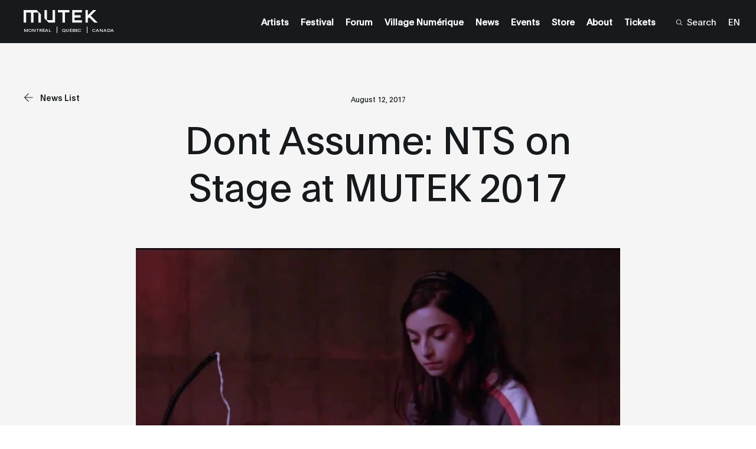

--- FILE ---
content_type: text/html; charset=UTF-8
request_url: https://montreal.mutek.org/en/news/dont-assume-nts-on-stage-at-mutek-2017?token=GxQV1Ol705nhbDbe0D-3LSPDIA2GoWFN
body_size: 25219
content:

        
    
                
    


    

    
    
    
            
        
            
                

<!DOCTYPE html>
<html lang="en">
<head>
                <!-- Google tag (gtag.js) -->
        <script async src="https://www.googletagmanager.com/gtag/js?id=G-D90D0LQ7D1"></script>
        <script>
        window.dataLayer = window.dataLayer || [];
        function gtag(){dataLayer.push(arguments);}
        gtag('js', new Date());

        gtag('config', 'G-D90D0LQ7D1');
        </script>

        <!-- Google Tag Manager -->
        <script>(function(w,d,s,l,i){w[l]=w[l]||[];w[l].push({'gtm.start':
        new Date().getTime(),event:'gtm.js'});var f=d.getElementsByTagName(s)[0],
        j=d.createElement(s),dl=l!='dataLayer'?'&l='+l:'';j.async=true;j.src=
        'https://www.googletagmanager.com/gtm.js?id='+i+dl;f.parentNode.insertBefore(j,f);
        })(window,document,'script','dataLayer','GTM-MP59R29');</script>
        <!-- End Google Tag Manager -->
            <meta charset="utf-8" />
    <meta http-equiv="X-UA-Compatible" content="IE=edge,chrome=1">
    <meta name="viewport" content="width=device-width, initial-scale=1.0, maximum-scale=5.0, user-scalable=yes">

    <link rel="stylesheet" href="/css/build.min.css?v=1747073327" />
    <link rel="manifest" href="/site.webmanifest">
    <link rel="shortcut icon" href="/favicon.ico" type="image/x-icon" id="faviconTag">
    <link rel="apple-touch-icon" href="/assets/favicons/apple-touch-icon.png">
    <meta name="theme-color" content="#ff4800" />
    <meta name="facebook-domain-verification" content="s64rltokrgjh4qs5ho02e2wc802h7m" />
    <title>Dont Assume: NTS on Stage at MUTEK 2017 | MUTEK Montréal</title>
    <meta name="generator" content="SEOmatic"><meta name="keywords" content="MUTEK, MUTEK Montreal, MUTEK Festival, MUTEK Montreal Festival, MUTEK 2025, MUTEK 26th edition, Montreal digital arts festival, Montreal electronic music festival, digital arts Montreal, experimental music festival, electronic music Montreal, immersive music, audiovisual performances, Montreal summer concerts 2025, interactive visual arts, digital installations, new media Montreal, immersive experience, digital art Canada, international festival Montreal, creative festival Montreal, digital culture festival, digital culture Montreal, digital artists Montreal, electronic events Montreal, emerging music scenes Montreal, sound art Montreal, live AV performances, immersive technologies, virtual reality Montreal, augmented reality Montreal, digital creativity Montreal, multimedia festival Montreal, music and visual arts, sound creation, sound exploration, sound and image, interactive installations Montreal, sound performances, sensory experiences, digital creation, artistic innovation Montreal, culture and innovation, art and technology festival, events Montreal August 2025, things to do in Montreal in August, innovative music festival, MUTEK Montreal lineup, MUTEK 2025 artists, electronic artists Montreal, emerging electronic music talents, musical discoveries Montreal, digital music event, electronic music festival, live experimental music, immersive performances, digital experience festival, music and audiovisual performance, international electronic scene, digital art and performance, new musical trends, contemporary digital arts, innovative digital creation, media arts Montreal, creative technologies, immersive art event, creative festival Canada, contemporary art festival Montreal, audiovisual experience, emerging digital scenes, immersive live music, electronic arts event, live electronic music Montreal, techno scene Montreal, art and sound Montreal, interactive digital art, sound and light festival Montreal, electronic music festival, digital art, electronic music, audiovisual performance, Montreal arts scene, technology and art, experimental music, sound creation, cultural event in Montreal, DJ and VJ, live electronic music, new musical trends, interactive installation, immersive show, video projection, digital media, virtual reality experience, interactive art, sound experimentation, festival Canada, best experience, techno, house, ambient, VR, XR"><meta name="description" content="Exploring new territories, MUTEK, in collaboration with Suoni Per Il Popolo, christens the new Espace danse of the recently opened WILDER Building with 2…"><meta name="referrer" content="no-referrer-when-downgrade"><meta name="robots" content="all"><meta content="46524392855" property="fb:profile_id"><meta content="en" property="og:locale"><meta content="fr" property="og:locale:alternate"><meta content="MUTEK Montréal" property="og:site_name"><meta content="website" property="og:type"><meta content="https://montreal.mutek.org/en/news/dont-assume-nts-on-stage-at-mutek-2017" property="og:url"><meta content="Dont Assume: NTS on Stage at MUTEK 2017 | MUTEK Montréal" property="og:title"><meta content="Exploring new territories, MUTEK, in collaboration with Suoni Per Il Popolo, christens the new Espace danse of the recently opened WILDER Building with 2…" property="og:description"><meta content="https://medias.mutek.org/montreal/_1200x630_crop_center-center_82_none/Dont-Assume-NTS-on-Stage-at-MUTEK-2017.jpg?mtime=1594064232" property="og:image"><meta content="1200" property="og:image:width"><meta content="630" property="og:image:height"><meta content="Promotional image for MUTEK Montréal&#039;s 26th edition, highlighting the festival dates from August 19 to 24, 2025, in Montréal, Québec, Canada. Features MUTEK&#039;s logo and event information on a minimalist light blue grid design." property="og:image:alt"><meta content="https://www.tiktok.com/@mutek.festival" property="og:see_also"><meta content="https://open.spotify.com/user/ffglnpda4p27j50alsmmy2e4d" property="og:see_also"><meta content="https://soundcloud.com/mutek_montreal" property="og:see_also"><meta content="https://vimeo.com/mutek" property="og:see_also"><meta content="https://www.instagram.com/mutekmontreal/" property="og:see_also"><meta content="https://www.youtube.com/channel/UCP97NIat3uJtYN_nPXSw56w" property="og:see_also"><meta content="https://www.linkedin.com/company/mutek" property="og:see_also"><meta content="https://en.wikipedia.org/wiki/MUTEK" property="og:see_also"><meta content="https://www.facebook.com/MUTEK" property="og:see_also"><meta content="https://twitter.com/MUTEK_Montreal" property="og:see_also"><meta name="twitter:card" content="summary_large_image"><meta name="twitter:site" content="@MUTEK_Montreal"><meta name="twitter:creator" content="@MUTEK_Montreal"><meta name="twitter:title" content="Dont Assume: NTS on Stage at MUTEK 2017"><meta name="twitter:description" content="Exploring new territories, MUTEK, in collaboration with Suoni Per Il Popolo, christens the new Espace danse of the recently opened WILDER Building with 2…"><meta name="twitter:image" content="https://medias.mutek.org/montreal/_800x418_crop_center-center_82_none/Dont-Assume-NTS-on-Stage-at-MUTEK-2017.jpg?mtime=1594064232"><meta name="twitter:image:width" content="800"><meta name="twitter:image:height" content="418"><meta name="twitter:image:alt" content="Promotional image for MUTEK Montréal&#039;s 26th edition, highlighting the festival dates from August 19 to 24, 2025, in Montréal, Québec, Canada. Features MUTEK&#039;s logo and event information on a minimalist light blue grid design."><meta name="google-site-verification" content="H2Fl7mQHL9OTY9lEik8uOBXGlOlKdnZLAI3r5BLCsOs">
    <link href="https://montreal.mutek.org/en/news/dont-assume-nts-on-stage-at-mutek-2017" rel="canonical"><link href="https://montreal.mutek.org/" rel="home"><link type="text/plain" href="https://montreal.mutek.org/humans.txt" rel="author"><link href="https://montreal.mutek.org/fr/nouvelles/dont-assume-nts-on-stage-at-mutek-2017" rel="alternate" hreflang="fr"><link href="https://montreal.mutek.org/en/news/dont-assume-nts-on-stage-at-mutek-2017" rel="alternate" hreflang="x-default"><link href="https://montreal.mutek.org/en/news/dont-assume-nts-on-stage-at-mutek-2017" rel="alternate" hreflang="en">

    
    
    <script type="text/javascript">
        var visitortime = new Date();
        var visitortimezone = -visitortime.getTimezoneOffset()/60;
        const roundTimeZone =  visitortimezone < 0 ? Math.ceil(visitortimezone) : Math.floor(visitortimezone);

        console.log(roundTimeZone, parseInt(getCookie("time_zone_refresh")), "session is : ", )

        if (roundTimeZone !== parseInt(getCookie("time_zone_refresh"))) {
            var xhr = new XMLHttpRequest();
            xhr.onreadystatechange = function() {
                if (xhr.readyState === 4 ){
                    setTimeout(() => {
                        // Si il y a bien un cookie avec ce nom et que la valeur du cookie et du client sont différentes, alors on reload.
                        //On attend un peu pour être sur que le cookie est bien set
                        if (typeof getCookie("time_zone_refresh") !== 'undefined') {
                            location.reload();
                        }
                        else {
                            console.warn('Cannot set cookie, check your navigator permission')
                            //alert("Error setting cookies, you won't have custom timezone, please be careful, check your navigator permission");
                        }
                    }, 400)
                }
            };
            xhr.open('GET', `/?time=${visitortimezone}&action=mutek/ajax/saveusertimezone`);
            xhr.send()
        }

        function getCookie(name) {
            const value = `; ${document.cookie}`;
            const parts = value.split(`; ${name}=`);
            if (parts.length === 2) return parts.pop().split(';').shift();
        }
    </script>


</head>
<body data-siteurl="https://montreal.mutek.org/" data-siteid="2" data-site-timezone="America/New_York">

               <!-- Google Tag Manager (noscript) -->
        <noscript><iframe src="https://www.googletagmanager.com/ns.html?id=GTM-MP59R29"
        height="0" width="0" style="display:none;visibility:hidden"></iframe></noscript>
        <!-- End Google Tag Manager (noscript) -->
        
    <script>
        var root = document.documentElement;
        root.style.setProperty('--primary-color', '#ff4800');

                            

                            
                            
        root.style.setProperty('--primary-font-color', '#040404');
        root.style.setProperty('--secondary-color', '#000000');
        root.style.setProperty('--secondary-font-color', '#ff4800');
        root.style.setProperty('--hyperlink-color', '#0008ff');
    </script>

            
<header class="new-header-sticky theme-black">
                        <div class="new-header-sticky__wrapper">
            <div class="new-header-sticky__left">
                <a href="https://montreal.mutek.org/" class="new-header-sticky__logo new-header-sticky__logo-big">
                                                                <svg xmlns="http://www.w3.org/2000/svg" viewBox="0 0 110 19">
  <path fill="#F5F5F5" fill-rule="evenodd" d="M102.734 0l-7.816 7.701L94.915 0h-3.523v18.279h3.526v-5.794l1.96-1.933 7.838 7.727h4.812L99.27 8.168l.001-.001-.002-.001h.003L107.557 0h-4.823zm-30.88 0v18.29h14.377v-3.388h-10.92v-3.964h8.875V7.45h-8.875V3.358h10.92V0H71.854zM50.64 0v3.534h6.699v14.757h3.71V3.534h6.699V0H50.64zm-7.913 0v14.633h-8.302V0h-3.71v12.192L36.9 18.29h9.536V0h-3.71zM0 0v18.291h3.71V3.658h7.168v14.633h3.711V3.658h7.169v14.633h3.709V6.09L19.285 0H0z"></path>
</svg>

                                    </a>
                <div class="new-header-sticky__left-city">
                    <span class="new-header-sticky__left-city--city">Montréal</span>
                                            <span class="new-header-sticky__left-city--province">Québec</span>
                                        <span class="new-header-sticky__left-city--country">Canada</span>
                </div>
                <div class="new-header-sticky__left-mobile">
                                                                                                                                                                                                                                                                                                                                                                                                                                                                                                                                                                        <a class="new-header-sticky__left-mobile--search" href="https://montreal.mutek.org/en/search"><span><svg width="10" height="10" viewBox="0 0 10 10" fill="none" xmlns="http://www.w3.org/2000/svg">
    <path
        d="M10 9.45018L7.42754 6.84539C7.92772 6.23517 8.24597 5.49336 8.34509 4.70672C8.4442 3.92008 8.32007 3.12112 7.98722 2.40329C7.65437 1.68545 7.12656 1.07842 6.46551 0.653169C5.80446 0.227922 5.0375 0.00204371 4.25433 0.00194982C3.70184 -0.0151425 3.1516 0.080283 2.63622 0.282567C2.12084 0.484851 1.65083 0.789873 1.25406 1.17954C0.857287 1.56922 0.541838 2.0356 0.326419 2.55103C0.111001 3.06647 0 3.62046 0 4.18015C0 4.73984 0.111001 5.29383 0.326419 5.80927C0.541838 6.32471 0.857287 6.79109 1.25406 7.18076C1.65083 7.57043 2.12084 7.87545 2.63622 8.07774C3.1516 8.28002 3.70184 8.37545 4.25433 8.35835C5.21561 8.36028 6.14684 8.01928 6.88455 7.3952L9.45701 10L10 9.45018ZM4.25433 7.57848C3.58984 7.57925 2.94006 7.38038 2.38724 7.00705C1.83442 6.63372 1.40342 6.10271 1.14877 5.48123C0.894134 4.85975 0.827308 4.17575 0.956757 3.5158C1.08621 2.85585 1.40611 2.24962 1.87597 1.77385C2.34584 1.29808 2.94454 0.974153 3.5963 0.843077C4.24806 0.712001 4.92357 0.779667 5.53733 1.03751C6.15109 1.29535 6.67551 1.73178 7.04421 2.29155C7.4129 2.85131 7.6093 3.50926 7.60854 4.1821C7.6065 5.08224 7.25246 5.94493 6.62387 6.58143C5.99527 7.21792 5.1433 7.57642 4.25433 7.57848Z"
        fill="white" />
</svg></span><span>Search</span></a>

                    <span class="new-header-sticky__left-mobile--languages">
                        <a href="https://montreal.mutek.org/en/news/dont-assume-nts-on-stage-at-mutek-2017?token=GxQV1Ol705nhbDbe0D-3LSPDIA2GoWFN" data-lang="en" class="lang-switcher-link new-header-sticky__language-switcher new-header-sticky__label"><span>EN</span></a>
                                                    <span class="links-container__languages-others">
                                                                    <a href="https://montreal.mutek.org/fr/nouvelles/dont-assume-nts-on-stage-at-mutek-2017" data-lang="fr" class="lang-switcher-link new-header-sticky__language-switcher new-header-sticky__label no-router"><span>FR</span></a>
                                                            </span>
                                            </span>
                </div>
                <a class="back-to-main-js"><svg width="33" height="34" viewBox="0 0 33 34" fill="none" xmlns="http://www.w3.org/2000/svg">
    <path d="M33 16.8849H0.999999M0.999999 16.8849L17 1M0.999999 16.8849L17 33" stroke="white" />
</svg></a>
            </div>
            <div class="new-header-sticky__right">
                <div  class="new-header-sticky__right-links-container">
                                                                                            <a class="new-header-sticky__right-links-container--links has-sub-menu" href="https://montreal.mutek.org/en/artists"   ><span>Artists</span></a>
                                                                                                <a class="new-header-sticky__right-links-container--links has-sub-menu" href="https://montreal.mutek.org/en/welcome"  data-menu-index="1327082" ><span>Festival</span></a>
                                                                                                <a class="new-header-sticky__right-links-container--links has-sub-menu" href="https://forum.mutek.org/" target="_blank"  ><span>Forum</span></a>
                                                                                                <a class="new-header-sticky__right-links-container--links has-sub-menu" href="https://village-numerique.mutek.org/en" target="_blank"  ><span>Village Numérique</span></a>
                                                                                                <a class="new-header-sticky__right-links-container--links has-sub-menu" href="https://montreal.mutek.org/en/news"   ><span>News</span></a>
                                                                                                <a class="new-header-sticky__right-links-container--links has-sub-menu" href="https://montreal.mutek.org/en/schedule/all-year-round"   ><span>Events</span></a>
                                                                                                <a class="new-header-sticky__right-links-container--links has-sub-menu" href="https://mutek-montreal.myshopify.com/" target="_blank"  ><span>Store</span></a>
                                                                                                <a class="new-header-sticky__right-links-container--links has-sub-menu" href="https://montreal.mutek.org/en/mission"  data-menu-index="1010591" ><span>About</span></a>
                                                                                                <a class="new-header-sticky__right-links-container--links has-sub-menu" href="https://montreal.mutek.org/en/box-office"   ><span>Tickets</span></a>
                                                                                                                                                            </div>
                <div  class="new-header-sticky__right-links-container" >
                                            <a class="new-header-sticky__right-links-container--search" href="https://montreal.mutek.org/en/search"><span ><svg width="10" height="10" viewBox="0 0 10 10" fill="none" xmlns="http://www.w3.org/2000/svg">
    <path
        d="M10 9.45018L7.42754 6.84539C7.92772 6.23517 8.24597 5.49336 8.34509 4.70672C8.4442 3.92008 8.32007 3.12112 7.98722 2.40329C7.65437 1.68545 7.12656 1.07842 6.46551 0.653169C5.80446 0.227922 5.0375 0.00204371 4.25433 0.00194982C3.70184 -0.0151425 3.1516 0.080283 2.63622 0.282567C2.12084 0.484851 1.65083 0.789873 1.25406 1.17954C0.857287 1.56922 0.541838 2.0356 0.326419 2.55103C0.111001 3.06647 0 3.62046 0 4.18015C0 4.73984 0.111001 5.29383 0.326419 5.80927C0.541838 6.32471 0.857287 6.79109 1.25406 7.18076C1.65083 7.57043 2.12084 7.87545 2.63622 8.07774C3.1516 8.28002 3.70184 8.37545 4.25433 8.35835C5.21561 8.36028 6.14684 8.01928 6.88455 7.3952L9.45701 10L10 9.45018ZM4.25433 7.57848C3.58984 7.57925 2.94006 7.38038 2.38724 7.00705C1.83442 6.63372 1.40342 6.10271 1.14877 5.48123C0.894134 4.85975 0.827308 4.17575 0.956757 3.5158C1.08621 2.85585 1.40611 2.24962 1.87597 1.77385C2.34584 1.29808 2.94454 0.974153 3.5963 0.843077C4.24806 0.712001 4.92357 0.779667 5.53733 1.03751C6.15109 1.29535 6.67551 1.73178 7.04421 2.29155C7.4129 2.85131 7.6093 3.50926 7.60854 4.1821C7.6065 5.08224 7.25246 5.94493 6.62387 6.58143C5.99527 7.21792 5.1433 7.57642 4.25433 7.57848Z"
        fill="white" />
</svg></span><span>Search</span></a>
                                        <span class="links-container__languages">
                        <a href="https://montreal.mutek.org/en/news/dont-assume-nts-on-stage-at-mutek-2017?token=GxQV1Ol705nhbDbe0D-3LSPDIA2GoWFN" data-lang="en" class="lang-switcher-link new-header-sticky__language-switcher new-header-sticky__label"><span>EN</span></a>
                                                    <span class="links-container__languages-others">
                                                                    <a href="https://montreal.mutek.org/fr/nouvelles/dont-assume-nts-on-stage-at-mutek-2017" data-lang="fr" class="lang-switcher-link new-header-sticky__language-switcher new-header-sticky__label no-router"><span>FR</span></a>
                                                            </span>
                                            </span>
                </div>

            </div>
            <a href="#" class="header-sticky__menu-toggle no-router">
                <span class="header-sticky__label header-sticky__label-open">Open menu</span>
                <span class="header-sticky__label header-sticky__label-close">Close menu</span>
                <div class="header-sticky__menu-circle">
                    <div class="menu-btn-container">
    <div class="bg-button-circle" ></div>
    <div class="bg-button-open">
        <div class="corner corner-left-top">
            <div class="border border-before">
                <span class="border-inner"></span>
            </div>
            <div class="border border-after">
                <span class="border-inner"></span>
            </div>
        </div>
        <div class="corner corner-right-top">
            <div class="border border-before">
                <span class="border-inner"></span>
            </div>
            <div class="border border-after">
                <span class="border-inner"></span>
            </div>
        </div>
        <div class="corner corner-right-bottom">
            <div class="border border-before">
                <span class="border-inner"></span>
            </div>
            <div class="border border-after">
                <span class="border-inner"></span>
            </div>
        </div>
        <div class="corner corner-left-bottom">
            <div class="border border-before">
                <span class="border-inner"></span>
            </div>
            <div class="border border-after">
                <span class="border-inner"></span>
            </div>
        </div>
    </div>
    <div class="menu-btns-containers">
        <div class="menu-btns">
            <div class="dot"></div>
            <div class="cross-wrapper">
                <div class="cross">
                    <div class="cross-line cross-line-1">
                        <div class="half-cross-line half-cross-line-1"></div>
                        <div class="half-cross-line half-cross-line-2"></div>
                    </div>
                    <div class="cross-line cross-line-2">
                        <div class="half-cross-line half-cross-line-1"></div>
                        <div class="half-cross-line half-cross-line-2"></div>
                    </div>
                </div>
            </div>
        </div>
    </div>
</div>                </div>
            </a>
        </div>
                                                            <ul class="new-header-sticky__secondary-level" aria-hidden="true" data-menu-index="1327082">
                                            <li class="new-header-sticky__secondary-level-links " >
                                                        <span>
                                <a href="https://montreal.mutek.org/en/welcome" class="close-link-js" >Welcome to the Festival</a>
                            </span>
                                                    </li>
                                            <li class="new-header-sticky__secondary-level-links " >
                                                        <span>
                                <a href="https://montreal.mutek.org/en/partners" class="close-link-js" >Partners</a>
                            </span>
                                                    </li>
                                    </ul>
                                            <ul class="new-header-sticky__secondary-level" aria-hidden="true" data-menu-index="1010591">
                                            <li class="new-header-sticky__secondary-level-links " >
                                                        <span>
                                <a href="https://montreal.mutek.org/en/mission" class="close-link-js" >Mission</a>
                            </span>
                                                    </li>
                                            <li class="new-header-sticky__secondary-level-links " >
                                                        <span>
                                <a href="https://montreal.mutek.org/en/philanthropy" class="close-link-js" >Support MUTEK</a>
                            </span>
                                                    </li>
                                            <li class="new-header-sticky__secondary-level-links " >
                                                        <span>
                                <a href="https://montreal.mutek.org/en/environmental-responsibility" class="close-link-js" >Sustainability</a>
                            </span>
                                                    </li>
                                            <li class="new-header-sticky__secondary-level-links with-sub-menu-js" tabindex="0">
                                                                                            <span class="with-cursor-css">Accessibility</span><span ><svg width="11" height="8" viewBox="0 0 11 8" fill="none" xmlns="http://www.w3.org/2000/svg">
    <path fill-rule="evenodd" clip-rule="evenodd"
        d="M5.18226 0.475671L5.47705 0.00390625L5.77185 0.475672L10.1588 7.49609L10.4712 7.99609H9.8816H1.0725H0.48291L0.795349 7.49609L5.18226 0.475671ZM5.22363 1.35299L1.38494 7.49609H5.22363V1.35299ZM5.72363 7.49609H9.56916L5.72363 1.34205V7.49609Z"
        fill="#161A1D" />
</svg></span>
                                <ul class="new-header-sticky__secondary-level-sub-menu">
                                                                            <li>
                                            <a class="new-header-sticky__secondary-level-sub-menu--link" href="https://montreal.mutek.org/en/venues"  data-menu-index="1010591">Venues</a>
                                        </li>
                                                                            <li>
                                            <a class="new-header-sticky__secondary-level-sub-menu--link" href="https://montreal.mutek.org/en/faq"  data-menu-index="1010591">FAQ</a>
                                        </li>
                                                                    </ul>
                                                    </li>
                                            <li class="new-header-sticky__secondary-level-links " >
                                                        <span>
                                <a href="https://montreal.mutek.org/en/team" class="close-link-js" >Contact &amp; Team</a>
                            </span>
                                                    </li>
                                            <li class="new-header-sticky__secondary-level-links " >
                                                        <span>
                                <a href="https://montreal.mutek.org/en/welcome-address" class="close-link-js" >Welcome Address</a>
                            </span>
                                                    </li>
                                    </ul>
                    
        <div class="top-nav-program-js"></div>
    </header>

        <nav class="mobile-nav-main">
        <div class="mobile-nav-main__wrapper">
            <div class="mobile-nav-main__nav">
                <ul class="mobile-nav-main__nav-links">
                                            <li>
                                                                                                <a class="mobile-nav-main__nav-links--link" href="https://montreal.mutek.org/en/artists" ><span>Artists</span></a>
                                                                                    </li>
                                            <li>
                                                                                                <span class="mobile-nav-main__nav-links--link with-sub-menu" >
                                        <span>Festival</span><span ><svg width="16" height="16" viewBox="0 0 16 16" fill="none" xmlns="http://www.w3.org/2000/svg">
    <path fill-rule="evenodd" clip-rule="evenodd"
        d="M15.441 7.72049L16 8L15.441 8.27951L0.499999 15.75L-6.99382e-07 16L-6.74947e-07 15.441L-2.44354e-08 0.559016L0 -6.99382e-07L0.5 0.249999L15.441 7.72049ZM14.382 7.75L0.5 0.809016L0.5 7.75L14.382 7.75ZM0.5 8.25L0.499999 15.191L14.382 8.25L0.5 8.25Z"
        fill="white" />
</svg></span>

                                        <div class="mobile-nav-main__nav-links--sub-menu sub-menu-js" aria-hidden="true">
                                            <div class="mobile-sub-menu__links">
                                                                                                <a href="https://montreal.mutek.org/en/welcome" class="mobile-sub-menu__links--title"><span>Festival</span></a>                                                                                                                                                                                                            <a class="mobile-sub-menu__links--link" href="https://montreal.mutek.org/en/welcome" ><span>Welcome to the Festival</span></a>
                                                                                                                                                                                                                <a class="mobile-sub-menu__links--link" href="https://montreal.mutek.org/en/partners" ><span>Partners</span></a>
                                                                                                                                                </div>
                                            <div class="level-one__bg bg-lines-js">
                                                                                                    <span class="line line-1"></span>
                                                                                                    <span class="line line-2"></span>
                                                                                                    <span class="line line-3"></span>
                                                                                                    <span class="line line-4"></span>
                                                                                                    <span class="line line-5"></span>
                                                                                                    <span class="line line-6"></span>
                                                                                                    <span class="line line-7"></span>
                                                                                                    <span class="line line-8"></span>
                                                                                                    <span class="line line-9"></span>
                                                                                                    <span class="line line-10"></span>
                                                                                                    <span class="line line-11"></span>
                                                                                                    <span class="line line-12"></span>
                                                                                                    <span class="line line-13"></span>
                                                                                                    <span class="line line-14"></span>
                                                                                                    <span class="line line-15"></span>
                                                                                                    <span class="line line-16"></span>
                                                                                                    <span class="line line-17"></span>
                                                                                                    <span class="line line-18"></span>
                                                                                                    <span class="line line-19"></span>
                                                                                                    <span class="line line-20"></span>
                                                                                            </div>
                                        </div>
                                    </span>
                                                                                    </li>
                                            <li>
                                                                                                <a class="mobile-nav-main__nav-links--link" href="https://forum.mutek.org/" target="_blank"><span>Forum</span></a>
                                                                                    </li>
                                            <li>
                                                                                                <a class="mobile-nav-main__nav-links--link" href="https://village-numerique.mutek.org/en" target="_blank"><span>Village Numérique</span></a>
                                                                                    </li>
                                            <li>
                                                                                                <a class="mobile-nav-main__nav-links--link" href="https://montreal.mutek.org/en/news" ><span>News</span></a>
                                                                                    </li>
                                            <li>
                                                                                                <a class="mobile-nav-main__nav-links--link" href="https://montreal.mutek.org/en/schedule/all-year-round" ><span>Events</span></a>
                                                                                    </li>
                                            <li>
                                                                                                <a class="mobile-nav-main__nav-links--link" href="https://mutek-montreal.myshopify.com/" target="_blank"><span>Store</span></a>
                                                                                    </li>
                                            <li>
                                                                                                <span class="mobile-nav-main__nav-links--link with-sub-menu" >
                                        <span>About</span><span ><svg width="16" height="16" viewBox="0 0 16 16" fill="none" xmlns="http://www.w3.org/2000/svg">
    <path fill-rule="evenodd" clip-rule="evenodd"
        d="M15.441 7.72049L16 8L15.441 8.27951L0.499999 15.75L-6.99382e-07 16L-6.74947e-07 15.441L-2.44354e-08 0.559016L0 -6.99382e-07L0.5 0.249999L15.441 7.72049ZM14.382 7.75L0.5 0.809016L0.5 7.75L14.382 7.75ZM0.5 8.25L0.499999 15.191L14.382 8.25L0.5 8.25Z"
        fill="white" />
</svg></span>

                                        <div class="mobile-nav-main__nav-links--sub-menu sub-menu-js" aria-hidden="true">
                                            <div class="mobile-sub-menu__links">
                                                                                                <a href="https://montreal.mutek.org/en/mission" class="mobile-sub-menu__links--title"><span>About</span></a>                                                                                                                                                                                                            <a class="mobile-sub-menu__links--link" href="https://montreal.mutek.org/en/mission" ><span>Mission</span></a>
                                                                                                                                                                                                                <a class="mobile-sub-menu__links--link" href="https://montreal.mutek.org/en/philanthropy" ><span>Support MUTEK</span></a>
                                                                                                                                                                                                                <a class="mobile-sub-menu__links--link" href="https://montreal.mutek.org/en/environmental-responsibility" ><span>Sustainability</span></a>
                                                                                                                                                                                                                <span class="mobile-sub-menu__links--link sub-with-sub-menu">
                                                            <span>Accessibility</span><span ><svg width="16" height="16" viewBox="0 0 16 16" fill="none" xmlns="http://www.w3.org/2000/svg">
    <path fill-rule="evenodd" clip-rule="evenodd"
        d="M15.441 7.72049L16 8L15.441 8.27951L0.499999 15.75L-6.99382e-07 16L-6.74947e-07 15.441L-2.44354e-08 0.559016L0 -6.99382e-07L0.5 0.249999L15.441 7.72049ZM14.382 7.75L0.5 0.809016L0.5 7.75L14.382 7.75ZM0.5 8.25L0.499999 15.191L14.382 8.25L0.5 8.25Z"
        fill="white" />
</svg></span>
                                                            <div class="mobile-sub-menu__sub-menu sub-menu-js" aria-hidden="true">
                                                                <div class="sub-wrapper-js">
                                                                                                                                        <span class="mobile-sub-menu__sub-menu-title"><span>Accessibility</span></span>
                                                                                                                                            <a class="mobile-sub-menu__sub-menu-link"  href="https://montreal.mutek.org/en/venues"><span>Venues</span></a>
                                                                                                                                            <a class="mobile-sub-menu__sub-menu-link"  href="https://montreal.mutek.org/en/faq"><span>FAQ</span></a>
                                                                                                                                    </div>
                                                                <div class="level-two__bg bg-lines-js">
                                                                                                                                            <span class="line line-1"></span>
                                                                                                                                            <span class="line line-2"></span>
                                                                                                                                            <span class="line line-3"></span>
                                                                                                                                            <span class="line line-4"></span>
                                                                                                                                            <span class="line line-5"></span>
                                                                                                                                            <span class="line line-6"></span>
                                                                                                                                            <span class="line line-7"></span>
                                                                                                                                            <span class="line line-8"></span>
                                                                                                                                            <span class="line line-9"></span>
                                                                                                                                            <span class="line line-10"></span>
                                                                                                                                            <span class="line line-11"></span>
                                                                                                                                            <span class="line line-12"></span>
                                                                                                                                            <span class="line line-13"></span>
                                                                                                                                            <span class="line line-14"></span>
                                                                                                                                            <span class="line line-15"></span>
                                                                                                                                            <span class="line line-16"></span>
                                                                                                                                            <span class="line line-17"></span>
                                                                                                                                            <span class="line line-18"></span>
                                                                                                                                            <span class="line line-19"></span>
                                                                                                                                            <span class="line line-20"></span>
                                                                                                                                    </div>
                                                            </div>
                                                        </span>
                                                                                                                                                                                                                <a class="mobile-sub-menu__links--link" href="https://montreal.mutek.org/en/team" ><span>Contact &amp; Team</span></a>
                                                                                                                                                                                                                <a class="mobile-sub-menu__links--link" href="https://montreal.mutek.org/en/welcome-address" ><span>Welcome Address</span></a>
                                                                                                                                                </div>
                                            <div class="level-one__bg bg-lines-js">
                                                                                                    <span class="line line-1"></span>
                                                                                                    <span class="line line-2"></span>
                                                                                                    <span class="line line-3"></span>
                                                                                                    <span class="line line-4"></span>
                                                                                                    <span class="line line-5"></span>
                                                                                                    <span class="line line-6"></span>
                                                                                                    <span class="line line-7"></span>
                                                                                                    <span class="line line-8"></span>
                                                                                                    <span class="line line-9"></span>
                                                                                                    <span class="line line-10"></span>
                                                                                                    <span class="line line-11"></span>
                                                                                                    <span class="line line-12"></span>
                                                                                                    <span class="line line-13"></span>
                                                                                                    <span class="line line-14"></span>
                                                                                                    <span class="line line-15"></span>
                                                                                                    <span class="line line-16"></span>
                                                                                                    <span class="line line-17"></span>
                                                                                                    <span class="line line-18"></span>
                                                                                                    <span class="line line-19"></span>
                                                                                                    <span class="line line-20"></span>
                                                                                            </div>
                                        </div>
                                    </span>
                                                                                    </li>
                                            <li>
                                                                                                <a class="mobile-nav-main__nav-links--link" href="https://montreal.mutek.org/en/box-office" ><span>Tickets</span></a>
                                                                                    </li>
                                            <li>
                                                                                                                </li>
                                    </ul>
            </div>
        </div>
        <div class="mobile-nav-main__bg">
                            <span class="line line-1"></span>
                            <span class="line line-2"></span>
                            <span class="line line-3"></span>
                            <span class="line line-4"></span>
                            <span class="line line-5"></span>
                            <span class="line line-6"></span>
                            <span class="line line-7"></span>
                            <span class="line line-8"></span>
                            <span class="line line-9"></span>
                            <span class="line line-10"></span>
                            <span class="line line-11"></span>
                            <span class="line line-12"></span>
                            <span class="line line-13"></span>
                            <span class="line line-14"></span>
                            <span class="line line-15"></span>
                            <span class="line line-16"></span>
                            <span class="line line-17"></span>
                            <span class="line line-18"></span>
                            <span class="line line-19"></span>
                            <span class="line line-20"></span>
                    </div>
    </nav>

<div class="transition">
    <div class="transition__bg">
        <div class="transition__loading"></div>
                    <span class="transition__line transition__line-1"></span>
                    <span class="transition__line transition__line-2"></span>
                    <span class="transition__line transition__line-3"></span>
                    <span class="transition__line transition__line-4"></span>
                    <span class="transition__line transition__line-5"></span>
                    <span class="transition__line transition__line-6"></span>
                    <span class="transition__line transition__line-7"></span>
                    <span class="transition__line transition__line-8"></span>
                    <span class="transition__line transition__line-9"></span>
                    <span class="transition__line transition__line-10"></span>
                    <span class="transition__line transition__line-11"></span>
                    <span class="transition__line transition__line-12"></span>
                    <span class="transition__line transition__line-13"></span>
                    <span class="transition__line transition__line-14"></span>
                    <span class="transition__line transition__line-15"></span>
                    <span class="transition__line transition__line-16"></span>
                    <span class="transition__line transition__line-17"></span>
                    <span class="transition__line transition__line-18"></span>
                    <span class="transition__line transition__line-19"></span>
                    <span class="transition__line transition__line-20"></span>
                <div class="transition__logo">
            <div>
                                                                                                                                <span><svg xmlns="http://www.w3.org/2000/svg" id="iijrfqstmn-Calque_1" data-name="Calque 1" viewBox="0 0 43 35">
  <defs>
    <style>.iijrfqstmn-cls-1{fill:#fff;}</style>
  </defs>
  <path class="iijrfqstmn-cls-1" d="M6,6.2V28.8h4.52V10.72h8.73V28.8h4.52V10.72h8.73V28.8H37V14.06L29.15,6.2Z"></path>
</svg>
</span>
                                                                                <span><svg xmlns="http://www.w3.org/2000/svg" id="iijrfqstmn-Calque_1" data-name="Calque 1" viewBox="0 0 43 35">
  <defs>
    <style>.iijrfqstmn-cls-1{fill:#fff;}</style>
  </defs>
  <path class="iijrfqstmn-cls-1" d="M6,6.2V28.8h4.52V10.72h8.73V28.8h4.52V10.72h8.73V28.8H37V14.06L29.15,6.2Z"></path>
</svg>
</span>
                                                                                <span><svg xmlns="http://www.w3.org/2000/svg" id="iijrfqstmn-Calque_1" data-name="Calque 1" viewBox="0 0 43 35">
  <defs>
    <style>.iijrfqstmn-cls-1{fill:#fff;}</style>
  </defs>
  <path class="iijrfqstmn-cls-1" d="M6,6.2V28.8h4.52V10.72h8.73V28.8h4.52V10.72h8.73V28.8H37V14.06L29.15,6.2Z"></path>
</svg>
</span>
                                                                                <span><svg xmlns="http://www.w3.org/2000/svg" id="iijrfqstmn-Calque_1" data-name="Calque 1" viewBox="0 0 43 35">
  <defs>
    <style>.iijrfqstmn-cls-1{fill:#fff;}</style>
  </defs>
  <path class="iijrfqstmn-cls-1" d="M6,6.2V28.8h4.52V10.72h8.73V28.8h4.52V10.72h8.73V28.8H37V14.06L29.15,6.2Z"></path>
</svg>
</span>
                                                                                <span><svg xmlns="http://www.w3.org/2000/svg" id="iijrfqstmn-Calque_1" data-name="Calque 1" viewBox="0 0 43 35">
  <defs>
    <style>.iijrfqstmn-cls-1{fill:#fff;}</style>
  </defs>
  <path class="iijrfqstmn-cls-1" d="M6,6.2V28.8h4.52V10.72h8.73V28.8h4.52V10.72h8.73V28.8H37V14.06L29.15,6.2Z"></path>
</svg>
</span>
                                                </div>
        </div>
        <div class="transition__title">
            <span></span>
        </div>
    </div>
    </div>

<div class="slider-cursor">
    <div class="slider-cursor__container">
        <span class="slider-cursor__left"><svg xmlns="http://www.w3.org/2000/svg" viewBox="0 0 100.66 100.71"><defs><style>.cls-1-arrow-big{fill:none;stroke:#161a1d;stroke-miterlimit:10}</style></defs><g id="Calque_2" data-name="Calque 2"><g id="Calque_1-2" data-name="Calque 1"><path class="cls-1-arrow-big" d="M100 50.35H0m50-50l49.91 50-50 50M99.94 50.35H0"/><path class="cls-1-arrow-big" d="M49.97.35l49.97 50-49.97 50"/></g></g></svg></span>
        <span class="slider-cursor__right"><svg xmlns="http://www.w3.org/2000/svg" viewBox="0 0 100.66 100.71"><defs><style>.cls-1-arrow-big{fill:none;stroke:#161a1d;stroke-miterlimit:10}</style></defs><g id="Calque_2" data-name="Calque 2"><g id="Calque_1-2" data-name="Calque 1"><path class="cls-1-arrow-big" d="M100 50.35H0m50-50l49.91 50-50 50M99.94 50.35H0"/><path class="cls-1-arrow-big" d="M49.97.35l49.97 50-49.97 50"/></g></g></svg></span>
    </div>
</div>        <span class="svg arrow-nav arrow-nav--right hide-arrow hide-arrow-scroll"><svg xmlns="http://www.w3.org/2000/svg" viewBox="0 0 25 24"><g fill="none" fill-rule="evenodd"><path stroke="#161A1D" d="M12 4l9 8.5-9 8.5"/></g></svg></span>
<span class="svg arrow-nav arrow-nav--left hide-arrow hide-arrow-scroll"><svg xmlns="http://www.w3.org/2000/svg" viewBox="0 0 25 24"><g fill="none" fill-rule="evenodd"><path stroke="#161A1D" d="M12 4l9 8.5-9 8.5"/></g></svg></span>    
        <div class="languages"  data-url-fr="https://montreal.mutek.org/fr/nouvelles/dont-assume-nts-on-stage-at-mutek-2017"></div>

    <div id="wrap">
        <div class="transition-container-inview"></div>
        <main class="router-container">
            


            
    <div class="view view__news-single news-single" data-title="Dont Assume: NTS on Stage at MUTEK 2017"  data-router-namespace="news-single" data-hero-color="black">
            <div class="news-single__wrapper" data-header-color="black">
            <div class="news-single__header">
                <span class="news-single__header-date">August 12, 2017</span>
                <div class="news-single__header-title-wrapper">
                    <a class="news-single__header-title-wrapper--back-link" href="https://montreal.mutek.org/en/news">
                        <svg width="15" height="15" viewBox="0 0 15 15" fill="none" xmlns="http://www.w3.org/2000/svg">
    <path d="M0.5 7.5H13.5M13.5 7.5L7 14M13.5 7.5L7 1" stroke="#161A1D" />
</svg>                        <span>News List</span>
                    </a>
                    <h1 class="news-single__header-title-wrapper--title">Dont Assume: NTS on Stage at MUTEK 2017</h1>
                    
                
                
                
    
    
    
                
    
    <picture>
                    <source sizes="(max-width: 768px) 100vw, 40vw" data-srcset="https://medias.mutek.org/transforms/medias_mutek_org/montreal/Dont-Assume-NTS-on-Stage-at-MUTEK-2017_9dbb0b94a735a9ff580cad5df51115d4.webp 400w, https://medias.mutek.org/transforms/medias_mutek_org/montreal/Dont-Assume-NTS-on-Stage-at-MUTEK-2017_1a2ede21ba1ac66de0ed570e8dbe80dc.webp 600w" type="image/webp">
                <img
             class="news-single__header-title-wrapper--image lazyload"              alt="Dont Assume NTS on Stage at MUTEK 2017"             data-src="data:image/svg+xml;charset=utf-8,%3Csvg%20xmlns%3D%27http%3A%2F%2Fwww.w3.org%2F2000%2Fsvg%27%20width%3D%271%27%20height%3D%271%27%20style%3D%27background%3Atransparent%27%2F%3E"
            sizes="(max-width: 768px) 100vw, 40vw"
            data-srcset="https://medias.mutek.org/transforms/medias_mutek_org/montreal/Dont-Assume-NTS-on-Stage-at-MUTEK-2017_9dbb0b94a735a9ff580cad5df51115d4.jpg 400w, https://medias.mutek.org/transforms/medias_mutek_org/montreal/Dont-Assume-NTS-on-Stage-at-MUTEK-2017_1a2ede21ba1ac66de0ed570e8dbe80dc.jpg 600w"
                    >
    </picture>
                </div>
            </div>

                            <div class="news-single__flexible">
                        
                <div class="wysiwyg-full" data-header-color="black">
    <div class="wysiwyg-full__wrapper">
        <div class="wysiwyg  quote">
                            <p>Exploring new territories, MUTEK, in collaboration with Suoni Per Il Popolo, christens the new Espace danse of the recently opened WILDER Building with 2 showcases presented with renowned international music platform and online radio station NTS Radio with the support of the Arts Council England. </p><p><br />Credits:</p><p>Shiva : Chantal Adams <a href="https://www.youtube.com/watch?v=At3Y9" target="_blank" rel="noreferrer noopener">https://www.youtube.com/watch?v=At3Y9</a>... Shit &amp; Shine : <a href="https://www.youtube.com/watch?v=JxqTY" target="_blank" rel="noreferrer noopener">https://www.youtube.com/watch?v=JxqTY</a>... /// Space Afrika : <a href="https://www.youtube.com/watch?v=JoQOW" target="_blank" rel="noreferrer noopener">https://www.youtube.com/watch?v=JoQOW</a>... Editing: Chloé Magdelaine Visual Campaign: Nouvelle Administration</p>
                                    </div>
    </div>
</div>
        
                <div class="video-full cursor-custom" data-header-color="white">
    <div class="custom-cursor-container">
        <div class="custom-cursor-obj">
            <svg xmlns="http://www.w3.org/2000/svg" viewBox="0 0 31.62 31.62"><defs><style>.cls-1-triangle{fill:none;stroke:#221f20;stroke-miterlimit:10}</style></defs><g id="Calque_2" data-name="Calque 2"><g id="Calque_1-2" data-name="Calque 1"><path class="cls-1-triangle" d="M30.81 31.12h-30l15-30 15 30zM15.81 31.12v-30"/></g></g></svg>            <span class="custom-cursor-label">watch</span>
        </div>

    </div>
            <div class="component-youtube component-video" data-id="y-a4klnvHes">
            <div class="youtube-container video-component video-container">
                <div class="youtube-video player"></div>
                     
                
                
                
                
    
    
                
    
    <picture>
                    <source sizes="100vw" data-srcset="https://medias.mutek.org/transforms/montrealuploads/13210/Dont-Assume-NTS-on-Stage-at-MUTEK-2017_19cbcb83302c9dd231cd25deef1a8de9.webp 400w, https://medias.mutek.org/transforms/montrealuploads/13210/Dont-Assume-NTS-on-Stage-at-MUTEK-2017_7350811535506e53205eccab6b37ab86.webp 600w, https://medias.mutek.org/transforms/montrealuploads/13210/Dont-Assume-NTS-on-Stage-at-MUTEK-2017_10c6a9142cb90521115bc21436f8c167.webp 800w, https://medias.mutek.org/transforms/montrealuploads/13210/Dont-Assume-NTS-on-Stage-at-MUTEK-2017_16dcac5f8aed496835fdf9362e4d4f57.webp 1000w, https://medias.mutek.org/transforms/montrealuploads/13210/Dont-Assume-NTS-on-Stage-at-MUTEK-2017_155f821559f89ee1fb37c54556d22dfe.webp 1600w" type="image/webp">
                <img
             class="youtube-poster poster lazyload"              alt="Dont Assume NTS on Stage at MUTEK 2017"             data-src="data:image/svg+xml;charset=utf-8,%3Csvg%20xmlns%3D%27http%3A%2F%2Fwww.w3.org%2F2000%2Fsvg%27%20width%3D%271%27%20height%3D%271%27%20style%3D%27background%3Atransparent%27%2F%3E"
            sizes="100vw"
            data-srcset="https://medias.mutek.org/transforms/montrealuploads/13210/Dont-Assume-NTS-on-Stage-at-MUTEK-2017_19cbcb83302c9dd231cd25deef1a8de9.jpg 400w, https://medias.mutek.org/transforms/montrealuploads/13210/Dont-Assume-NTS-on-Stage-at-MUTEK-2017_7350811535506e53205eccab6b37ab86.jpg 600w, https://medias.mutek.org/transforms/montrealuploads/13210/Dont-Assume-NTS-on-Stage-at-MUTEK-2017_10c6a9142cb90521115bc21436f8c167.jpg 800w, https://medias.mutek.org/transforms/montrealuploads/13210/Dont-Assume-NTS-on-Stage-at-MUTEK-2017_16dcac5f8aed496835fdf9362e4d4f57.jpg 1000w, https://medias.mutek.org/transforms/montrealuploads/13210/Dont-Assume-NTS-on-Stage-at-MUTEK-2017_155f821559f89ee1fb37c54556d22dfe.jpg 1600w"
             data-amplitude=-150         >
    </picture>
            </div>
        </div>
        
</div>
                        <div class="copy-btn-wrapper">
                        <div class="copy-btn-container">
                                                                                            
    
<a href=""
    class="btn btn-externe btn-black copy-btn-js  btn-no-icon"
        data-type="externe"
    >
    <span class="btn-label">Copy URL to share</span>
        </a>                            <span class="copy-confirm">Copied to clipboard</span>
                        </div>
                    </div>
                </div>
            

            <div class="featured-news" data-header-color="black">
                <a href="https://montreal.mutek.org/en/news">    <div class="banner    banner-with-link" data-header-color="black">
                    <span class="banner__label">More News</span>
            <span class="banner__arrow"><svg xmlns="http://www.w3.org/2000/svg" viewBox="0 0 13 12"><defs/><g fill="none" fill-rule="evenodd" stroke="#F8F8F8"><path d="M0 6.05h11.648M5.9.2512L11.6488 6l-5.748 5.748"/></g></svg></span>
                    <span class="banner__label">More News</span>
            <span class="banner__arrow"><svg xmlns="http://www.w3.org/2000/svg" viewBox="0 0 13 12"><defs/><g fill="none" fill-rule="evenodd" stroke="#F8F8F8"><path d="M0 6.05h11.648M5.9.2512L11.6488 6l-5.748 5.748"/></g></svg></span>
                    <span class="banner__label">More News</span>
            <span class="banner__arrow"><svg xmlns="http://www.w3.org/2000/svg" viewBox="0 0 13 12"><defs/><g fill="none" fill-rule="evenodd" stroke="#F8F8F8"><path d="M0 6.05h11.648M5.9.2512L11.6488 6l-5.748 5.748"/></g></svg></span>
                    <span class="banner__label">More News</span>
            <span class="banner__arrow"><svg xmlns="http://www.w3.org/2000/svg" viewBox="0 0 13 12"><defs/><g fill="none" fill-rule="evenodd" stroke="#F8F8F8"><path d="M0 6.05h11.648M5.9.2512L11.6488 6l-5.748 5.748"/></g></svg></span>
                    <span class="banner__label">More News</span>
            <span class="banner__arrow"><svg xmlns="http://www.w3.org/2000/svg" viewBox="0 0 13 12"><defs/><g fill="none" fill-rule="evenodd" stroke="#F8F8F8"><path d="M0 6.05h11.648M5.9.2512L11.6488 6l-5.748 5.748"/></g></svg></span>
                    <span class="banner__label">More News</span>
            <span class="banner__arrow"><svg xmlns="http://www.w3.org/2000/svg" viewBox="0 0 13 12"><defs/><g fill="none" fill-rule="evenodd" stroke="#F8F8F8"><path d="M0 6.05h11.648M5.9.2512L11.6488 6l-5.748 5.748"/></g></svg></span>
                    <span class="banner__label">More News</span>
            <span class="banner__arrow"><svg xmlns="http://www.w3.org/2000/svg" viewBox="0 0 13 12"><defs/><g fill="none" fill-rule="evenodd" stroke="#F8F8F8"><path d="M0 6.05h11.648M5.9.2512L11.6488 6l-5.748 5.748"/></g></svg></span>
                    <span class="banner__label">More News</span>
            <span class="banner__arrow"><svg xmlns="http://www.w3.org/2000/svg" viewBox="0 0 13 12"><defs/><g fill="none" fill-rule="evenodd" stroke="#F8F8F8"><path d="M0 6.05h11.648M5.9.2512L11.6488 6l-5.748 5.748"/></g></svg></span>
                    <span class="banner__label">More News</span>
            <span class="banner__arrow"><svg xmlns="http://www.w3.org/2000/svg" viewBox="0 0 13 12"><defs/><g fill="none" fill-rule="evenodd" stroke="#F8F8F8"><path d="M0 6.05h11.648M5.9.2512L11.6488 6l-5.748 5.748"/></g></svg></span>
                    <span class="banner__label">More News</span>
            <span class="banner__arrow"><svg xmlns="http://www.w3.org/2000/svg" viewBox="0 0 13 12"><defs/><g fill="none" fill-rule="evenodd" stroke="#F8F8F8"><path d="M0 6.05h11.648M5.9.2512L11.6488 6l-5.748 5.748"/></g></svg></span>
                    <span class="banner__label">More News</span>
            <span class="banner__arrow"><svg xmlns="http://www.w3.org/2000/svg" viewBox="0 0 13 12"><defs/><g fill="none" fill-rule="evenodd" stroke="#F8F8F8"><path d="M0 6.05h11.648M5.9.2512L11.6488 6l-5.748 5.748"/></g></svg></span>
                    <span class="banner__label">More News</span>
            <span class="banner__arrow"><svg xmlns="http://www.w3.org/2000/svg" viewBox="0 0 13 12"><defs/><g fill="none" fill-rule="evenodd" stroke="#F8F8F8"><path d="M0 6.05h11.648M5.9.2512L11.6488 6l-5.748 5.748"/></g></svg></span>
                    <span class="banner__label">More News</span>
            <span class="banner__arrow"><svg xmlns="http://www.w3.org/2000/svg" viewBox="0 0 13 12"><defs/><g fill="none" fill-rule="evenodd" stroke="#F8F8F8"><path d="M0 6.05h11.648M5.9.2512L11.6488 6l-5.748 5.748"/></g></svg></span>
                    <span class="banner__label">More News</span>
            <span class="banner__arrow"><svg xmlns="http://www.w3.org/2000/svg" viewBox="0 0 13 12"><defs/><g fill="none" fill-rule="evenodd" stroke="#F8F8F8"><path d="M0 6.05h11.648M5.9.2512L11.6488 6l-5.748 5.748"/></g></svg></span>
                    <span class="banner__label">More News</span>
            <span class="banner__arrow"><svg xmlns="http://www.w3.org/2000/svg" viewBox="0 0 13 12"><defs/><g fill="none" fill-rule="evenodd" stroke="#F8F8F8"><path d="M0 6.05h11.648M5.9.2512L11.6488 6l-5.748 5.748"/></g></svg></span>
                    <span class="banner__label">More News</span>
            <span class="banner__arrow"><svg xmlns="http://www.w3.org/2000/svg" viewBox="0 0 13 12"><defs/><g fill="none" fill-rule="evenodd" stroke="#F8F8F8"><path d="M0 6.05h11.648M5.9.2512L11.6488 6l-5.748 5.748"/></g></svg></span>
                    <span class="banner__label">More News</span>
            <span class="banner__arrow"><svg xmlns="http://www.w3.org/2000/svg" viewBox="0 0 13 12"><defs/><g fill="none" fill-rule="evenodd" stroke="#F8F8F8"><path d="M0 6.05h11.648M5.9.2512L11.6488 6l-5.748 5.748"/></g></svg></span>
                <div class="banner__border"></div>
    </div>
</a>
                <div class="news__wrapper-list">
                                            <a class="news__wrapper-list--link" href="https://montreal.mutek.org/en/news/muteklive-xicada-on-rinse-fr">
                            <div class="list-link__left">
                                <span class="list-link__left-date">January 19, 2026</span>
                                <h3 class="list-link__left-title">MUTEKLIVE: Xicada on Rinse FR</h3>
                                <div class="list-link__left-text">
                                    <span>For her residency on Rinse France, MUTEK presents Xicada, an experimental electronic music composer active in Canada.</span>
                                </div>
                            </div>
                            <div class="list-link__image">
                                    
                
                
                
    
    
    
                
    
    <picture>
                    <source sizes="(max-width: 768px) 100vw, 40vw" data-srcset="https://medias.mutek.org/transforms/medias_mutek_org/montreal/MUTEKinviteXICADA_Janv-2026_586ba57ad2a08c5eae21bf35aad53d56.webp 400w, https://medias.mutek.org/transforms/medias_mutek_org/montreal/MUTEKinviteXICADA_Janv-2026_a2c87f14cb3c400fc2f67749242a7926.webp 600w" type="image/webp">
                <img
             class="lazyload"              alt="MUTE Kinvite XICADA Janv 2026"             data-src="data:image/svg+xml;charset=utf-8,%3Csvg%20xmlns%3D%27http%3A%2F%2Fwww.w3.org%2F2000%2Fsvg%27%20width%3D%271%27%20height%3D%271%27%20style%3D%27background%3Atransparent%27%2F%3E"
            sizes="(max-width: 768px) 100vw, 40vw"
            data-srcset="https://medias.mutek.org/transforms/medias_mutek_org/montreal/MUTEKinviteXICADA_Janv-2026_586ba57ad2a08c5eae21bf35aad53d56.jpg 400w, https://medias.mutek.org/transforms/medias_mutek_org/montreal/MUTEKinviteXICADA_Janv-2026_a2c87f14cb3c400fc2f67749242a7926.jpg 600w"
                    >
    </picture>
                            </div>
                        </a>
                                            <a class="news__wrapper-list--link" href="https://montreal.mutek.org/en/news/muteklive-raf-reza-on-rinse-fr">
                            <div class="list-link__left">
                                <span class="list-link__left-date">December 22, 2025</span>
                                <h3 class="list-link__left-title">MUTEKLIVE: Raf Reza on Rinse FR</h3>
                                <div class="list-link__left-text">
                                    <span>MUTEK presents Raf Reza, a Toronto-based DJ and producer, and the founder of the Orphic Apparition label</span>
                                </div>
                            </div>
                            <div class="list-link__image">
                                    
                
                
                
    
    
    
                
    
    <picture>
                    <source sizes="(max-width: 768px) 100vw, 40vw" data-srcset="https://medias.mutek.org/transforms/medias_mutek_org/montreal/MUTEK26_Raf-Reza_Bruno-Aiello-Destombes_DSC09563_586ba57ad2a08c5eae21bf35aad53d56.webp 400w, https://medias.mutek.org/transforms/medias_mutek_org/montreal/MUTEK26_Raf-Reza_Bruno-Aiello-Destombes_DSC09563_a2c87f14cb3c400fc2f67749242a7926.webp 600w" type="image/webp">
                <img
             class="lazyload"              alt="MUTEK26 Raf Reza Bruno Aiello Destombes DSC09563"             data-src="data:image/svg+xml;charset=utf-8,%3Csvg%20xmlns%3D%27http%3A%2F%2Fwww.w3.org%2F2000%2Fsvg%27%20width%3D%271%27%20height%3D%271%27%20style%3D%27background%3Atransparent%27%2F%3E"
            sizes="(max-width: 768px) 100vw, 40vw"
            data-srcset="https://medias.mutek.org/transforms/medias_mutek_org/montreal/MUTEK26_Raf-Reza_Bruno-Aiello-Destombes_DSC09563_586ba57ad2a08c5eae21bf35aad53d56.jpg 400w, https://medias.mutek.org/transforms/medias_mutek_org/montreal/MUTEK26_Raf-Reza_Bruno-Aiello-Destombes_DSC09563_a2c87f14cb3c400fc2f67749242a7926.jpg 600w"
                    >
    </picture>
                            </div>
                        </a>
                                            <a class="news__wrapper-list--link" href="https://montreal.mutek.org/en/news/mutek-receives-the-2025-innovator-of-the-year-award-for-the-production-of-the-digital-village">
                            <div class="list-link__left">
                                <span class="list-link__left-date">December 12, 2025</span>
                                <h3 class="list-link__left-title">MUTEK receives the 2025 Innovator of the Year Award for the production of the Digital Village</h3>
                                <div class="list-link__left-text">
                                    <span>We are honoured to receive the Innovator of the Year Award at the 2025 Canadian Tourism Awards for the production of the Village Numérique.</span>
                                </div>
                            </div>
                            <div class="list-link__image">
                                    
                
                
                
    
    
    
                
    
    <picture>
                    <source sizes="(max-width: 768px) 100vw, 40vw" data-srcset="https://medias.mutek.org/transforms/medias_mutek_org/montreal/2_1S1A2732_586ba57ad2a08c5eae21bf35aad53d56.webp 400w, https://medias.mutek.org/transforms/medias_mutek_org/montreal/2_1S1A2732_a2c87f14cb3c400fc2f67749242a7926.webp 600w" type="image/webp">
                <img
             class="lazyload"              alt="2 1 S1 A2732"             data-src="data:image/svg+xml;charset=utf-8,%3Csvg%20xmlns%3D%27http%3A%2F%2Fwww.w3.org%2F2000%2Fsvg%27%20width%3D%271%27%20height%3D%271%27%20style%3D%27background%3Atransparent%27%2F%3E"
            sizes="(max-width: 768px) 100vw, 40vw"
            data-srcset="https://medias.mutek.org/transforms/medias_mutek_org/montreal/2_1S1A2732_586ba57ad2a08c5eae21bf35aad53d56.jpg 400w, https://medias.mutek.org/transforms/medias_mutek_org/montreal/2_1S1A2732_a2c87f14cb3c400fc2f67749242a7926.jpg 600w"
                    >
    </picture>
                            </div>
                        </a>
                                            <a class="news__wrapper-list--link" href="https://montreal.mutek.org/en/news/muteklive-ma-sha-on-rinse-fr">
                            <div class="list-link__left">
                                <span class="list-link__left-date">November 17, 2025</span>
                                <h3 class="list-link__left-title">MUTEKLIVE: Ma Sha on Rinse FR</h3>
                                <div class="list-link__left-text">
                                    <span>MUTEK presents Ma Sha, a New York–based producer and DJ, and the founder of the Kindergarten label, which has also given rise to a series of events dedicated to high-energy club music. She also forms one half of the duo Sha Ru</span>
                                </div>
                            </div>
                            <div class="list-link__image">
                                    
                
                
                
    
    
    
                
    
    <picture>
                    <source sizes="(max-width: 768px) 100vw, 40vw" data-srcset="https://medias.mutek.org/transforms/medias_mutek_org/montreal/MUTEKinviteMaSha_16112025_586ba57ad2a08c5eae21bf35aad53d56.webp 400w, https://medias.mutek.org/transforms/medias_mutek_org/montreal/MUTEKinviteMaSha_16112025_a2c87f14cb3c400fc2f67749242a7926.webp 600w" type="image/webp">
                <img
             class="lazyload"              alt="MUTE Kinvite Ma Sha 16112025"             data-src="data:image/svg+xml;charset=utf-8,%3Csvg%20xmlns%3D%27http%3A%2F%2Fwww.w3.org%2F2000%2Fsvg%27%20width%3D%271%27%20height%3D%271%27%20style%3D%27background%3Atransparent%27%2F%3E"
            sizes="(max-width: 768px) 100vw, 40vw"
            data-srcset="https://medias.mutek.org/transforms/medias_mutek_org/montreal/MUTEKinviteMaSha_16112025_586ba57ad2a08c5eae21bf35aad53d56.jpeg 400w, https://medias.mutek.org/transforms/medias_mutek_org/montreal/MUTEKinviteMaSha_16112025_a2c87f14cb3c400fc2f67749242a7926.jpeg 600w"
                    >
    </picture>
                            </div>
                        </a>
                                    </div>
                
    
<a href="https://montreal.mutek.org/en/news"
    class="btn btn-externe btn-black featured-news__new-cta  btn-no-icon"
        data-type="externe"
    >
    <span class="btn-label">Back to News</span>
        </a>            </div>
        </div>
        


<div class="footer-twocol" data-header-color="white">
    <div class="footer-twocol__wrapper">
                                    <div class="footer-twocol__col footer-twocol__col-left with-bg-image" data-header-color="white">
                                                                <div class="footer-twocol__col-bg">
                                
                
                
                
                
    
    
                
    
    <picture>
                    <source sizes="70vw" data-srcset="https://medias.mutek.org/transforms/montrealuploads/2193548/MUTEK23_270822_Pierce-Warnecke-Matthew-Biederman_credit_Frédérique-Ménard-Aubin-1883_36afbdb9190cf9e52731d8ad176a0bbb.webp 400w, https://medias.mutek.org/transforms/montrealuploads/2193548/MUTEK23_270822_Pierce-Warnecke-Matthew-Biederman_credit_Frédérique-Ménard-Aubin-1883_d3a0975052f718387377f67255770b95.webp 600w, https://medias.mutek.org/transforms/montrealuploads/2193548/MUTEK23_270822_Pierce-Warnecke-Matthew-Biederman_credit_Frédérique-Ménard-Aubin-1883_e1295191996e07d00aa125e824d9ba91.webp 800w, https://medias.mutek.org/transforms/montrealuploads/2193548/MUTEK23_270822_Pierce-Warnecke-Matthew-Biederman_credit_Frédérique-Ménard-Aubin-1883_8f142cd90d9abb8f0678bd0ba1416813.webp 1000w" type="image/webp">
                <img
             class=" overlay lazyload"              alt="MUTEK23 270822 Pierce Warnecke Matthew Biederman credit Frédérique Ménard Aubin 1883"             data-src="data:image/svg+xml;charset=utf-8,%3Csvg%20xmlns%3D%27http%3A%2F%2Fwww.w3.org%2F2000%2Fsvg%27%20width%3D%271%27%20height%3D%271%27%20style%3D%27background%3Atransparent%27%2F%3E"
            sizes="70vw"
            data-srcset="https://medias.mutek.org/transforms/montrealuploads/2193548/MUTEK23_270822_Pierce-Warnecke-Matthew-Biederman_credit_Frédérique-Ménard-Aubin-1883_36afbdb9190cf9e52731d8ad176a0bbb.jpg 400w, https://medias.mutek.org/transforms/montrealuploads/2193548/MUTEK23_270822_Pierce-Warnecke-Matthew-Biederman_credit_Frédérique-Ménard-Aubin-1883_d3a0975052f718387377f67255770b95.jpg 600w, https://medias.mutek.org/transforms/montrealuploads/2193548/MUTEK23_270822_Pierce-Warnecke-Matthew-Biederman_credit_Frédérique-Ménard-Aubin-1883_e1295191996e07d00aa125e824d9ba91.jpg 800w, https://medias.mutek.org/transforms/montrealuploads/2193548/MUTEK23_270822_Pierce-Warnecke-Matthew-Biederman_credit_Frédérique-Ménard-Aubin-1883_8f142cd90d9abb8f0678bd0ba1416813.jpg 1000w"
             data-amplitude=-150         >
    </picture>
                            <div class="footer-twocol__col-bg--overlay"></div>
                        </div>
                                        <div class="footer-twocol__col-content">
                                                    <h4 class="footer-twocol__title">MUTEK Network</h4>
                                                                            <p class="footer-twocol__text">Explore the news of our satellite editions around the globe.</p>
                                                                                                                
                
<a href="http://mutek.org"
    class="btn btn-external btn-white   "
    target="_blank"    data-type="external"
    >
    <span class="btn-label">MUTEK.org</span>
                <span class="btn__svg"><svg xmlns="http://www.w3.org/2000/svg" viewBox="0 0 24.85 24.85"><defs><style>.cls-1-arrow-external{fill:none;stroke:#000;stroke-miterlimit:10;}</style></defs><g id="Calque_1-2" data-name="Calque 1"><line class="cls-1-arrow-external" x1="0.35" y1="24.5" x2="24.35" y2="0.5"/><polyline class="cls-1-arrow-external" points="24.35 24.4 24.35 0.5 0.46 0.5"/></g></svg></span>
        </a>                    </div>
                                    </div>
                            <div class="footer-twocol__col footer-twocol__col-right with-bg-image" data-header-color="white">
                                                                <div class="footer-twocol__col-bg">
                                
                
                
                
                
    
    
                
    
    <picture>
                    <source sizes="70vw" data-srcset="https://medias.mutek.org/transforms/montrealuploads/2193403/MUTEK25-Mailchimp-1600x600-27.08-A-FR_2023-11-01-010003_nkhs_36afbdb9190cf9e52731d8ad176a0bbb.webp 400w, https://medias.mutek.org/transforms/montrealuploads/2193403/MUTEK25-Mailchimp-1600x600-27.08-A-FR_2023-11-01-010003_nkhs_d3a0975052f718387377f67255770b95.webp 600w, https://medias.mutek.org/transforms/montrealuploads/2193403/MUTEK25-Mailchimp-1600x600-27.08-A-FR_2023-11-01-010003_nkhs_e1295191996e07d00aa125e824d9ba91.webp 800w, https://medias.mutek.org/transforms/montrealuploads/2193403/MUTEK25-Mailchimp-1600x600-27.08-A-FR_2023-11-01-010003_nkhs_8f142cd90d9abb8f0678bd0ba1416813.webp 1000w" type="image/webp">
                <img
             class=" overlay lazyload"              alt="MUTEK25 Mailchimp 1600x600 27 08 A FR"             data-src="data:image/svg+xml;charset=utf-8,%3Csvg%20xmlns%3D%27http%3A%2F%2Fwww.w3.org%2F2000%2Fsvg%27%20width%3D%271%27%20height%3D%271%27%20style%3D%27background%3Atransparent%27%2F%3E"
            sizes="70vw"
            data-srcset="https://medias.mutek.org/transforms/montrealuploads/2193403/MUTEK25-Mailchimp-1600x600-27.08-A-FR_2023-11-01-010003_nkhs_36afbdb9190cf9e52731d8ad176a0bbb.png 400w, https://medias.mutek.org/transforms/montrealuploads/2193403/MUTEK25-Mailchimp-1600x600-27.08-A-FR_2023-11-01-010003_nkhs_d3a0975052f718387377f67255770b95.png 600w, https://medias.mutek.org/transforms/montrealuploads/2193403/MUTEK25-Mailchimp-1600x600-27.08-A-FR_2023-11-01-010003_nkhs_e1295191996e07d00aa125e824d9ba91.png 800w, https://medias.mutek.org/transforms/montrealuploads/2193403/MUTEK25-Mailchimp-1600x600-27.08-A-FR_2023-11-01-010003_nkhs_8f142cd90d9abb8f0678bd0ba1416813.png 1000w"
             data-amplitude=-150         >
    </picture>
                            <div class="footer-twocol__col-bg--overlay"></div>
                        </div>
                                        <div class="footer-twocol__col-content">
                                                    <h4 class="footer-twocol__title">Newsletter</h4>
                                                                            <p class="footer-twocol__text">Subscribe to stay informed about our events, open calls and exclusive content.</p>
                                                                                                                
                
<a href="https://mutek.us10.list-manage.com/subscribe/post?u=25e72e1e0cbf1b36157d20d4a&amp;id=812562c5d8"
    class="btn btn-external btn-white   "
    target="_blank"    data-type="external"
    >
    <span class="btn-label">Subscribe</span>
                <span class="btn__svg"><svg xmlns="http://www.w3.org/2000/svg" viewBox="0 0 24.85 24.85"><defs><style>.cls-1-arrow-external{fill:none;stroke:#000;stroke-miterlimit:10;}</style></defs><g id="Calque_1-2" data-name="Calque 1"><line class="cls-1-arrow-external" x1="0.35" y1="24.5" x2="24.35" y2="0.5"/><polyline class="cls-1-arrow-external" points="24.35 24.4 24.35 0.5 0.46 0.5"/></g></svg></span>
        </a>                    </div>
                                    </div>
                        </div>
</div>

<footer class="footer-main footer-main__desktop">
    <div class="footer-main__wrapper">
        <div class="footer-main__logos no-events">

            <div class="footer-main__logos-left">
                <span class="footer-main__line footer-main__line--vertical"></span>
                                                        <a href="https://montreal.mutek.org/en/partners" class="footer-main__logos-all">Partners</a>
                                <div class="logo-swiper swiper-container">
                    <div class="swiper-wrapper">
                                                                                    <a href="https://www.mtl.org/en" class="no-router swiper-slide" target="_blank">
                                        
                
                
                
                
    
    
                
    
    <picture>
                    <source sizes="30vw" data-srcset="https://medias.mutek.org/transforms/montrealuploads/8834/TM_logo_Tourisme_BLANC_3ee0a43611431b21c3188695bb3db77e.webp 300w" type="image/webp">
                <img
             class="lazyload"              alt="TM logo Tourisme BLANC"             data-src="data:image/svg+xml;charset=utf-8,%3Csvg%20xmlns%3D%27http%3A%2F%2Fwww.w3.org%2F2000%2Fsvg%27%20width%3D%271%27%20height%3D%271%27%20style%3D%27background%3Atransparent%27%2F%3E"
            sizes="30vw"
            data-srcset="https://medias.mutek.org/transforms/montrealuploads/8834/TM_logo_Tourisme_BLANC_3ee0a43611431b21c3188695bb3db77e.png 300w"
                    >
    </picture>
                                                                    </a>
                                                            <a href="https://montreal.ca" class="no-router swiper-slide" target="_blank">
                                        
                
                
                
                
    
    
                
    
    <picture>
                    <source sizes="30vw" data-srcset="https://medias.mutek.org/transforms/montrealuploads/17499/Montreal_30x30_White_3ee0a43611431b21c3188695bb3db77e.webp 300w" type="image/webp">
                <img
             class="lazyload"              alt="Montreal 30x30 White"             data-src="data:image/svg+xml;charset=utf-8,%3Csvg%20xmlns%3D%27http%3A%2F%2Fwww.w3.org%2F2000%2Fsvg%27%20width%3D%271%27%20height%3D%271%27%20style%3D%27background%3Atransparent%27%2F%3E"
            sizes="30vw"
            data-srcset="https://medias.mutek.org/transforms/montrealuploads/17499/Montreal_30x30_White_3ee0a43611431b21c3188695bb3db77e.png 300w"
                    >
    </picture>
                                                                    </a>
                                                            <a href="https://www.artsmontreal.org" class="no-router swiper-slide" target="_blank">
                                        
                
                
                
                
    
    
                
    
    <picture>
                    <source sizes="30vw" data-srcset="https://medias.mutek.org/transforms/montrealuploads/17497/CAM_30x30_White_3ee0a43611431b21c3188695bb3db77e.webp 300w" type="image/webp">
                <img
             class="lazyload"              alt="CAM 30x30 White"             data-src="data:image/svg+xml;charset=utf-8,%3Csvg%20xmlns%3D%27http%3A%2F%2Fwww.w3.org%2F2000%2Fsvg%27%20width%3D%271%27%20height%3D%271%27%20style%3D%27background%3Atransparent%27%2F%3E"
            sizes="30vw"
            data-srcset="https://medias.mutek.org/transforms/montrealuploads/17497/CAM_30x30_White_3ee0a43611431b21c3188695bb3db77e.png 300w"
                    >
    </picture>
                                                                    </a>
                                                            <a href="https://conseildesarts.ca" class="no-router swiper-slide" target="_blank">
                                        
                
                
                
                
    
    
                
    
    <picture>
                    <source sizes="30vw" data-srcset="https://medias.mutek.org/transforms/montrealuploads/17493/CCFA_30x30_White_3ee0a43611431b21c3188695bb3db77e.webp 300w" type="image/webp">
                <img
             class="lazyload"              alt="CCFA 30x30 White"             data-src="data:image/svg+xml;charset=utf-8,%3Csvg%20xmlns%3D%27http%3A%2F%2Fwww.w3.org%2F2000%2Fsvg%27%20width%3D%271%27%20height%3D%271%27%20style%3D%27background%3Atransparent%27%2F%3E"
            sizes="30vw"
            data-srcset="https://medias.mutek.org/transforms/montrealuploads/17493/CCFA_30x30_White_3ee0a43611431b21c3188695bb3db77e.png 300w"
                    >
    </picture>
                                                                    </a>
                                                            <a href="https://www.factor.ca" class="no-router swiper-slide" target="_blank">
                                        
                
                
                
                
    
    
                
    
    <picture>
                    <source sizes="30vw" data-srcset="https://medias.mutek.org/transforms/montrealuploads/497940/FACTOR-Combined-CMYK-White_3ee0a43611431b21c3188695bb3db77e.webp 300w" type="image/webp">
                <img
             class="lazyload"              alt="FACTOR Combined CMYK White"             data-src="data:image/svg+xml;charset=utf-8,%3Csvg%20xmlns%3D%27http%3A%2F%2Fwww.w3.org%2F2000%2Fsvg%27%20width%3D%271%27%20height%3D%271%27%20style%3D%27background%3Atransparent%27%2F%3E"
            sizes="30vw"
            data-srcset="https://medias.mutek.org/transforms/montrealuploads/497940/FACTOR-Combined-CMYK-White_3ee0a43611431b21c3188695bb3db77e.png 300w"
                    >
    </picture>
                                                                    </a>
                                                            <a href="https://www.musicaction.ca" class="no-router swiper-slide" target="_blank">
                                        
                
                
                
                
    
    
                
    
    <picture>
                    <source sizes="30vw" data-srcset="https://medias.mutek.org/transforms/montrealuploads/470236/logo-musicaction-NB-renv_3ee0a43611431b21c3188695bb3db77e.webp 300w" type="image/webp">
                <img
             class="lazyload"              alt="Logo musicaction NB renv"             data-src="data:image/svg+xml;charset=utf-8,%3Csvg%20xmlns%3D%27http%3A%2F%2Fwww.w3.org%2F2000%2Fsvg%27%20width%3D%271%27%20height%3D%271%27%20style%3D%27background%3Atransparent%27%2F%3E"
            sizes="30vw"
            data-srcset="https://medias.mutek.org/transforms/montrealuploads/470236/logo-musicaction-NB-renv_3ee0a43611431b21c3188695bb3db77e.png 300w"
                    >
    </picture>
                                                                    </a>
                                                            <a href="https://www.canada.ca/en.html" class="no-router swiper-slide" target="_blank">
                                        
                
                
                
                
    
    
                
    
    <picture>
                    <source sizes="30vw" data-srcset="https://medias.mutek.org/transforms/montrealuploads/17503/Canada_30x30_White_3ee0a43611431b21c3188695bb3db77e.webp 300w" type="image/webp">
                <img
             class="lazyload"              alt="Canada 30x30 White"             data-src="data:image/svg+xml;charset=utf-8,%3Csvg%20xmlns%3D%27http%3A%2F%2Fwww.w3.org%2F2000%2Fsvg%27%20width%3D%271%27%20height%3D%271%27%20style%3D%27background%3Atransparent%27%2F%3E"
            sizes="30vw"
            data-srcset="https://medias.mutek.org/transforms/montrealuploads/17503/Canada_30x30_White_3ee0a43611431b21c3188695bb3db77e.png 300w"
                    >
    </picture>
                                                                    </a>
                                                            <a href="https://iicmontreal.esteri.it/iic_montreal/en/" class="no-router swiper-slide" target="_blank">
                                        
                
                
                
                
    
    
                
    
    <picture>
                    <source sizes="30vw" data-srcset="https://medias.mutek.org/transforms/montrealuploads/1061327/IstitutoItalianodiCultura_30x30_white_3ee0a43611431b21c3188695bb3db77e.webp 300w" type="image/webp">
                <img
             class="lazyload"              alt="Istituto Italianodi Cultura 30x30 white"             data-src="data:image/svg+xml;charset=utf-8,%3Csvg%20xmlns%3D%27http%3A%2F%2Fwww.w3.org%2F2000%2Fsvg%27%20width%3D%271%27%20height%3D%271%27%20style%3D%27background%3Atransparent%27%2F%3E"
            sizes="30vw"
            data-srcset="https://medias.mutek.org/transforms/montrealuploads/1061327/IstitutoItalianodiCultura_30x30_white_3ee0a43611431b21c3188695bb3db77e.png 300w"
                    >
    </picture>
                                                                    </a>
                                                            <a href="https://quebec.consulfrance.org/-Francais-" class="no-router swiper-slide" target="_blank">
                                        
                
                
                
                
    
    
                
    
    <picture>
                    <source sizes="30vw" data-srcset="https://medias.mutek.org/transforms/montrealuploads/1061290/ConsulatGeneralFranceQuébec_30x30_white_3ee0a43611431b21c3188695bb3db77e.webp 300w" type="image/webp">
                <img
             class="lazyload"              alt="Consulat General France Québec 30x30 white"             data-src="data:image/svg+xml;charset=utf-8,%3Csvg%20xmlns%3D%27http%3A%2F%2Fwww.w3.org%2F2000%2Fsvg%27%20width%3D%271%27%20height%3D%271%27%20style%3D%27background%3Atransparent%27%2F%3E"
            sizes="30vw"
            data-srcset="https://medias.mutek.org/transforms/montrealuploads/1061290/ConsulatGeneralFranceQuébec_30x30_white_3ee0a43611431b21c3188695bb3db77e.png 300w"
                    >
    </picture>
                                                                    </a>
                                                            <a href="https://www.keychange.eu" class="no-router swiper-slide" target="_blank">
                                        
                
                
                
                
    
    
                
    
    <picture>
                    <source sizes="30vw" data-srcset="https://medias.mutek.org/transforms/montrealuploads/1690926/KEYCHANGE_white-1_3ee0a43611431b21c3188695bb3db77e.webp 300w" type="image/webp">
                <img
             class="lazyload"              alt="KEYCHANGE white 1"             data-src="data:image/svg+xml;charset=utf-8,%3Csvg%20xmlns%3D%27http%3A%2F%2Fwww.w3.org%2F2000%2Fsvg%27%20width%3D%271%27%20height%3D%271%27%20style%3D%27background%3Atransparent%27%2F%3E"
            sizes="30vw"
            data-srcset="https://medias.mutek.org/transforms/montrealuploads/1690926/KEYCHANGE_white-1_3ee0a43611431b21c3188695bb3db77e.png 300w"
                    >
    </picture>
                                                                    </a>
                                                            <a href="https://www.hotelmonville.com/en/" class="no-router swiper-slide" target="_blank">
                                        
                
                
                
                
    
    
                
    
    <picture>
                    <source sizes="30vw" data-srcset="https://medias.mutek.org/transforms/montrealuploads/470258/Logo-Monville-simplifié-blanc_3ee0a43611431b21c3188695bb3db77e.webp 300w" type="image/webp">
                <img
             class="lazyload"              alt="Logo Monville simplifié blanc"             data-src="data:image/svg+xml;charset=utf-8,%3Csvg%20xmlns%3D%27http%3A%2F%2Fwww.w3.org%2F2000%2Fsvg%27%20width%3D%271%27%20height%3D%271%27%20style%3D%27background%3Atransparent%27%2F%3E"
            sizes="30vw"
            data-srcset="https://medias.mutek.org/transforms/montrealuploads/470258/Logo-Monville-simplifié-blanc_3ee0a43611431b21c3188695bb3db77e.png 300w"
                    >
    </picture>
                                                                    </a>
                                                            <a href="https://sat.qc.ca/en" class="no-router swiper-slide" target="_blank">
                                        
                
                
                
                
    
    
                
    
    <picture>
                    <source sizes="30vw" data-srcset="https://medias.mutek.org/transforms/montrealuploads/Logos-2025/3159589/SAT_300x300_white_3ee0a43611431b21c3188695bb3db77e.webp 300w" type="image/webp">
                <img
             class="lazyload"              alt="SAT 300x300 white"             data-src="data:image/svg+xml;charset=utf-8,%3Csvg%20xmlns%3D%27http%3A%2F%2Fwww.w3.org%2F2000%2Fsvg%27%20width%3D%271%27%20height%3D%271%27%20style%3D%27background%3Atransparent%27%2F%3E"
            sizes="30vw"
            data-srcset="https://medias.mutek.org/transforms/montrealuploads/Logos-2025/3159589/SAT_300x300_white_3ee0a43611431b21c3188695bb3db77e.png 300w"
                    >
    </picture>
                                                                    </a>
                                                            <a href="https://www.quebec.ca/tourisme-et-loisirs/fier-partenaire" class="no-router swiper-slide" target="_blank">
                                        
                
                
                
                
    
    
                
    
    <picture>
                    <source sizes="30vw" data-srcset="https://medias.mutek.org/transforms/montrealuploads/17495/Qebec_30x30_White_3ee0a43611431b21c3188695bb3db77e.webp 300w" type="image/webp">
                <img
             class="lazyload"              alt="Qebec 30x30 White"             data-src="data:image/svg+xml;charset=utf-8,%3Csvg%20xmlns%3D%27http%3A%2F%2Fwww.w3.org%2F2000%2Fsvg%27%20width%3D%271%27%20height%3D%271%27%20style%3D%27background%3Atransparent%27%2F%3E"
            sizes="30vw"
            data-srcset="https://medias.mutek.org/transforms/montrealuploads/17495/Qebec_30x30_White_3ee0a43611431b21c3188695bb3db77e.png 300w"
                    >
    </picture>
                                                                    </a>
                            
                                                                                                                            <a href="https://www.mtl.org/en" class="no-router swiper-slide" target="_blank">
                                            
                
                
                
                
    
    
                
    
    <picture>
                    <source sizes="30vw" data-srcset="https://medias.mutek.org/transforms/montrealuploads/8834/TM_logo_Tourisme_BLANC_3ee0a43611431b21c3188695bb3db77e.webp 300w" type="image/webp">
                <img
             class="lazyload"              alt="TM logo Tourisme BLANC"             data-src="data:image/svg+xml;charset=utf-8,%3Csvg%20xmlns%3D%27http%3A%2F%2Fwww.w3.org%2F2000%2Fsvg%27%20width%3D%271%27%20height%3D%271%27%20style%3D%27background%3Atransparent%27%2F%3E"
            sizes="30vw"
            data-srcset="https://medias.mutek.org/transforms/montrealuploads/8834/TM_logo_Tourisme_BLANC_3ee0a43611431b21c3188695bb3db77e.png 300w"
                    >
    </picture>
                                                                            </a>
                                                                    <a href="https://montreal.ca" class="no-router swiper-slide" target="_blank">
                                            
                
                
                
                
    
    
                
    
    <picture>
                    <source sizes="30vw" data-srcset="https://medias.mutek.org/transforms/montrealuploads/17499/Montreal_30x30_White_3ee0a43611431b21c3188695bb3db77e.webp 300w" type="image/webp">
                <img
             class="lazyload"              alt="Montreal 30x30 White"             data-src="data:image/svg+xml;charset=utf-8,%3Csvg%20xmlns%3D%27http%3A%2F%2Fwww.w3.org%2F2000%2Fsvg%27%20width%3D%271%27%20height%3D%271%27%20style%3D%27background%3Atransparent%27%2F%3E"
            sizes="30vw"
            data-srcset="https://medias.mutek.org/transforms/montrealuploads/17499/Montreal_30x30_White_3ee0a43611431b21c3188695bb3db77e.png 300w"
                    >
    </picture>
                                                                            </a>
                                                                    <a href="https://www.artsmontreal.org" class="no-router swiper-slide" target="_blank">
                                            
                
                
                
                
    
    
                
    
    <picture>
                    <source sizes="30vw" data-srcset="https://medias.mutek.org/transforms/montrealuploads/17497/CAM_30x30_White_3ee0a43611431b21c3188695bb3db77e.webp 300w" type="image/webp">
                <img
             class="lazyload"              alt="CAM 30x30 White"             data-src="data:image/svg+xml;charset=utf-8,%3Csvg%20xmlns%3D%27http%3A%2F%2Fwww.w3.org%2F2000%2Fsvg%27%20width%3D%271%27%20height%3D%271%27%20style%3D%27background%3Atransparent%27%2F%3E"
            sizes="30vw"
            data-srcset="https://medias.mutek.org/transforms/montrealuploads/17497/CAM_30x30_White_3ee0a43611431b21c3188695bb3db77e.png 300w"
                    >
    </picture>
                                                                            </a>
                                                                    <a href="https://conseildesarts.ca" class="no-router swiper-slide" target="_blank">
                                            
                
                
                
                
    
    
                
    
    <picture>
                    <source sizes="30vw" data-srcset="https://medias.mutek.org/transforms/montrealuploads/17493/CCFA_30x30_White_3ee0a43611431b21c3188695bb3db77e.webp 300w" type="image/webp">
                <img
             class="lazyload"              alt="CCFA 30x30 White"             data-src="data:image/svg+xml;charset=utf-8,%3Csvg%20xmlns%3D%27http%3A%2F%2Fwww.w3.org%2F2000%2Fsvg%27%20width%3D%271%27%20height%3D%271%27%20style%3D%27background%3Atransparent%27%2F%3E"
            sizes="30vw"
            data-srcset="https://medias.mutek.org/transforms/montrealuploads/17493/CCFA_30x30_White_3ee0a43611431b21c3188695bb3db77e.png 300w"
                    >
    </picture>
                                                                            </a>
                                                                    <a href="https://www.factor.ca" class="no-router swiper-slide" target="_blank">
                                            
                
                
                
                
    
    
                
    
    <picture>
                    <source sizes="30vw" data-srcset="https://medias.mutek.org/transforms/montrealuploads/497940/FACTOR-Combined-CMYK-White_3ee0a43611431b21c3188695bb3db77e.webp 300w" type="image/webp">
                <img
             class="lazyload"              alt="FACTOR Combined CMYK White"             data-src="data:image/svg+xml;charset=utf-8,%3Csvg%20xmlns%3D%27http%3A%2F%2Fwww.w3.org%2F2000%2Fsvg%27%20width%3D%271%27%20height%3D%271%27%20style%3D%27background%3Atransparent%27%2F%3E"
            sizes="30vw"
            data-srcset="https://medias.mutek.org/transforms/montrealuploads/497940/FACTOR-Combined-CMYK-White_3ee0a43611431b21c3188695bb3db77e.png 300w"
                    >
    </picture>
                                                                            </a>
                                                                    <a href="https://www.musicaction.ca" class="no-router swiper-slide" target="_blank">
                                            
                
                
                
                
    
    
                
    
    <picture>
                    <source sizes="30vw" data-srcset="https://medias.mutek.org/transforms/montrealuploads/470236/logo-musicaction-NB-renv_3ee0a43611431b21c3188695bb3db77e.webp 300w" type="image/webp">
                <img
             class="lazyload"              alt="Logo musicaction NB renv"             data-src="data:image/svg+xml;charset=utf-8,%3Csvg%20xmlns%3D%27http%3A%2F%2Fwww.w3.org%2F2000%2Fsvg%27%20width%3D%271%27%20height%3D%271%27%20style%3D%27background%3Atransparent%27%2F%3E"
            sizes="30vw"
            data-srcset="https://medias.mutek.org/transforms/montrealuploads/470236/logo-musicaction-NB-renv_3ee0a43611431b21c3188695bb3db77e.png 300w"
                    >
    </picture>
                                                                            </a>
                                                                    <a href="https://www.canada.ca/en.html" class="no-router swiper-slide" target="_blank">
                                            
                
                
                
                
    
    
                
    
    <picture>
                    <source sizes="30vw" data-srcset="https://medias.mutek.org/transforms/montrealuploads/17503/Canada_30x30_White_3ee0a43611431b21c3188695bb3db77e.webp 300w" type="image/webp">
                <img
             class="lazyload"              alt="Canada 30x30 White"             data-src="data:image/svg+xml;charset=utf-8,%3Csvg%20xmlns%3D%27http%3A%2F%2Fwww.w3.org%2F2000%2Fsvg%27%20width%3D%271%27%20height%3D%271%27%20style%3D%27background%3Atransparent%27%2F%3E"
            sizes="30vw"
            data-srcset="https://medias.mutek.org/transforms/montrealuploads/17503/Canada_30x30_White_3ee0a43611431b21c3188695bb3db77e.png 300w"
                    >
    </picture>
                                                                            </a>
                                                                    <a href="https://iicmontreal.esteri.it/iic_montreal/en/" class="no-router swiper-slide" target="_blank">
                                            
                
                
                
                
    
    
                
    
    <picture>
                    <source sizes="30vw" data-srcset="https://medias.mutek.org/transforms/montrealuploads/1061327/IstitutoItalianodiCultura_30x30_white_3ee0a43611431b21c3188695bb3db77e.webp 300w" type="image/webp">
                <img
             class="lazyload"              alt="Istituto Italianodi Cultura 30x30 white"             data-src="data:image/svg+xml;charset=utf-8,%3Csvg%20xmlns%3D%27http%3A%2F%2Fwww.w3.org%2F2000%2Fsvg%27%20width%3D%271%27%20height%3D%271%27%20style%3D%27background%3Atransparent%27%2F%3E"
            sizes="30vw"
            data-srcset="https://medias.mutek.org/transforms/montrealuploads/1061327/IstitutoItalianodiCultura_30x30_white_3ee0a43611431b21c3188695bb3db77e.png 300w"
                    >
    </picture>
                                                                            </a>
                                                                    <a href="https://quebec.consulfrance.org/-Francais-" class="no-router swiper-slide" target="_blank">
                                            
                
                
                
                
    
    
                
    
    <picture>
                    <source sizes="30vw" data-srcset="https://medias.mutek.org/transforms/montrealuploads/1061290/ConsulatGeneralFranceQuébec_30x30_white_3ee0a43611431b21c3188695bb3db77e.webp 300w" type="image/webp">
                <img
             class="lazyload"              alt="Consulat General France Québec 30x30 white"             data-src="data:image/svg+xml;charset=utf-8,%3Csvg%20xmlns%3D%27http%3A%2F%2Fwww.w3.org%2F2000%2Fsvg%27%20width%3D%271%27%20height%3D%271%27%20style%3D%27background%3Atransparent%27%2F%3E"
            sizes="30vw"
            data-srcset="https://medias.mutek.org/transforms/montrealuploads/1061290/ConsulatGeneralFranceQuébec_30x30_white_3ee0a43611431b21c3188695bb3db77e.png 300w"
                    >
    </picture>
                                                                            </a>
                                                                    <a href="https://www.keychange.eu" class="no-router swiper-slide" target="_blank">
                                            
                
                
                
                
    
    
                
    
    <picture>
                    <source sizes="30vw" data-srcset="https://medias.mutek.org/transforms/montrealuploads/1690926/KEYCHANGE_white-1_3ee0a43611431b21c3188695bb3db77e.webp 300w" type="image/webp">
                <img
             class="lazyload"              alt="KEYCHANGE white 1"             data-src="data:image/svg+xml;charset=utf-8,%3Csvg%20xmlns%3D%27http%3A%2F%2Fwww.w3.org%2F2000%2Fsvg%27%20width%3D%271%27%20height%3D%271%27%20style%3D%27background%3Atransparent%27%2F%3E"
            sizes="30vw"
            data-srcset="https://medias.mutek.org/transforms/montrealuploads/1690926/KEYCHANGE_white-1_3ee0a43611431b21c3188695bb3db77e.png 300w"
                    >
    </picture>
                                                                            </a>
                                                                    <a href="https://www.hotelmonville.com/en/" class="no-router swiper-slide" target="_blank">
                                            
                
                
                
                
    
    
                
    
    <picture>
                    <source sizes="30vw" data-srcset="https://medias.mutek.org/transforms/montrealuploads/470258/Logo-Monville-simplifié-blanc_3ee0a43611431b21c3188695bb3db77e.webp 300w" type="image/webp">
                <img
             class="lazyload"              alt="Logo Monville simplifié blanc"             data-src="data:image/svg+xml;charset=utf-8,%3Csvg%20xmlns%3D%27http%3A%2F%2Fwww.w3.org%2F2000%2Fsvg%27%20width%3D%271%27%20height%3D%271%27%20style%3D%27background%3Atransparent%27%2F%3E"
            sizes="30vw"
            data-srcset="https://medias.mutek.org/transforms/montrealuploads/470258/Logo-Monville-simplifié-blanc_3ee0a43611431b21c3188695bb3db77e.png 300w"
                    >
    </picture>
                                                                            </a>
                                                                    <a href="https://sat.qc.ca/en" class="no-router swiper-slide" target="_blank">
                                            
                
                
                
                
    
    
                
    
    <picture>
                    <source sizes="30vw" data-srcset="https://medias.mutek.org/transforms/montrealuploads/Logos-2025/3159589/SAT_300x300_white_3ee0a43611431b21c3188695bb3db77e.webp 300w" type="image/webp">
                <img
             class="lazyload"              alt="SAT 300x300 white"             data-src="data:image/svg+xml;charset=utf-8,%3Csvg%20xmlns%3D%27http%3A%2F%2Fwww.w3.org%2F2000%2Fsvg%27%20width%3D%271%27%20height%3D%271%27%20style%3D%27background%3Atransparent%27%2F%3E"
            sizes="30vw"
            data-srcset="https://medias.mutek.org/transforms/montrealuploads/Logos-2025/3159589/SAT_300x300_white_3ee0a43611431b21c3188695bb3db77e.png 300w"
                    >
    </picture>
                                                                            </a>
                                                                    <a href="https://www.quebec.ca/tourisme-et-loisirs/fier-partenaire" class="no-router swiper-slide" target="_blank">
                                            
                
                
                
                
    
    
                
    
    <picture>
                    <source sizes="30vw" data-srcset="https://medias.mutek.org/transforms/montrealuploads/17495/Qebec_30x30_White_3ee0a43611431b21c3188695bb3db77e.webp 300w" type="image/webp">
                <img
             class="lazyload"              alt="Qebec 30x30 White"             data-src="data:image/svg+xml;charset=utf-8,%3Csvg%20xmlns%3D%27http%3A%2F%2Fwww.w3.org%2F2000%2Fsvg%27%20width%3D%271%27%20height%3D%271%27%20style%3D%27background%3Atransparent%27%2F%3E"
            sizes="30vw"
            data-srcset="https://medias.mutek.org/transforms/montrealuploads/17495/Qebec_30x30_White_3ee0a43611431b21c3188695bb3db77e.png 300w"
                    >
    </picture>
                                                                            </a>
                                                                                                        </div>
                </div>

            </div>
            <span class="footer-main__line footer-main__line--horizontal"></span>
        </div>
        <div class="footer-main__middle">
            <div class="footer-main__middle-row">
                                                    <div class="footer-nav__links-wrapper">
                                                                                    <div class="footer-main__middle-row--element">
                                                                                                                <span class="middle-row__element-title">2025 EDITION</span>
                                                                                                                <a class="middle-row__element-link" href="https://montreal.mutek.org/en/welcome">Festival</a>
                                                                            <a class="middle-row__element-link" href="https://montreal.mutek.org/en/forum">Forum</a>
                                                                            <a class="middle-row__element-link" href="https://montreal.mutek.org/en/press">Press</a>
                                                                            <a class="middle-row__element-link" href="https://montreal.mutek.org/en/partners">Partners</a>
                                                                            <a class="middle-row__element-link" href="https://montreal.mutek.org/en/faq">FAQ</a>
                                                                    </div>
                                                                                                                                                                                                                                                                                                                                                                                    <div class="footer-main__middle-row--element">
                                                                                                                <span class="middle-row__element-title">JOIN MUTEK</span>
                                                                                                                <a class="middle-row__element-link" href="https://montreal.mutek.org/en/jobs">Jobs</a>
                                                                            <a class="middle-row__element-link" href="https://montreal.mutek.org/en/volunteering">Volunteering</a>
                                                                            <a class="middle-row__element-link" href="https://montreal.mutek.org/en/partnerships">Become Partner</a>
                                                                            <a class="middle-row__element-link" href="https://montreal.mutek.org/en/philanthropy">Support MUTEK</a>
                                                                            <a class="middle-row__element-link" href="https://montreal.mutek.org/en/mutek-network">MUTEK Network</a>
                                                                    </div>
                                                                                                                                                                                                                                                                                                                                                                                    <div class="footer-main__middle-row--element">
                                                                                                                <span class="middle-row__element-title">ABOUT</span>
                                                                                                                <a class="middle-row__element-link" href="https://montreal.mutek.org/en/accessibility">Accessibility</a>
                                                                            <a class="middle-row__element-link" href="https://montreal.mutek.org/en/environmental-responsibility">Environmental Responsibility</a>
                                                                            <a class="middle-row__element-link" href="https://montreal.mutek.org/en/team">Contact and team</a>
                                                                            <a class="middle-row__element-link" href="https://montreal.mutek.org/en/past-editions">Past Editions</a>
                                                                            <a class="middle-row__element-link" href="https://montreal.mutek.org/en/mission">Mission</a>
                                                                    </div>
                                                                                                                                                                                                                                                                                                                                                
                    </div>

                    <div class="footer-main__middle-app-arrow">
                        <div class="footer-main__middle-app-arrow-container">
                            <svg xmlns="http://www.w3.org/2000/svg" viewBox="0 0 100.66 100.71"><defs><style>.cls-1-arrow-big{fill:none;stroke:#161a1d;stroke-miterlimit:10}</style></defs><g id="Calque_2" data-name="Calque 2"><g id="Calque_1-2" data-name="Calque 1"><path class="cls-1-arrow-big" d="M100 50.35H0m50-50l49.91 50-50 50M99.94 50.35H0"/><path class="cls-1-arrow-big" d="M49.97.35l49.97 50-49.97 50"/></g></g></svg>                        </div>
                    </div>
                            </div>
            <div class="footer-main__middle-row footer-main__middle-row-footer">
                <div class="footer-main__middle-bottom-left">
                    <div class="footer-main__middle-bottom-col">
                        <span>© 2000-2026 MUTEK</span>
                        <span>All rights reserved</span>
                    </div>

                                            <div class="footer-main__middle-bottom-col">
                                                            <a class="policies-link" href="https://montreal.mutek.org/en/privacy" target="" data-hero-title="Privacy">Privacy</a>
                                                                                            <a class="policies-link" href="https://montreal.mutek.org/en/terms" target="" data-hero-title="Terms">Terms</a>
                                                                                    </div>
                    
                    <div class="footer-main__middle-bottom-col">
                        <a href="https://akufen.ca" target="_blank" class="inner-label credits--akfn" rel="noopener">
                            <div><span>Credits</span></div>
                            <svg x="0" y="0" viewBox="0 0 56.614 10.249">
                                <path d="M6.633,0H3.58L0,9.696v0.553h2.775l0.503-1.502H6.75l0.501,1.502h2.979v-0.55L6.633,0z M3.954,6.682
                                    L4.63,4.671c0.17-0.5,0.387-1.317,0.387-1.317H5.04c0,0,0.23,0.817,0.384,1.317l0.651,2.011H3.954z"/>
                                <polygon points="21.586,4.13 25.132,0.299 25.132,0 21.969,0 18.875,3.354 18.875,0 15.879,0 15.879,10.249
                                    18.875,10.249 18.875,6.941 19.531,6.194 22.144,10.249 25.321,10.249 25.321,9.791 	"/>
                                <path d="M32.322,0h8.581v2.526h-5.59v1.675h4.483v2.322h-4.483v3.726h-2.991V0z"/>
                                <path d="M47.343,0h2.996l3.352,5.763h0.031V0h2.893v10.249h-3.097l-3.249-5.803h-0.031v5.803h-2.895V0z"/>
                            </svg>
                        </a>
                    </div>
                </div>
                <div class="footer-main__middle-bottom-right">
                    <div class="footer-main__middle-bottom-socials">
                                                                                <a href="https://mutek.us10.list-manage.com/subscribe/post?u=25e72e1e0cbf1b36157d20d4a&amp;id=812562c5d8" class="footer-main__middle-bottom-newsletter" target="_blank">Newsletter</a>
                                                                            <a href="https://www.facebook.com/MUTEK/" target="_blank"><svg xmlns="http://www.w3.org/2000/svg" xmlns:xlink="http://www.w3.org/1999/xlink" viewBox="0 0 13 20"><path transform="translate(-6 -2)"  id="a" d="M9.93 22l-.03-8.75H6V9.5h3.9V7c0-3.374 2.173-5 5.303-5 1.5 0 2.788.107 3.164.155v3.526l-2.171.001c-1.703 0-2.032.778-2.032 1.92V9.5H19l-1.3 3.75h-3.536V22H9.93z"/></svg></a>
                                                                            <a href="https://www.instagram.com/mutekmontreal/?hl=en" target="_blank"><svg xmlns="http://www.w3.org/2000/svg" xmlns:xlink="http://www.w3.org/1999/xlink" viewBox="0 0 22 22"><path id="insta" d="M11.0022 5.8295C8.141 5.8295 5.833 8.138 5.833 11c0 2.862 2.308 5.1705 5.1693 5.1705 2.8614 0 5.1694-2.3085 5.1694-5.1705 0-2.862-2.308-5.1705-5.1694-5.1705zm0 8.532c-1.849 0-3.3607-1.5075-3.3607-3.3615 0-1.854 1.5072-3.3615 3.3607-3.3615 1.8536 0 3.3608 1.5075 3.3608 3.3615 0 1.854-1.5117 3.3615-3.3608 3.3615zm6.5866-8.7435a1.203 1.203 0 01-1.2058 1.206 1.203 1.203 0 01-1.2057-1.206c0-.666.5399-1.206 1.2057-1.206.6659 0 1.2058.54 1.2058 1.206zm3.4237 1.224c-.0765-1.6155-.4454-3.0465-1.6287-4.2255-1.1787-1.179-2.6094-1.548-4.2245-1.629-1.6646-.0945-6.654-.0945-8.3186 0-1.6106.0765-3.0413.4455-4.2245 1.6245C1.4329 3.791 1.0685 5.222.9875 6.8375c-.0945 1.665-.0945 6.6555 0 8.3205.0765 1.6155.4454 3.0465 1.6287 4.2255 1.1832 1.179 2.6094 1.548 4.2245 1.629 1.6646.0945 6.654.0945 8.3186 0 1.6151-.0765 3.0458-.4455 4.2245-1.629 1.1788-1.179 1.5477-2.61 1.6287-4.2255.0945-1.665.0945-6.651 0-8.316zM18.862 16.9445c-.351.882-1.0303 1.5615-1.9166 1.917-1.3272.5265-4.4765.405-5.9432.405-1.4666 0-4.6204.117-5.9431-.405-.8818-.351-1.5611-1.0305-1.9166-1.917C2.6162 15.617 2.7376 12.467 2.7376 11c0-1.467-.117-4.6215.405-5.9445.3509-.882 1.0302-1.5615 1.9165-1.917 1.3272-.5265 4.4765-.405 5.9431-.405 1.4667 0 4.6205-.117 5.9432.405.8818.351 1.5611 1.0305 1.9166 1.917.5263 1.3275.4049 4.4775.4049 5.9445 0 1.467.1214 4.6215-.405 5.9445z"/></svg></a>
                                                                                                    <a href="https://soundcloud.com/mutek_montreal" target="_blank"><svg xmlns="http://www.w3.org/2000/svg" viewBox="0 0 22 11"><defs/><path fill="#F5F5F5" fill-rule="evenodd" d="M13.4924.5c2.4947 0 4.5398 2.019 4.7551 4.5928l.197-.0778c.2674-.0932.5531-.1439.8497-.1439l.1649.0052C20.8767 4.9663 22 6.2085 22 7.7273l-.005.174c-.0851 1.4963-1.262 2.682-2.701 2.682l-.6254-.0003c-1.5827-.0008-5.689-.0031-6.665-.0041l-.2104-.0003-.067-.015c-.1287-.0444-.2234-.1728-.2252-.3226V1.1772l.0043-.0667c.0162-.1244.0812-.1977.2562-.2692l.2293-.0864C12.4573.5932 12.9692.5 13.4924.5zM10.024 1.7235l.063.0078c.1217.0305.214.1471.2162.2856l.1179 5.8987-.1179 2.3676-.0084.0672c-.0307.1295-.141.2262-.2708.2262l-.063-.0077c-.1217-.0305-.2141-.1468-.2162-.2842l-.0008-.019c-.01-.2236-.1045-2.3485-.1045-2.352l.1053-5.8966c.0024-.162.1275-.2936.2792-.2936zm-.928.961l.0593.0072c.114.0279.1982.1349.201.2663l.1306 4.9574-.1306 2.385-.008.0616c-.0284.122-.1297.2101-.2522.2101l-.0594-.007c-.1144-.028-.1989-.1348-.2013-.265l-.1164-2.385.1164-4.9566c.0028-.1538.1176-.274.2607-.274zm-3.6412.3216l.0568.0097c.0716.0253.1245.097.1285.1841l.1817 4.7137-.1817 2.4627-.0116.0619c-.0265.0774-.0945.132-.1737.132l-.0572-.0098c-.072-.0252-.1248-.097-.128-.183l-.1611-2.4638.1609-4.7137c.0042-.1086.0856-.1938.1854-.1938zm1.8064-.6052l.0583.0082c.0927.0269.1612.1165.1644.2258L7.64 7.9144l-.1562 2.422v.001l-.0096.0624c-.0279.099-.1123.17-.213.17l-.0584-.0082c-.093-.0267-.1615-.116-.1643-.2242l-.1388-2.4233.1386-5.2792c.0033-.1314.1012-.234.2228-.234zm.9138.1156l.0634.009c.101.029.1752.1261.1782.2447L8.56 7.9146 8.416 10.314l.0007.0012-.01.0665c-.0297.1082-.1217.1857-.2316.1857l-.0638-.009c-.1014-.029-.1756-.1261-.178-.2435l-.1277-2.4.1275-5.1447c.0028-.1423.109-.2537.2418-.2537zm-1.8204.0767l.053.0074c.0845.0245.1472.1062.151.206l.1687 5.1075-.169 2.4375-.009.0574c-.0258.091-.1032.1561-.1949.1561l-.0533-.0075c-.085-.0245-.1477-.1062-.1507-.2052l-.1497-2.4385.1497-5.107c.0036-.1199.0933-.2137.2042-.2137zM4.5618 3.9026l.0507.0087c.0641.0228.1117.0874.1159.1653l.1947 3.8363-.1947 2.4794-.0108.0546c-.0242.0694-.0852.1185-.1558.1185l-.0509-.0088c-.0643-.0226-.1118-.087-.1154-.1645l-.1722-2.4792.1722-3.8363c.0043-.0974.0776-.174.1663-.174zm6.386-2.7334l.0674.0083c.1301.0326.2285.1572.2305.305l.1327 6.4339-.1327 2.3351-.0088.0691c-.0323.1385-.1502.2418-.289.2418l-.0677-.0083c-.1304-.0325-.2287-.1567-.2305-.3029l-.1223-2.3348.122-6.4334c.0024-.173.1359-.3138.2984-.3138zm-7.2713 4.231l.045.0075c.0566.0197.0981.0756.1026.1453L4.032 7.912l-.2078 2.4797-.01.0494c-.0218.0615-.075.1039-.1376.1039l-.0454-.0076c-.057-.0197-.0983-.076-.1025-.146L3.3457 7.912l.183-2.3578c.0049-.0877.0683-.1539.1478-.1539zM2.798 5.236l.0387.0066c.049.0172.0855.066.0903.127l.2205 2.5424-.2205 2.4592-.0093.0431c-.0194.0537-.0658.0905-.1197.0905l-.0391-.0066c-.0494-.0172-.086-.066-.0901-.127l-.194-2.4592.194-2.5419c.0055-.0766.061-.134.1292-.134zm-.8714.0876l.0405.0085c.0375.0166.0648.0558.07.1054l.233 2.474-.2332 2.384-.012.0456c-.0185.0412-.0553.068-.0983.068l-.041-.0085c-.0378-.0165-.065-.056-.0693-.1055L1.611 7.9114l.2053-2.474c.006-.0659.0523-.1139.1103-.1139zm-.8643.4088l.0328.0069c.0305.0133.0531.0452.0588.0868l.2458 2.0851-.246 2.0396-.011.0379c-.016.034-.0458.0557-.0804.0557l-.0332-.007C.9982 10.0236.9754 9.991.9708 9.95l-.2163-2.039.0022-.0208.214-2.0643c.0064-.0542.045-.0937.0916-.0937zm-.8132.7983l.0315.0067c.0293.013.0512.044.0563.084L.5276 7.911l-.1907 1.268-.0104.0365c-.0153.0328-.044.0536-.0774.0536l-.0323-.0066c-.0299-.013-.0515-.044-.056-.084L0 7.911l.1609-1.2896c.006-.0534.0423-.091.0882-.091z"/></svg></a>
                                                                            <a href="https://open.spotify.com/user/ffglnpda4p27j50alsmmy2e4d" target="_blank"><svg xmlns="http://www.w3.org/2000/svg" viewBox="0 0 18 18"><defs/><path fill="#F5F5F5" fill-rule="evenodd" d="M14.2596 8.175a.784.784 0 01-.3659-.0906C9.189 5.6134 4.3571 7.0929 4.309 7.108a.788.788 0 01-.989-.5144.7882.7882 0 01.5143-.9889c.2227-.0702 5.5127-1.6892 10.7926 1.084a.7882.7882 0 01.3312 1.0642.788.788 0 01-.6984.422m-.458 2.2034a.6402.6402 0 01-.8744.236c-4.0812-2.347-8.1927-.9807-8.2338-.9667a.6405.6405 0 11-.4154-1.2116c.19-.0651 4.708-1.5657 9.2877 1.0679a.6404.6404 0 01.2359.8744m-1.0245 2.2836a.5416.5416 0 01-.7437.185c-3.2489-1.9542-7.1-.8238-7.1385-.8122a.5424.5424 0 01-.6757-.3611.5415.5415 0 01.36-.6757c.1756-.0536 4.3422-1.2877 8.0129.9203a.5419.5419 0 01.185.7437M9 .75C4.4436.75.75 4.4436.75 9.0001.75 13.5564 4.4436 17.25 9 17.25s8.25-3.6936 8.25-8.2499C17.25 4.4436 13.5564.75 9 .75"/></svg></a>
                                                                            <a href="https://www.youtube.com/channel/UCP97NIat3uJtYN_nPXSw56w" target="_blank"><svg xmlns="http://www.w3.org/2000/svg" viewBox="0 0 24 24">
  <defs/>
  <path fill="#161A1D" fill-rule="evenodd" d="M17.8464 4.2947l.2988.0013c5.7828.0517 6.0134 1.6421 6.0134 6.2195v4.322l-.0014.2713c-.0513 4.8141-1.506 5.9496-6.3108 5.9496H6.3122l-.2964-.002C.8612 20.983 0 18.9655 0 14.8375l.0008-4.9659c.015-3.9539.3148-5.577 6.3114-5.577h11.5342zM9.6112 9.177v6.7846l6.5113-3.4033L9.6112 9.177z"/>
</svg></a>
                                                                                                    <a href="https://www.linkedin.com/company/mutek/" target="_blank"><svg xmlns="http://www.w3.org/2000/svg" xmlns:xlink="http://www.w3.org/1999/xlink" viewbox="0 0 20 20"><path id="linked" d="M19.2557 1.8333H2.6304c-.4555 0-.797.3438-.797.8021v16.8438c0 .3437.3415.6875.797.6875h16.7392c.4555 0 .797-.3438.797-.8021V2.6354c-.1138-.4583-.4554-.802-.911-.802zM7.1853 17.4167h-2.619V8.7083h2.7329v8.7084h-.1139zM5.9327 7.5625c-.911 0-1.5942-.802-1.5942-1.6042 0-.9166.6832-1.6041 1.5942-1.6041s1.5942.6875 1.5942 1.6041c-.1139.8021-.797 1.6042-1.5942 1.6042zM17.32 17.4167h-2.733V13.177c0-1.0313 0-2.2917-1.3664-2.2917-1.3665 0-1.5942 1.1458-1.5942 2.2917v4.3542h-2.733v-8.823h2.6191v1.1459c.3416-.6875 1.2526-1.375 2.5052-1.375 2.733 0 3.1884 1.8333 3.1884 4.125v4.8125h.1139z"/></svg>
</a>
                                                                                                                                    <a rel="noopener"  href="https://www.tiktok.com/@mutek.festival" target="_blank">
                                    <img src="https://medias.mutek.org/montreal/%E7%94%BB%E6%9D%BF-12-%E5%89%AF%E6%9C%AC-3_2023-02-23-162025.png" alt="画板 12 副本 3">
                                </a>
                                                            <a rel="noopener"  href="https://store.steampowered.com/developer/MUTEK/" target="_blank">
                                    <img src="https://medias.mutek.org/montreal/Plan-de-travail-1_2023-02-23-181751.png" alt="Plan de travail 1">
                                </a>
                                                    
                    </div>
                </div>
            </div>
        </div>
    </div>
    <div class="banner-links-footer">
    <div class="banner-links-footer__title">
        <span>MUTEK Network</span>
        <svg xmlns="http://www.w3.org/2000/svg" viewBox="0 0 25 24"><g fill="none" fill-rule="evenodd"><path stroke="#F8F8F8" d="M4 12.5h17"/><path stroke="#161A1D" d="M12 4l9 8.5-9 8.5"/></g></svg>    </div>
    <div class="banner-links-footer__wrapper">

        
                                    <a rel="noopener" href="https://montreal.mutek.org" target="_blank" class="banner-links-footer__link">
                    <span class="banner-links-footer__label">Montréal</span>
                    <span class="banner-links-footer__arrow"><svg xmlns="http://www.w3.org/2000/svg" viewBox="0 0 13 12"><defs/><g fill="none" fill-rule="evenodd" stroke="#161A1D"><path d="M1 .5h11v11M12 .5l-11 11"/></g></svg></span>
                    <span class="banner-links-footer__arrow banner-links-footer__arrow-mobile"><svg xmlns="http://www.w3.org/2000/svg" viewBox="0 0 24.85 24.85"><defs><style>.cls-1-arrow-external{fill:none;stroke:#000;stroke-miterlimit:10;}</style></defs><g id="Calque_1-2" data-name="Calque 1"><line class="cls-1-arrow-external" x1="0.35" y1="24.5" x2="24.35" y2="0.5"/><polyline class="cls-1-arrow-external" points="24.35 24.4 24.35 0.5 0.46 0.5"/></g></svg></span>
                </a>
                            <a rel="noopener" href="https://barcelona.mutek.org/en?utm_campaign=WebMutek_&amp;utm_content=WebMutek___" target="_blank" class="banner-links-footer__link">
                    <span class="banner-links-footer__label">Barcelona</span>
                    <span class="banner-links-footer__arrow"><svg xmlns="http://www.w3.org/2000/svg" viewBox="0 0 13 12"><defs/><g fill="none" fill-rule="evenodd" stroke="#161A1D"><path d="M1 .5h11v11M12 .5l-11 11"/></g></svg></span>
                    <span class="banner-links-footer__arrow banner-links-footer__arrow-mobile"><svg xmlns="http://www.w3.org/2000/svg" viewBox="0 0 24.85 24.85"><defs><style>.cls-1-arrow-external{fill:none;stroke:#000;stroke-miterlimit:10;}</style></defs><g id="Calque_1-2" data-name="Calque 1"><line class="cls-1-arrow-external" x1="0.35" y1="24.5" x2="24.35" y2="0.5"/><polyline class="cls-1-arrow-external" points="24.35 24.4 24.35 0.5 0.46 0.5"/></g></svg></span>
                </a>
                            <a rel="noopener" href="https://buenos-aires.mutek.org" target="_blank" class="banner-links-footer__link">
                    <span class="banner-links-footer__label">Buenos Aires</span>
                    <span class="banner-links-footer__arrow"><svg xmlns="http://www.w3.org/2000/svg" viewBox="0 0 13 12"><defs/><g fill="none" fill-rule="evenodd" stroke="#161A1D"><path d="M1 .5h11v11M12 .5l-11 11"/></g></svg></span>
                    <span class="banner-links-footer__arrow banner-links-footer__arrow-mobile"><svg xmlns="http://www.w3.org/2000/svg" viewBox="0 0 24.85 24.85"><defs><style>.cls-1-arrow-external{fill:none;stroke:#000;stroke-miterlimit:10;}</style></defs><g id="Calque_1-2" data-name="Calque 1"><line class="cls-1-arrow-external" x1="0.35" y1="24.5" x2="24.35" y2="0.5"/><polyline class="cls-1-arrow-external" points="24.35 24.4 24.35 0.5 0.46 0.5"/></g></svg></span>
                </a>
                            <a rel="noopener" href="https://dubai.mutek.org/" target="_blank" class="banner-links-footer__link">
                    <span class="banner-links-footer__label">Dubai</span>
                    <span class="banner-links-footer__arrow"><svg xmlns="http://www.w3.org/2000/svg" viewBox="0 0 13 12"><defs/><g fill="none" fill-rule="evenodd" stroke="#161A1D"><path d="M1 .5h11v11M12 .5l-11 11"/></g></svg></span>
                    <span class="banner-links-footer__arrow banner-links-footer__arrow-mobile"><svg xmlns="http://www.w3.org/2000/svg" viewBox="0 0 24.85 24.85"><defs><style>.cls-1-arrow-external{fill:none;stroke:#000;stroke-miterlimit:10;}</style></defs><g id="Calque_1-2" data-name="Calque 1"><line class="cls-1-arrow-external" x1="0.35" y1="24.5" x2="24.35" y2="0.5"/><polyline class="cls-1-arrow-external" points="24.35 24.4 24.35 0.5 0.46 0.5"/></g></svg></span>
                </a>
                            <a rel="noopener" href="https://mexico.mutek.org" target="_blank" class="banner-links-footer__link">
                    <span class="banner-links-footer__label">Mexico</span>
                    <span class="banner-links-footer__arrow"><svg xmlns="http://www.w3.org/2000/svg" viewBox="0 0 13 12"><defs/><g fill="none" fill-rule="evenodd" stroke="#161A1D"><path d="M1 .5h11v11M12 .5l-11 11"/></g></svg></span>
                    <span class="banner-links-footer__arrow banner-links-footer__arrow-mobile"><svg xmlns="http://www.w3.org/2000/svg" viewBox="0 0 24.85 24.85"><defs><style>.cls-1-arrow-external{fill:none;stroke:#000;stroke-miterlimit:10;}</style></defs><g id="Calque_1-2" data-name="Calque 1"><line class="cls-1-arrow-external" x1="0.35" y1="24.5" x2="24.35" y2="0.5"/><polyline class="cls-1-arrow-external" points="24.35 24.4 24.35 0.5 0.46 0.5"/></g></svg></span>
                </a>
                            <a rel="noopener" href="https://www.mutek.cl" target="_blank" class="banner-links-footer__link">
                    <span class="banner-links-footer__label">Santiago</span>
                    <span class="banner-links-footer__arrow"><svg xmlns="http://www.w3.org/2000/svg" viewBox="0 0 13 12"><defs/><g fill="none" fill-rule="evenodd" stroke="#161A1D"><path d="M1 .5h11v11M12 .5l-11 11"/></g></svg></span>
                    <span class="banner-links-footer__arrow banner-links-footer__arrow-mobile"><svg xmlns="http://www.w3.org/2000/svg" viewBox="0 0 24.85 24.85"><defs><style>.cls-1-arrow-external{fill:none;stroke:#000;stroke-miterlimit:10;}</style></defs><g id="Calque_1-2" data-name="Calque 1"><line class="cls-1-arrow-external" x1="0.35" y1="24.5" x2="24.35" y2="0.5"/><polyline class="cls-1-arrow-external" points="24.35 24.4 24.35 0.5 0.46 0.5"/></g></svg></span>
                </a>
                            <a rel="noopener" href="https://tokyo.mutek.org" target="_blank" class="banner-links-footer__link">
                    <span class="banner-links-footer__label">Tokyo</span>
                    <span class="banner-links-footer__arrow"><svg xmlns="http://www.w3.org/2000/svg" viewBox="0 0 13 12"><defs/><g fill="none" fill-rule="evenodd" stroke="#161A1D"><path d="M1 .5h11v11M12 .5l-11 11"/></g></svg></span>
                    <span class="banner-links-footer__arrow banner-links-footer__arrow-mobile"><svg xmlns="http://www.w3.org/2000/svg" viewBox="0 0 24.85 24.85"><defs><style>.cls-1-arrow-external{fill:none;stroke:#000;stroke-miterlimit:10;}</style></defs><g id="Calque_1-2" data-name="Calque 1"><line class="cls-1-arrow-external" x1="0.35" y1="24.5" x2="24.35" y2="0.5"/><polyline class="cls-1-arrow-external" points="24.35 24.4 24.35 0.5 0.46 0.5"/></g></svg></span>
                </a>
                        </div>
</div></footer>

<footer class="footer-main footer-main__mobile" data-header-color="white">
    <div class="footer-main__wrapper">
        <div class="footer-main__logos">
            <div class="footer-main__logos-left">
                                                        <a href="https://montreal.mutek.org/en/partners" class="footer-main__logos-all">Partners</a>
                                <div class="footer-main__middle-app-arrow">
                    <span class="back-top-label">Back to the top</span>
                    <div class="footer-main__middle-app-arrow-container">
                        <svg xmlns="http://www.w3.org/2000/svg" viewBox="0 0 100.66 100.71"><defs><style>.cls-1-arrow-big{fill:none;stroke:#161a1d;stroke-miterlimit:10}</style></defs><g id="Calque_2" data-name="Calque 2"><g id="Calque_1-2" data-name="Calque 1"><path class="cls-1-arrow-big" d="M100 50.35H0m50-50l49.91 50-50 50M99.94 50.35H0"/><path class="cls-1-arrow-big" d="M49.97.35l49.97 50-49.97 50"/></g></g></svg>                    </div>
                </div>
                <div class="logo-swiper swiper-container">
                    <div class="swiper-wrapper">
                                                                                    <a href="https://www.mtl.org/en" class="no-router swiper-slide" target="_blank">
                                        
                
                
                
                
    
    
                
    
    <picture>
                    <source sizes="30vw" data-srcset="https://medias.mutek.org/transforms/montrealuploads/8834/TM_logo_Tourisme_BLANC_3ee0a43611431b21c3188695bb3db77e.webp 300w" type="image/webp">
                <img
             class="lazyload"              alt="TM logo Tourisme BLANC"             data-src="data:image/svg+xml;charset=utf-8,%3Csvg%20xmlns%3D%27http%3A%2F%2Fwww.w3.org%2F2000%2Fsvg%27%20width%3D%271%27%20height%3D%271%27%20style%3D%27background%3Atransparent%27%2F%3E"
            sizes="30vw"
            data-srcset="https://medias.mutek.org/transforms/montrealuploads/8834/TM_logo_Tourisme_BLANC_3ee0a43611431b21c3188695bb3db77e.png 300w"
                    >
    </picture>
                                                                    </a>
                                                            <a href="https://montreal.ca" class="no-router swiper-slide" target="_blank">
                                        
                
                
                
                
    
    
                
    
    <picture>
                    <source sizes="30vw" data-srcset="https://medias.mutek.org/transforms/montrealuploads/17499/Montreal_30x30_White_3ee0a43611431b21c3188695bb3db77e.webp 300w" type="image/webp">
                <img
             class="lazyload"              alt="Montreal 30x30 White"             data-src="data:image/svg+xml;charset=utf-8,%3Csvg%20xmlns%3D%27http%3A%2F%2Fwww.w3.org%2F2000%2Fsvg%27%20width%3D%271%27%20height%3D%271%27%20style%3D%27background%3Atransparent%27%2F%3E"
            sizes="30vw"
            data-srcset="https://medias.mutek.org/transforms/montrealuploads/17499/Montreal_30x30_White_3ee0a43611431b21c3188695bb3db77e.png 300w"
                    >
    </picture>
                                                                    </a>
                                                            <a href="https://www.artsmontreal.org" class="no-router swiper-slide" target="_blank">
                                        
                
                
                
                
    
    
                
    
    <picture>
                    <source sizes="30vw" data-srcset="https://medias.mutek.org/transforms/montrealuploads/17497/CAM_30x30_White_3ee0a43611431b21c3188695bb3db77e.webp 300w" type="image/webp">
                <img
             class="lazyload"              alt="CAM 30x30 White"             data-src="data:image/svg+xml;charset=utf-8,%3Csvg%20xmlns%3D%27http%3A%2F%2Fwww.w3.org%2F2000%2Fsvg%27%20width%3D%271%27%20height%3D%271%27%20style%3D%27background%3Atransparent%27%2F%3E"
            sizes="30vw"
            data-srcset="https://medias.mutek.org/transforms/montrealuploads/17497/CAM_30x30_White_3ee0a43611431b21c3188695bb3db77e.png 300w"
                    >
    </picture>
                                                                    </a>
                                                            <a href="https://conseildesarts.ca" class="no-router swiper-slide" target="_blank">
                                        
                
                
                
                
    
    
                
    
    <picture>
                    <source sizes="30vw" data-srcset="https://medias.mutek.org/transforms/montrealuploads/17493/CCFA_30x30_White_3ee0a43611431b21c3188695bb3db77e.webp 300w" type="image/webp">
                <img
             class="lazyload"              alt="CCFA 30x30 White"             data-src="data:image/svg+xml;charset=utf-8,%3Csvg%20xmlns%3D%27http%3A%2F%2Fwww.w3.org%2F2000%2Fsvg%27%20width%3D%271%27%20height%3D%271%27%20style%3D%27background%3Atransparent%27%2F%3E"
            sizes="30vw"
            data-srcset="https://medias.mutek.org/transforms/montrealuploads/17493/CCFA_30x30_White_3ee0a43611431b21c3188695bb3db77e.png 300w"
                    >
    </picture>
                                                                    </a>
                                                            <a href="https://www.factor.ca" class="no-router swiper-slide" target="_blank">
                                        
                
                
                
                
    
    
                
    
    <picture>
                    <source sizes="30vw" data-srcset="https://medias.mutek.org/transforms/montrealuploads/497940/FACTOR-Combined-CMYK-White_3ee0a43611431b21c3188695bb3db77e.webp 300w" type="image/webp">
                <img
             class="lazyload"              alt="FACTOR Combined CMYK White"             data-src="data:image/svg+xml;charset=utf-8,%3Csvg%20xmlns%3D%27http%3A%2F%2Fwww.w3.org%2F2000%2Fsvg%27%20width%3D%271%27%20height%3D%271%27%20style%3D%27background%3Atransparent%27%2F%3E"
            sizes="30vw"
            data-srcset="https://medias.mutek.org/transforms/montrealuploads/497940/FACTOR-Combined-CMYK-White_3ee0a43611431b21c3188695bb3db77e.png 300w"
                    >
    </picture>
                                                                    </a>
                                                            <a href="https://www.musicaction.ca" class="no-router swiper-slide" target="_blank">
                                        
                
                
                
                
    
    
                
    
    <picture>
                    <source sizes="30vw" data-srcset="https://medias.mutek.org/transforms/montrealuploads/470236/logo-musicaction-NB-renv_3ee0a43611431b21c3188695bb3db77e.webp 300w" type="image/webp">
                <img
             class="lazyload"              alt="Logo musicaction NB renv"             data-src="data:image/svg+xml;charset=utf-8,%3Csvg%20xmlns%3D%27http%3A%2F%2Fwww.w3.org%2F2000%2Fsvg%27%20width%3D%271%27%20height%3D%271%27%20style%3D%27background%3Atransparent%27%2F%3E"
            sizes="30vw"
            data-srcset="https://medias.mutek.org/transforms/montrealuploads/470236/logo-musicaction-NB-renv_3ee0a43611431b21c3188695bb3db77e.png 300w"
                    >
    </picture>
                                                                    </a>
                                                            <a href="https://www.canada.ca/en.html" class="no-router swiper-slide" target="_blank">
                                        
                
                
                
                
    
    
                
    
    <picture>
                    <source sizes="30vw" data-srcset="https://medias.mutek.org/transforms/montrealuploads/17503/Canada_30x30_White_3ee0a43611431b21c3188695bb3db77e.webp 300w" type="image/webp">
                <img
             class="lazyload"              alt="Canada 30x30 White"             data-src="data:image/svg+xml;charset=utf-8,%3Csvg%20xmlns%3D%27http%3A%2F%2Fwww.w3.org%2F2000%2Fsvg%27%20width%3D%271%27%20height%3D%271%27%20style%3D%27background%3Atransparent%27%2F%3E"
            sizes="30vw"
            data-srcset="https://medias.mutek.org/transforms/montrealuploads/17503/Canada_30x30_White_3ee0a43611431b21c3188695bb3db77e.png 300w"
                    >
    </picture>
                                                                    </a>
                                                            <a href="https://iicmontreal.esteri.it/iic_montreal/en/" class="no-router swiper-slide" target="_blank">
                                        
                
                
                
                
    
    
                
    
    <picture>
                    <source sizes="30vw" data-srcset="https://medias.mutek.org/transforms/montrealuploads/1061327/IstitutoItalianodiCultura_30x30_white_3ee0a43611431b21c3188695bb3db77e.webp 300w" type="image/webp">
                <img
             class="lazyload"              alt="Istituto Italianodi Cultura 30x30 white"             data-src="data:image/svg+xml;charset=utf-8,%3Csvg%20xmlns%3D%27http%3A%2F%2Fwww.w3.org%2F2000%2Fsvg%27%20width%3D%271%27%20height%3D%271%27%20style%3D%27background%3Atransparent%27%2F%3E"
            sizes="30vw"
            data-srcset="https://medias.mutek.org/transforms/montrealuploads/1061327/IstitutoItalianodiCultura_30x30_white_3ee0a43611431b21c3188695bb3db77e.png 300w"
                    >
    </picture>
                                                                    </a>
                                                            <a href="https://quebec.consulfrance.org/-Francais-" class="no-router swiper-slide" target="_blank">
                                        
                
                
                
                
    
    
                
    
    <picture>
                    <source sizes="30vw" data-srcset="https://medias.mutek.org/transforms/montrealuploads/1061290/ConsulatGeneralFranceQuébec_30x30_white_3ee0a43611431b21c3188695bb3db77e.webp 300w" type="image/webp">
                <img
             class="lazyload"              alt="Consulat General France Québec 30x30 white"             data-src="data:image/svg+xml;charset=utf-8,%3Csvg%20xmlns%3D%27http%3A%2F%2Fwww.w3.org%2F2000%2Fsvg%27%20width%3D%271%27%20height%3D%271%27%20style%3D%27background%3Atransparent%27%2F%3E"
            sizes="30vw"
            data-srcset="https://medias.mutek.org/transforms/montrealuploads/1061290/ConsulatGeneralFranceQuébec_30x30_white_3ee0a43611431b21c3188695bb3db77e.png 300w"
                    >
    </picture>
                                                                    </a>
                                                            <a href="https://www.keychange.eu" class="no-router swiper-slide" target="_blank">
                                        
                
                
                
                
    
    
                
    
    <picture>
                    <source sizes="30vw" data-srcset="https://medias.mutek.org/transforms/montrealuploads/1690926/KEYCHANGE_white-1_3ee0a43611431b21c3188695bb3db77e.webp 300w" type="image/webp">
                <img
             class="lazyload"              alt="KEYCHANGE white 1"             data-src="data:image/svg+xml;charset=utf-8,%3Csvg%20xmlns%3D%27http%3A%2F%2Fwww.w3.org%2F2000%2Fsvg%27%20width%3D%271%27%20height%3D%271%27%20style%3D%27background%3Atransparent%27%2F%3E"
            sizes="30vw"
            data-srcset="https://medias.mutek.org/transforms/montrealuploads/1690926/KEYCHANGE_white-1_3ee0a43611431b21c3188695bb3db77e.png 300w"
                    >
    </picture>
                                                                    </a>
                                                            <a href="https://www.hotelmonville.com/en/" class="no-router swiper-slide" target="_blank">
                                        
                
                
                
                
    
    
                
    
    <picture>
                    <source sizes="30vw" data-srcset="https://medias.mutek.org/transforms/montrealuploads/470258/Logo-Monville-simplifié-blanc_3ee0a43611431b21c3188695bb3db77e.webp 300w" type="image/webp">
                <img
             class="lazyload"              alt="Logo Monville simplifié blanc"             data-src="data:image/svg+xml;charset=utf-8,%3Csvg%20xmlns%3D%27http%3A%2F%2Fwww.w3.org%2F2000%2Fsvg%27%20width%3D%271%27%20height%3D%271%27%20style%3D%27background%3Atransparent%27%2F%3E"
            sizes="30vw"
            data-srcset="https://medias.mutek.org/transforms/montrealuploads/470258/Logo-Monville-simplifié-blanc_3ee0a43611431b21c3188695bb3db77e.png 300w"
                    >
    </picture>
                                                                    </a>
                                                            <a href="https://sat.qc.ca/en" class="no-router swiper-slide" target="_blank">
                                        
                
                
                
                
    
    
                
    
    <picture>
                    <source sizes="30vw" data-srcset="https://medias.mutek.org/transforms/montrealuploads/Logos-2025/3159589/SAT_300x300_white_3ee0a43611431b21c3188695bb3db77e.webp 300w" type="image/webp">
                <img
             class="lazyload"              alt="SAT 300x300 white"             data-src="data:image/svg+xml;charset=utf-8,%3Csvg%20xmlns%3D%27http%3A%2F%2Fwww.w3.org%2F2000%2Fsvg%27%20width%3D%271%27%20height%3D%271%27%20style%3D%27background%3Atransparent%27%2F%3E"
            sizes="30vw"
            data-srcset="https://medias.mutek.org/transforms/montrealuploads/Logos-2025/3159589/SAT_300x300_white_3ee0a43611431b21c3188695bb3db77e.png 300w"
                    >
    </picture>
                                                                    </a>
                                                            <a href="https://www.quebec.ca/tourisme-et-loisirs/fier-partenaire" class="no-router swiper-slide" target="_blank">
                                        
                
                
                
                
    
    
                
    
    <picture>
                    <source sizes="30vw" data-srcset="https://medias.mutek.org/transforms/montrealuploads/17495/Qebec_30x30_White_3ee0a43611431b21c3188695bb3db77e.webp 300w" type="image/webp">
                <img
             class="lazyload"              alt="Qebec 30x30 White"             data-src="data:image/svg+xml;charset=utf-8,%3Csvg%20xmlns%3D%27http%3A%2F%2Fwww.w3.org%2F2000%2Fsvg%27%20width%3D%271%27%20height%3D%271%27%20style%3D%27background%3Atransparent%27%2F%3E"
            sizes="30vw"
            data-srcset="https://medias.mutek.org/transforms/montrealuploads/17495/Qebec_30x30_White_3ee0a43611431b21c3188695bb3db77e.png 300w"
                    >
    </picture>
                                                                    </a>
                            
                                                                                                                            <a href="https://www.mtl.org/en" class="no-router swiper-slide" target="_blank">
                                            
                
                
                
                
    
    
                
    
    <picture>
                    <source sizes="30vw" data-srcset="https://medias.mutek.org/transforms/montrealuploads/8834/TM_logo_Tourisme_BLANC_3ee0a43611431b21c3188695bb3db77e.webp 300w" type="image/webp">
                <img
             class="lazyload"              alt="TM logo Tourisme BLANC"             data-src="data:image/svg+xml;charset=utf-8,%3Csvg%20xmlns%3D%27http%3A%2F%2Fwww.w3.org%2F2000%2Fsvg%27%20width%3D%271%27%20height%3D%271%27%20style%3D%27background%3Atransparent%27%2F%3E"
            sizes="30vw"
            data-srcset="https://medias.mutek.org/transforms/montrealuploads/8834/TM_logo_Tourisme_BLANC_3ee0a43611431b21c3188695bb3db77e.png 300w"
                    >
    </picture>
                                                                            </a>
                                                                    <a href="https://montreal.ca" class="no-router swiper-slide" target="_blank">
                                            
                
                
                
                
    
    
                
    
    <picture>
                    <source sizes="30vw" data-srcset="https://medias.mutek.org/transforms/montrealuploads/17499/Montreal_30x30_White_3ee0a43611431b21c3188695bb3db77e.webp 300w" type="image/webp">
                <img
             class="lazyload"              alt="Montreal 30x30 White"             data-src="data:image/svg+xml;charset=utf-8,%3Csvg%20xmlns%3D%27http%3A%2F%2Fwww.w3.org%2F2000%2Fsvg%27%20width%3D%271%27%20height%3D%271%27%20style%3D%27background%3Atransparent%27%2F%3E"
            sizes="30vw"
            data-srcset="https://medias.mutek.org/transforms/montrealuploads/17499/Montreal_30x30_White_3ee0a43611431b21c3188695bb3db77e.png 300w"
                    >
    </picture>
                                                                            </a>
                                                                    <a href="https://www.artsmontreal.org" class="no-router swiper-slide" target="_blank">
                                            
                
                
                
                
    
    
                
    
    <picture>
                    <source sizes="30vw" data-srcset="https://medias.mutek.org/transforms/montrealuploads/17497/CAM_30x30_White_3ee0a43611431b21c3188695bb3db77e.webp 300w" type="image/webp">
                <img
             class="lazyload"              alt="CAM 30x30 White"             data-src="data:image/svg+xml;charset=utf-8,%3Csvg%20xmlns%3D%27http%3A%2F%2Fwww.w3.org%2F2000%2Fsvg%27%20width%3D%271%27%20height%3D%271%27%20style%3D%27background%3Atransparent%27%2F%3E"
            sizes="30vw"
            data-srcset="https://medias.mutek.org/transforms/montrealuploads/17497/CAM_30x30_White_3ee0a43611431b21c3188695bb3db77e.png 300w"
                    >
    </picture>
                                                                            </a>
                                                                    <a href="https://conseildesarts.ca" class="no-router swiper-slide" target="_blank">
                                            
                
                
                
                
    
    
                
    
    <picture>
                    <source sizes="30vw" data-srcset="https://medias.mutek.org/transforms/montrealuploads/17493/CCFA_30x30_White_3ee0a43611431b21c3188695bb3db77e.webp 300w" type="image/webp">
                <img
             class="lazyload"              alt="CCFA 30x30 White"             data-src="data:image/svg+xml;charset=utf-8,%3Csvg%20xmlns%3D%27http%3A%2F%2Fwww.w3.org%2F2000%2Fsvg%27%20width%3D%271%27%20height%3D%271%27%20style%3D%27background%3Atransparent%27%2F%3E"
            sizes="30vw"
            data-srcset="https://medias.mutek.org/transforms/montrealuploads/17493/CCFA_30x30_White_3ee0a43611431b21c3188695bb3db77e.png 300w"
                    >
    </picture>
                                                                            </a>
                                                                    <a href="https://www.factor.ca" class="no-router swiper-slide" target="_blank">
                                            
                
                
                
                
    
    
                
    
    <picture>
                    <source sizes="30vw" data-srcset="https://medias.mutek.org/transforms/montrealuploads/497940/FACTOR-Combined-CMYK-White_3ee0a43611431b21c3188695bb3db77e.webp 300w" type="image/webp">
                <img
             class="lazyload"              alt="FACTOR Combined CMYK White"             data-src="data:image/svg+xml;charset=utf-8,%3Csvg%20xmlns%3D%27http%3A%2F%2Fwww.w3.org%2F2000%2Fsvg%27%20width%3D%271%27%20height%3D%271%27%20style%3D%27background%3Atransparent%27%2F%3E"
            sizes="30vw"
            data-srcset="https://medias.mutek.org/transforms/montrealuploads/497940/FACTOR-Combined-CMYK-White_3ee0a43611431b21c3188695bb3db77e.png 300w"
                    >
    </picture>
                                                                            </a>
                                                                    <a href="https://www.musicaction.ca" class="no-router swiper-slide" target="_blank">
                                            
                
                
                
                
    
    
                
    
    <picture>
                    <source sizes="30vw" data-srcset="https://medias.mutek.org/transforms/montrealuploads/470236/logo-musicaction-NB-renv_3ee0a43611431b21c3188695bb3db77e.webp 300w" type="image/webp">
                <img
             class="lazyload"              alt="Logo musicaction NB renv"             data-src="data:image/svg+xml;charset=utf-8,%3Csvg%20xmlns%3D%27http%3A%2F%2Fwww.w3.org%2F2000%2Fsvg%27%20width%3D%271%27%20height%3D%271%27%20style%3D%27background%3Atransparent%27%2F%3E"
            sizes="30vw"
            data-srcset="https://medias.mutek.org/transforms/montrealuploads/470236/logo-musicaction-NB-renv_3ee0a43611431b21c3188695bb3db77e.png 300w"
                    >
    </picture>
                                                                            </a>
                                                                    <a href="https://www.canada.ca/en.html" class="no-router swiper-slide" target="_blank">
                                            
                
                
                
                
    
    
                
    
    <picture>
                    <source sizes="30vw" data-srcset="https://medias.mutek.org/transforms/montrealuploads/17503/Canada_30x30_White_3ee0a43611431b21c3188695bb3db77e.webp 300w" type="image/webp">
                <img
             class="lazyload"              alt="Canada 30x30 White"             data-src="data:image/svg+xml;charset=utf-8,%3Csvg%20xmlns%3D%27http%3A%2F%2Fwww.w3.org%2F2000%2Fsvg%27%20width%3D%271%27%20height%3D%271%27%20style%3D%27background%3Atransparent%27%2F%3E"
            sizes="30vw"
            data-srcset="https://medias.mutek.org/transforms/montrealuploads/17503/Canada_30x30_White_3ee0a43611431b21c3188695bb3db77e.png 300w"
                    >
    </picture>
                                                                            </a>
                                                                    <a href="https://iicmontreal.esteri.it/iic_montreal/en/" class="no-router swiper-slide" target="_blank">
                                            
                
                
                
                
    
    
                
    
    <picture>
                    <source sizes="30vw" data-srcset="https://medias.mutek.org/transforms/montrealuploads/1061327/IstitutoItalianodiCultura_30x30_white_3ee0a43611431b21c3188695bb3db77e.webp 300w" type="image/webp">
                <img
             class="lazyload"              alt="Istituto Italianodi Cultura 30x30 white"             data-src="data:image/svg+xml;charset=utf-8,%3Csvg%20xmlns%3D%27http%3A%2F%2Fwww.w3.org%2F2000%2Fsvg%27%20width%3D%271%27%20height%3D%271%27%20style%3D%27background%3Atransparent%27%2F%3E"
            sizes="30vw"
            data-srcset="https://medias.mutek.org/transforms/montrealuploads/1061327/IstitutoItalianodiCultura_30x30_white_3ee0a43611431b21c3188695bb3db77e.png 300w"
                    >
    </picture>
                                                                            </a>
                                                                    <a href="https://quebec.consulfrance.org/-Francais-" class="no-router swiper-slide" target="_blank">
                                            
                
                
                
                
    
    
                
    
    <picture>
                    <source sizes="30vw" data-srcset="https://medias.mutek.org/transforms/montrealuploads/1061290/ConsulatGeneralFranceQuébec_30x30_white_3ee0a43611431b21c3188695bb3db77e.webp 300w" type="image/webp">
                <img
             class="lazyload"              alt="Consulat General France Québec 30x30 white"             data-src="data:image/svg+xml;charset=utf-8,%3Csvg%20xmlns%3D%27http%3A%2F%2Fwww.w3.org%2F2000%2Fsvg%27%20width%3D%271%27%20height%3D%271%27%20style%3D%27background%3Atransparent%27%2F%3E"
            sizes="30vw"
            data-srcset="https://medias.mutek.org/transforms/montrealuploads/1061290/ConsulatGeneralFranceQuébec_30x30_white_3ee0a43611431b21c3188695bb3db77e.png 300w"
                    >
    </picture>
                                                                            </a>
                                                                    <a href="https://www.keychange.eu" class="no-router swiper-slide" target="_blank">
                                            
                
                
                
                
    
    
                
    
    <picture>
                    <source sizes="30vw" data-srcset="https://medias.mutek.org/transforms/montrealuploads/1690926/KEYCHANGE_white-1_3ee0a43611431b21c3188695bb3db77e.webp 300w" type="image/webp">
                <img
             class="lazyload"              alt="KEYCHANGE white 1"             data-src="data:image/svg+xml;charset=utf-8,%3Csvg%20xmlns%3D%27http%3A%2F%2Fwww.w3.org%2F2000%2Fsvg%27%20width%3D%271%27%20height%3D%271%27%20style%3D%27background%3Atransparent%27%2F%3E"
            sizes="30vw"
            data-srcset="https://medias.mutek.org/transforms/montrealuploads/1690926/KEYCHANGE_white-1_3ee0a43611431b21c3188695bb3db77e.png 300w"
                    >
    </picture>
                                                                            </a>
                                                                    <a href="https://www.hotelmonville.com/en/" class="no-router swiper-slide" target="_blank">
                                            
                
                
                
                
    
    
                
    
    <picture>
                    <source sizes="30vw" data-srcset="https://medias.mutek.org/transforms/montrealuploads/470258/Logo-Monville-simplifié-blanc_3ee0a43611431b21c3188695bb3db77e.webp 300w" type="image/webp">
                <img
             class="lazyload"              alt="Logo Monville simplifié blanc"             data-src="data:image/svg+xml;charset=utf-8,%3Csvg%20xmlns%3D%27http%3A%2F%2Fwww.w3.org%2F2000%2Fsvg%27%20width%3D%271%27%20height%3D%271%27%20style%3D%27background%3Atransparent%27%2F%3E"
            sizes="30vw"
            data-srcset="https://medias.mutek.org/transforms/montrealuploads/470258/Logo-Monville-simplifié-blanc_3ee0a43611431b21c3188695bb3db77e.png 300w"
                    >
    </picture>
                                                                            </a>
                                                                    <a href="https://sat.qc.ca/en" class="no-router swiper-slide" target="_blank">
                                            
                
                
                
                
    
    
                
    
    <picture>
                    <source sizes="30vw" data-srcset="https://medias.mutek.org/transforms/montrealuploads/Logos-2025/3159589/SAT_300x300_white_3ee0a43611431b21c3188695bb3db77e.webp 300w" type="image/webp">
                <img
             class="lazyload"              alt="SAT 300x300 white"             data-src="data:image/svg+xml;charset=utf-8,%3Csvg%20xmlns%3D%27http%3A%2F%2Fwww.w3.org%2F2000%2Fsvg%27%20width%3D%271%27%20height%3D%271%27%20style%3D%27background%3Atransparent%27%2F%3E"
            sizes="30vw"
            data-srcset="https://medias.mutek.org/transforms/montrealuploads/Logos-2025/3159589/SAT_300x300_white_3ee0a43611431b21c3188695bb3db77e.png 300w"
                    >
    </picture>
                                                                            </a>
                                                                    <a href="https://www.quebec.ca/tourisme-et-loisirs/fier-partenaire" class="no-router swiper-slide" target="_blank">
                                            
                
                
                
                
    
    
                
    
    <picture>
                    <source sizes="30vw" data-srcset="https://medias.mutek.org/transforms/montrealuploads/17495/Qebec_30x30_White_3ee0a43611431b21c3188695bb3db77e.webp 300w" type="image/webp">
                <img
             class="lazyload"              alt="Qebec 30x30 White"             data-src="data:image/svg+xml;charset=utf-8,%3Csvg%20xmlns%3D%27http%3A%2F%2Fwww.w3.org%2F2000%2Fsvg%27%20width%3D%271%27%20height%3D%271%27%20style%3D%27background%3Atransparent%27%2F%3E"
            sizes="30vw"
            data-srcset="https://medias.mutek.org/transforms/montrealuploads/17495/Qebec_30x30_White_3ee0a43611431b21c3188695bb3db77e.png 300w"
                    >
    </picture>
                                                                            </a>
                                                                                                        </div>
                </div>
            </div>
        </div>
                    <div class="footer-main__middle">
                <div class="footer-main__middle-row">
                    <div class="footer-main__middle-links-wrapper">
                                                                                    <div class="footer-main__middle-row--element">
                                                                                                                 <span class="middle-row__element-title">2025 EDITION</span>
                                                                                                                <a class="middle-row__element-link" href="https://montreal.mutek.org/en/welcome">Festival</a>
                                                                            <a class="middle-row__element-link" href="https://montreal.mutek.org/en/forum">Forum</a>
                                                                            <a class="middle-row__element-link" href="https://montreal.mutek.org/en/press">Press</a>
                                                                            <a class="middle-row__element-link" href="https://montreal.mutek.org/en/partners">Partners</a>
                                                                            <a class="middle-row__element-link" href="https://montreal.mutek.org/en/faq">FAQ</a>
                                                                    </div>
                                                                                                                                                                                                                                                                                                                                                                                    <div class="footer-main__middle-row--element">
                                                                                                                 <span class="middle-row__element-title">JOIN MUTEK</span>
                                                                                                                <a class="middle-row__element-link" href="https://montreal.mutek.org/en/jobs">Jobs</a>
                                                                            <a class="middle-row__element-link" href="https://montreal.mutek.org/en/volunteering">Volunteering</a>
                                                                            <a class="middle-row__element-link" href="https://montreal.mutek.org/en/partnerships">Become Partner</a>
                                                                            <a class="middle-row__element-link" href="https://montreal.mutek.org/en/philanthropy">Support MUTEK</a>
                                                                            <a class="middle-row__element-link" href="https://montreal.mutek.org/en/mutek-network">MUTEK Network</a>
                                                                    </div>
                                                                                                                                                                                                                                                                                                                                                                                    <div class="footer-main__middle-row--element">
                                                                                                                 <span class="middle-row__element-title">ABOUT</span>
                                                                                                                <a class="middle-row__element-link" href="https://montreal.mutek.org/en/accessibility">Accessibility</a>
                                                                            <a class="middle-row__element-link" href="https://montreal.mutek.org/en/environmental-responsibility">Environmental Responsibility</a>
                                                                            <a class="middle-row__element-link" href="https://montreal.mutek.org/en/team">Contact and team</a>
                                                                            <a class="middle-row__element-link" href="https://montreal.mutek.org/en/past-editions">Past Editions</a>
                                                                            <a class="middle-row__element-link" href="https://montreal.mutek.org/en/mission">Mission</a>
                                                                    </div>
                                                                                                                                                                                                                                                                                                                                            </div>
                </div>
            </div>
                        <div class="footer-main__middle">
                                            <a href="https://mutek.us10.list-manage.com/subscribe/post?u=25e72e1e0cbf1b36157d20d4a&amp;id=812562c5d8" class="footer-main__middle-bottom-newsletter" target="_blank">Newsletter</a>
                        <div class="footer-main__middle-bottom-socials">
                                    <a href="https://www.facebook.com/MUTEK/" target="_blank"><svg xmlns="http://www.w3.org/2000/svg" xmlns:xlink="http://www.w3.org/1999/xlink" viewBox="0 0 13 20"><path transform="translate(-6 -2)"  id="a" d="M9.93 22l-.03-8.75H6V9.5h3.9V7c0-3.374 2.173-5 5.303-5 1.5 0 2.788.107 3.164.155v3.526l-2.171.001c-1.703 0-2.032.778-2.032 1.92V9.5H19l-1.3 3.75h-3.536V22H9.93z"/></svg></a>
                                                    <a href="https://www.instagram.com/mutekmontreal/?hl=en" target="_blank"><svg xmlns="http://www.w3.org/2000/svg" xmlns:xlink="http://www.w3.org/1999/xlink" viewBox="0 0 22 22"><path id="insta" d="M11.0022 5.8295C8.141 5.8295 5.833 8.138 5.833 11c0 2.862 2.308 5.1705 5.1693 5.1705 2.8614 0 5.1694-2.3085 5.1694-5.1705 0-2.862-2.308-5.1705-5.1694-5.1705zm0 8.532c-1.849 0-3.3607-1.5075-3.3607-3.3615 0-1.854 1.5072-3.3615 3.3607-3.3615 1.8536 0 3.3608 1.5075 3.3608 3.3615 0 1.854-1.5117 3.3615-3.3608 3.3615zm6.5866-8.7435a1.203 1.203 0 01-1.2058 1.206 1.203 1.203 0 01-1.2057-1.206c0-.666.5399-1.206 1.2057-1.206.6659 0 1.2058.54 1.2058 1.206zm3.4237 1.224c-.0765-1.6155-.4454-3.0465-1.6287-4.2255-1.1787-1.179-2.6094-1.548-4.2245-1.629-1.6646-.0945-6.654-.0945-8.3186 0-1.6106.0765-3.0413.4455-4.2245 1.6245C1.4329 3.791 1.0685 5.222.9875 6.8375c-.0945 1.665-.0945 6.6555 0 8.3205.0765 1.6155.4454 3.0465 1.6287 4.2255 1.1832 1.179 2.6094 1.548 4.2245 1.629 1.6646.0945 6.654.0945 8.3186 0 1.6151-.0765 3.0458-.4455 4.2245-1.629 1.1788-1.179 1.5477-2.61 1.6287-4.2255.0945-1.665.0945-6.651 0-8.316zM18.862 16.9445c-.351.882-1.0303 1.5615-1.9166 1.917-1.3272.5265-4.4765.405-5.9432.405-1.4666 0-4.6204.117-5.9431-.405-.8818-.351-1.5611-1.0305-1.9166-1.917C2.6162 15.617 2.7376 12.467 2.7376 11c0-1.467-.117-4.6215.405-5.9445.3509-.882 1.0302-1.5615 1.9165-1.917 1.3272-.5265 4.4765-.405 5.9431-.405 1.4667 0 4.6205-.117 5.9432.405.8818.351 1.5611 1.0305 1.9166 1.917.5263 1.3275.4049 4.4775.4049 5.9445 0 1.467.1214 4.6215-.405 5.9445z"/></svg></a>
                                                                    <a href="https://soundcloud.com/mutek_montreal" target="_blank"><svg xmlns="http://www.w3.org/2000/svg" viewBox="0 0 22 11"><defs/><path fill="#F5F5F5" fill-rule="evenodd" d="M13.4924.5c2.4947 0 4.5398 2.019 4.7551 4.5928l.197-.0778c.2674-.0932.5531-.1439.8497-.1439l.1649.0052C20.8767 4.9663 22 6.2085 22 7.7273l-.005.174c-.0851 1.4963-1.262 2.682-2.701 2.682l-.6254-.0003c-1.5827-.0008-5.689-.0031-6.665-.0041l-.2104-.0003-.067-.015c-.1287-.0444-.2234-.1728-.2252-.3226V1.1772l.0043-.0667c.0162-.1244.0812-.1977.2562-.2692l.2293-.0864C12.4573.5932 12.9692.5 13.4924.5zM10.024 1.7235l.063.0078c.1217.0305.214.1471.2162.2856l.1179 5.8987-.1179 2.3676-.0084.0672c-.0307.1295-.141.2262-.2708.2262l-.063-.0077c-.1217-.0305-.2141-.1468-.2162-.2842l-.0008-.019c-.01-.2236-.1045-2.3485-.1045-2.352l.1053-5.8966c.0024-.162.1275-.2936.2792-.2936zm-.928.961l.0593.0072c.114.0279.1982.1349.201.2663l.1306 4.9574-.1306 2.385-.008.0616c-.0284.122-.1297.2101-.2522.2101l-.0594-.007c-.1144-.028-.1989-.1348-.2013-.265l-.1164-2.385.1164-4.9566c.0028-.1538.1176-.274.2607-.274zm-3.6412.3216l.0568.0097c.0716.0253.1245.097.1285.1841l.1817 4.7137-.1817 2.4627-.0116.0619c-.0265.0774-.0945.132-.1737.132l-.0572-.0098c-.072-.0252-.1248-.097-.128-.183l-.1611-2.4638.1609-4.7137c.0042-.1086.0856-.1938.1854-.1938zm1.8064-.6052l.0583.0082c.0927.0269.1612.1165.1644.2258L7.64 7.9144l-.1562 2.422v.001l-.0096.0624c-.0279.099-.1123.17-.213.17l-.0584-.0082c-.093-.0267-.1615-.116-.1643-.2242l-.1388-2.4233.1386-5.2792c.0033-.1314.1012-.234.2228-.234zm.9138.1156l.0634.009c.101.029.1752.1261.1782.2447L8.56 7.9146 8.416 10.314l.0007.0012-.01.0665c-.0297.1082-.1217.1857-.2316.1857l-.0638-.009c-.1014-.029-.1756-.1261-.178-.2435l-.1277-2.4.1275-5.1447c.0028-.1423.109-.2537.2418-.2537zm-1.8204.0767l.053.0074c.0845.0245.1472.1062.151.206l.1687 5.1075-.169 2.4375-.009.0574c-.0258.091-.1032.1561-.1949.1561l-.0533-.0075c-.085-.0245-.1477-.1062-.1507-.2052l-.1497-2.4385.1497-5.107c.0036-.1199.0933-.2137.2042-.2137zM4.5618 3.9026l.0507.0087c.0641.0228.1117.0874.1159.1653l.1947 3.8363-.1947 2.4794-.0108.0546c-.0242.0694-.0852.1185-.1558.1185l-.0509-.0088c-.0643-.0226-.1118-.087-.1154-.1645l-.1722-2.4792.1722-3.8363c.0043-.0974.0776-.174.1663-.174zm6.386-2.7334l.0674.0083c.1301.0326.2285.1572.2305.305l.1327 6.4339-.1327 2.3351-.0088.0691c-.0323.1385-.1502.2418-.289.2418l-.0677-.0083c-.1304-.0325-.2287-.1567-.2305-.3029l-.1223-2.3348.122-6.4334c.0024-.173.1359-.3138.2984-.3138zm-7.2713 4.231l.045.0075c.0566.0197.0981.0756.1026.1453L4.032 7.912l-.2078 2.4797-.01.0494c-.0218.0615-.075.1039-.1376.1039l-.0454-.0076c-.057-.0197-.0983-.076-.1025-.146L3.3457 7.912l.183-2.3578c.0049-.0877.0683-.1539.1478-.1539zM2.798 5.236l.0387.0066c.049.0172.0855.066.0903.127l.2205 2.5424-.2205 2.4592-.0093.0431c-.0194.0537-.0658.0905-.1197.0905l-.0391-.0066c-.0494-.0172-.086-.066-.0901-.127l-.194-2.4592.194-2.5419c.0055-.0766.061-.134.1292-.134zm-.8714.0876l.0405.0085c.0375.0166.0648.0558.07.1054l.233 2.474-.2332 2.384-.012.0456c-.0185.0412-.0553.068-.0983.068l-.041-.0085c-.0378-.0165-.065-.056-.0693-.1055L1.611 7.9114l.2053-2.474c.006-.0659.0523-.1139.1103-.1139zm-.8643.4088l.0328.0069c.0305.0133.0531.0452.0588.0868l.2458 2.0851-.246 2.0396-.011.0379c-.016.034-.0458.0557-.0804.0557l-.0332-.007C.9982 10.0236.9754 9.991.9708 9.95l-.2163-2.039.0022-.0208.214-2.0643c.0064-.0542.045-.0937.0916-.0937zm-.8132.7983l.0315.0067c.0293.013.0512.044.0563.084L.5276 7.911l-.1907 1.268-.0104.0365c-.0153.0328-.044.0536-.0774.0536l-.0323-.0066c-.0299-.013-.0515-.044-.056-.084L0 7.911l.1609-1.2896c.006-.0534.0423-.091.0882-.091z"/></svg></a>
                                                    <a href="https://open.spotify.com/user/ffglnpda4p27j50alsmmy2e4d" target="_blank"><svg xmlns="http://www.w3.org/2000/svg" viewBox="0 0 18 18"><defs/><path fill="#F5F5F5" fill-rule="evenodd" d="M14.2596 8.175a.784.784 0 01-.3659-.0906C9.189 5.6134 4.3571 7.0929 4.309 7.108a.788.788 0 01-.989-.5144.7882.7882 0 01.5143-.9889c.2227-.0702 5.5127-1.6892 10.7926 1.084a.7882.7882 0 01.3312 1.0642.788.788 0 01-.6984.422m-.458 2.2034a.6402.6402 0 01-.8744.236c-4.0812-2.347-8.1927-.9807-8.2338-.9667a.6405.6405 0 11-.4154-1.2116c.19-.0651 4.708-1.5657 9.2877 1.0679a.6404.6404 0 01.2359.8744m-1.0245 2.2836a.5416.5416 0 01-.7437.185c-3.2489-1.9542-7.1-.8238-7.1385-.8122a.5424.5424 0 01-.6757-.3611.5415.5415 0 01.36-.6757c.1756-.0536 4.3422-1.2877 8.0129.9203a.5419.5419 0 01.185.7437M9 .75C4.4436.75.75 4.4436.75 9.0001.75 13.5564 4.4436 17.25 9 17.25s8.25-3.6936 8.25-8.2499C17.25 4.4436 13.5564.75 9 .75"/></svg></a>
                                                    <a href="https://www.youtube.com/channel/UCP97NIat3uJtYN_nPXSw56w" target="_blank"><svg xmlns="http://www.w3.org/2000/svg" viewBox="0 0 24 24">
  <defs/>
  <path fill="#161A1D" fill-rule="evenodd" d="M17.8464 4.2947l.2988.0013c5.7828.0517 6.0134 1.6421 6.0134 6.2195v4.322l-.0014.2713c-.0513 4.8141-1.506 5.9496-6.3108 5.9496H6.3122l-.2964-.002C.8612 20.983 0 18.9655 0 14.8375l.0008-4.9659c.015-3.9539.3148-5.577 6.3114-5.577h11.5342zM9.6112 9.177v6.7846l6.5113-3.4033L9.6112 9.177z"/>
</svg></a>
                                                                    <a href="https://www.linkedin.com/company/mutek/" target="_blank"><svg xmlns="http://www.w3.org/2000/svg" xmlns:xlink="http://www.w3.org/1999/xlink" viewbox="0 0 20 20"><path id="linked" d="M19.2557 1.8333H2.6304c-.4555 0-.797.3438-.797.8021v16.8438c0 .3437.3415.6875.797.6875h16.7392c.4555 0 .797-.3438.797-.8021V2.6354c-.1138-.4583-.4554-.802-.911-.802zM7.1853 17.4167h-2.619V8.7083h2.7329v8.7084h-.1139zM5.9327 7.5625c-.911 0-1.5942-.802-1.5942-1.6042 0-.9166.6832-1.6041 1.5942-1.6041s1.5942.6875 1.5942 1.6041c-.1139.8021-.797 1.6042-1.5942 1.6042zM17.32 17.4167h-2.733V13.177c0-1.0313 0-2.2917-1.3664-2.2917-1.3665 0-1.5942 1.1458-1.5942 2.2917v4.3542h-2.733v-8.823h2.6191v1.1459c.3416-.6875 1.2526-1.375 2.5052-1.375 2.733 0 3.1884 1.8333 3.1884 4.125v4.8125h.1139z"/></svg>
</a>
                                                                                             <a rel="noopener"  href="https://www.tiktok.com/@mutek.festival" target="_blank">
                            <img src="https://medias.mutek.org/montreal/%E7%94%BB%E6%9D%BF-12-%E5%89%AF%E6%9C%AC-3_2023-02-23-162025.png" alt="画板 12 副本 3">
                        </a>
                                            <a rel="noopener"  href="https://store.steampowered.com/developer/MUTEK/" target="_blank">
                            <img src="https://medias.mutek.org/montreal/Plan-de-travail-1_2023-02-23-181751.png" alt="Plan de travail 1">
                        </a>
                                                </div>
        </div>

        <div class="footer-main__middle-row footer-main__middle-row-footer">
            <div class="footer-main__middle-bottom-left">
                <div class="footer-main__middle-bottom-col">
                    <a href="https://akufen.ca" target="_blank" class="inner-label credits--akfn" rel="noopener">
                        <div><span>Website by</span></div>
                        <svg x="0" y="0" viewBox="0 0 56.614 10.249">
                            <path d="M6.633,0H3.58L0,9.696v0.553h2.775l0.503-1.502H6.75l0.501,1.502h2.979v-0.55L6.633,0z M3.954,6.682
                                L4.63,4.671c0.17-0.5,0.387-1.317,0.387-1.317H5.04c0,0,0.23,0.817,0.384,1.317l0.651,2.011H3.954z"/>
                            <polygon points="21.586,4.13 25.132,0.299 25.132,0 21.969,0 18.875,3.354 18.875,0 15.879,0 15.879,10.249
                                18.875,10.249 18.875,6.941 19.531,6.194 22.144,10.249 25.321,10.249 25.321,9.791 	"/>
                            <path d="M32.322,0h8.581v2.526h-5.59v1.675h4.483v2.322h-4.483v3.726h-2.991V0z"/>
                            <path d="M47.343,0h2.996l3.352,5.763h0.031V0h2.893v10.249h-3.097l-3.249-5.803h-0.031v5.803h-2.895V0z"/>
                        </svg>
                    </a>
                </div>
                <div class="footer-main__middle-bottom-col">
                    <span>© 2000-2026 MUTEK</span>
                                        <span>All rights reserved</span>
                </div>
                                    <div class="footer-main__middle-bottom-col">
                                                    <a class="policies-link" href="https://montreal.mutek.org/en/privacy" target="" >Privacy</a>
                                                                                <a class="policies-link" href="https://montreal.mutek.org/en/terms" target="" >Terms</a>
                                                                        </div>
                            </div>
        </div>
    </div>
    <div class="banner-links-footer">
    <div class="banner-links-footer__title">
        <span>MUTEK Network</span>
        <svg xmlns="http://www.w3.org/2000/svg" viewBox="0 0 25 24"><g fill="none" fill-rule="evenodd"><path stroke="#F8F8F8" d="M4 12.5h17"/><path stroke="#161A1D" d="M12 4l9 8.5-9 8.5"/></g></svg>    </div>
    <div class="banner-links-footer__wrapper">

        
                                    <a rel="noopener" href="https://montreal.mutek.org" target="_blank" class="banner-links-footer__link">
                    <span class="banner-links-footer__label">Montréal</span>
                    <span class="banner-links-footer__arrow"><svg xmlns="http://www.w3.org/2000/svg" viewBox="0 0 13 12"><defs/><g fill="none" fill-rule="evenodd" stroke="#161A1D"><path d="M1 .5h11v11M12 .5l-11 11"/></g></svg></span>
                    <span class="banner-links-footer__arrow banner-links-footer__arrow-mobile"><svg xmlns="http://www.w3.org/2000/svg" viewBox="0 0 24.85 24.85"><defs><style>.cls-1-arrow-external{fill:none;stroke:#000;stroke-miterlimit:10;}</style></defs><g id="Calque_1-2" data-name="Calque 1"><line class="cls-1-arrow-external" x1="0.35" y1="24.5" x2="24.35" y2="0.5"/><polyline class="cls-1-arrow-external" points="24.35 24.4 24.35 0.5 0.46 0.5"/></g></svg></span>
                </a>
                            <a rel="noopener" href="https://barcelona.mutek.org/en?utm_campaign=WebMutek_&amp;utm_content=WebMutek___" target="_blank" class="banner-links-footer__link">
                    <span class="banner-links-footer__label">Barcelona</span>
                    <span class="banner-links-footer__arrow"><svg xmlns="http://www.w3.org/2000/svg" viewBox="0 0 13 12"><defs/><g fill="none" fill-rule="evenodd" stroke="#161A1D"><path d="M1 .5h11v11M12 .5l-11 11"/></g></svg></span>
                    <span class="banner-links-footer__arrow banner-links-footer__arrow-mobile"><svg xmlns="http://www.w3.org/2000/svg" viewBox="0 0 24.85 24.85"><defs><style>.cls-1-arrow-external{fill:none;stroke:#000;stroke-miterlimit:10;}</style></defs><g id="Calque_1-2" data-name="Calque 1"><line class="cls-1-arrow-external" x1="0.35" y1="24.5" x2="24.35" y2="0.5"/><polyline class="cls-1-arrow-external" points="24.35 24.4 24.35 0.5 0.46 0.5"/></g></svg></span>
                </a>
                            <a rel="noopener" href="https://buenos-aires.mutek.org" target="_blank" class="banner-links-footer__link">
                    <span class="banner-links-footer__label">Buenos Aires</span>
                    <span class="banner-links-footer__arrow"><svg xmlns="http://www.w3.org/2000/svg" viewBox="0 0 13 12"><defs/><g fill="none" fill-rule="evenodd" stroke="#161A1D"><path d="M1 .5h11v11M12 .5l-11 11"/></g></svg></span>
                    <span class="banner-links-footer__arrow banner-links-footer__arrow-mobile"><svg xmlns="http://www.w3.org/2000/svg" viewBox="0 0 24.85 24.85"><defs><style>.cls-1-arrow-external{fill:none;stroke:#000;stroke-miterlimit:10;}</style></defs><g id="Calque_1-2" data-name="Calque 1"><line class="cls-1-arrow-external" x1="0.35" y1="24.5" x2="24.35" y2="0.5"/><polyline class="cls-1-arrow-external" points="24.35 24.4 24.35 0.5 0.46 0.5"/></g></svg></span>
                </a>
                            <a rel="noopener" href="https://dubai.mutek.org/" target="_blank" class="banner-links-footer__link">
                    <span class="banner-links-footer__label">Dubai</span>
                    <span class="banner-links-footer__arrow"><svg xmlns="http://www.w3.org/2000/svg" viewBox="0 0 13 12"><defs/><g fill="none" fill-rule="evenodd" stroke="#161A1D"><path d="M1 .5h11v11M12 .5l-11 11"/></g></svg></span>
                    <span class="banner-links-footer__arrow banner-links-footer__arrow-mobile"><svg xmlns="http://www.w3.org/2000/svg" viewBox="0 0 24.85 24.85"><defs><style>.cls-1-arrow-external{fill:none;stroke:#000;stroke-miterlimit:10;}</style></defs><g id="Calque_1-2" data-name="Calque 1"><line class="cls-1-arrow-external" x1="0.35" y1="24.5" x2="24.35" y2="0.5"/><polyline class="cls-1-arrow-external" points="24.35 24.4 24.35 0.5 0.46 0.5"/></g></svg></span>
                </a>
                            <a rel="noopener" href="https://mexico.mutek.org" target="_blank" class="banner-links-footer__link">
                    <span class="banner-links-footer__label">Mexico</span>
                    <span class="banner-links-footer__arrow"><svg xmlns="http://www.w3.org/2000/svg" viewBox="0 0 13 12"><defs/><g fill="none" fill-rule="evenodd" stroke="#161A1D"><path d="M1 .5h11v11M12 .5l-11 11"/></g></svg></span>
                    <span class="banner-links-footer__arrow banner-links-footer__arrow-mobile"><svg xmlns="http://www.w3.org/2000/svg" viewBox="0 0 24.85 24.85"><defs><style>.cls-1-arrow-external{fill:none;stroke:#000;stroke-miterlimit:10;}</style></defs><g id="Calque_1-2" data-name="Calque 1"><line class="cls-1-arrow-external" x1="0.35" y1="24.5" x2="24.35" y2="0.5"/><polyline class="cls-1-arrow-external" points="24.35 24.4 24.35 0.5 0.46 0.5"/></g></svg></span>
                </a>
                            <a rel="noopener" href="https://www.mutek.cl" target="_blank" class="banner-links-footer__link">
                    <span class="banner-links-footer__label">Santiago</span>
                    <span class="banner-links-footer__arrow"><svg xmlns="http://www.w3.org/2000/svg" viewBox="0 0 13 12"><defs/><g fill="none" fill-rule="evenodd" stroke="#161A1D"><path d="M1 .5h11v11M12 .5l-11 11"/></g></svg></span>
                    <span class="banner-links-footer__arrow banner-links-footer__arrow-mobile"><svg xmlns="http://www.w3.org/2000/svg" viewBox="0 0 24.85 24.85"><defs><style>.cls-1-arrow-external{fill:none;stroke:#000;stroke-miterlimit:10;}</style></defs><g id="Calque_1-2" data-name="Calque 1"><line class="cls-1-arrow-external" x1="0.35" y1="24.5" x2="24.35" y2="0.5"/><polyline class="cls-1-arrow-external" points="24.35 24.4 24.35 0.5 0.46 0.5"/></g></svg></span>
                </a>
                            <a rel="noopener" href="https://tokyo.mutek.org" target="_blank" class="banner-links-footer__link">
                    <span class="banner-links-footer__label">Tokyo</span>
                    <span class="banner-links-footer__arrow"><svg xmlns="http://www.w3.org/2000/svg" viewBox="0 0 13 12"><defs/><g fill="none" fill-rule="evenodd" stroke="#161A1D"><path d="M1 .5h11v11M12 .5l-11 11"/></g></svg></span>
                    <span class="banner-links-footer__arrow banner-links-footer__arrow-mobile"><svg xmlns="http://www.w3.org/2000/svg" viewBox="0 0 24.85 24.85"><defs><style>.cls-1-arrow-external{fill:none;stroke:#000;stroke-miterlimit:10;}</style></defs><g id="Calque_1-2" data-name="Calque 1"><line class="cls-1-arrow-external" x1="0.35" y1="24.5" x2="24.35" y2="0.5"/><polyline class="cls-1-arrow-external" points="24.35 24.4 24.35 0.5 0.46 0.5"/></g></svg></span>
                </a>
                        </div>
</div>
</footer>

    </div>
        </main>
    </div>
    <script defer src="/js/vendors.min.js?v=1593883059"></script>
    <script defer src="/js/build.min.js?v=1747073327"></script>

            <script type="application/ld+json">{"@context":"http://schema.org","@graph":[{"@type":"Article","alternateName":"MUTEK Montréal","author":[{"@id":"https://www.mutek.org#identity","@type":"Organization","name":"MUTEK Montréal","url":"https://www.mutek.org"}],"copyrightHolder":{"@id":"https://www.mutek.org#identity"},"copyrightYear":"2017","creator":{"@id":"#creator"},"dateCreated":"2020-04-15T14:30:17-04:00","dateModified":"2022-05-09EDT15:21","datePublished":"2017-08-12EDT14:25","description":"Exploring new territories, MUTEK, in collaboration with Suoni Per Il Popolo, christens the new Espace danse of the recently opened WILDER Building with 2 showcases presented with renowned international music platform and online radio station NTS Radio with the support of the Arts Council England.","headline":"Dont Assume: NTS on Stage at MUTEK 2017","image":"https://medias.mutek.org/montreal/Dont-Assume-NTS-on-Stage-at-MUTEK-2017.jpg","inLanguage":"en","mainEntityOfPage":"https://montreal.mutek.org/en/news/dont-assume-nts-on-stage-at-mutek-2017","name":"Dont Assume: NTS on Stage at MUTEK 2017","publisher":{"@id":"#creator"},"url":"https://montreal.mutek.org/en/news/dont-assume-nts-on-stage-at-mutek-2017"},{"@id":"https://www.mutek.org#identity","@type":"Festival","alternateName":"MUTEK Montréal","description":"International festival of digital creativity and electronic music","endDate":"2026-08-30","image":"https://medias.mutek.org/montreal/2026/MUTEK27_Teaser_Web_1920x1080.jpg","inLanguage":"en","location":{"@type":"City","address":"Montréal","name":"Montréal"},"name":"MUTEK Montréal","offers":{"@type":"Offer","availability":"https://schema.org/InStock","priceCurrency":"$"},"sameAs":["https://twitter.com/MUTEK_Montreal","https://www.facebook.com/MUTEK","https://en.wikipedia.org/wiki/MUTEK","https://www.linkedin.com/company/mutek","https://www.youtube.com/channel/UCP97NIat3uJtYN_nPXSw56w","https://www.instagram.com/mutekmontreal/","https://vimeo.com/mutek","https://soundcloud.com/mutek_montreal","https://open.spotify.com/user/ffglnpda4p27j50alsmmy2e4d","https://www.tiktok.com/@mutek.festival"],"startDate":"2026-08-25","url":"https://www.mutek.org"},{"@id":"#creator","@type":"Organization"},{"@type":"BreadcrumbList","description":"Breadcrumbs list","itemListElement":[{"@type":"ListItem","item":"https://montreal.mutek.org/","name":"Homepage","position":1},{"@type":"ListItem","item":"https://montreal.mutek.org/en/news","name":"News","position":2},{"@type":"ListItem","item":"https://montreal.mutek.org/en/news/dont-assume-nts-on-stage-at-mutek-2017","name":"Dont Assume: NTS on Stage at MUTEK 2017","position":3}],"name":"Breadcrumbs"},{"@id":"https://www.mutek.org#organizer","@type":"Organization","address":{"@type":"PostalAddress","addressCountry":"CA","addressLocality":"Montréal","addressRegion":"QC","postalCode":"H2X 2S6","streetAddress":"1201 Boulevard Saint Laurent"},"alternateName":"MUTEK Montréal","email":"info@mutek.org","name":"MUTEK Montréal","sameAs":["https://twitter.com/MUTEK_Montreal","https://www.facebook.com/MUTEK","https://en.wikipedia.org/wiki/MUTEK","https://www.linkedin.com/company/mutek","https://www.youtube.com/channel/UCP97NIat3uJtYN_nPXSw56w","https://www.instagram.com/mutekmontreal/","https://vimeo.com/mutek","https://soundcloud.com/mutek_montreal","https://open.spotify.com/user/ffglnpda4p27j50alsmmy2e4d","https://www.tiktok.com/@mutek.festival"],"telephone":"+1-514-871-8646","url":"https://www.mutek.org"}]}</script>
    </body>
</html>

--- FILE ---
content_type: application/javascript
request_url: https://montreal.mutek.org/js/build.min.js?v=1747073327
body_size: 64028
content:
console.log("%cAKFN - Mutek - 2019","color:#fff; background-color:#000; padding:5px 10px; font-size:14px;"),function(e){var t={};function i(n){if(t[n])return t[n].exports;var r=t[n]={i:n,l:!1,exports:{}};return e[n].call(r.exports,r,r.exports,i),r.l=!0,r.exports}i.m=e,i.c=t,i.d=function(e,t,n){i.o(e,t)||Object.defineProperty(e,t,{enumerable:!0,get:n})},i.r=function(e){"undefined"!=typeof Symbol&&Symbol.toStringTag&&Object.defineProperty(e,Symbol.toStringTag,{value:"Module"}),Object.defineProperty(e,"__esModule",{value:!0})},i.t=function(e,t){if(1&t&&(e=i(e)),8&t)return e;if(4&t&&"object"==typeof e&&e&&e.__esModule)return e;var n=Object.create(null);if(i.r(n),Object.defineProperty(n,"default",{enumerable:!0,value:e}),2&t&&"string"!=typeof e)for(var r in e)i.d(n,r,function(t){return e[t]}.bind(null,r));return n},i.n=function(e){var t=e&&e.__esModule?function(){return e.default}:function(){return e};return i.d(t,"a",t),t},i.o=function(e,t){return Object.prototype.hasOwnProperty.call(e,t)},i.p="",i(i.s=180)}({0:function(e,t,i){"use strict";function n(e,t){for(var i=0;i<t.length;i++){var n=t[i];n.enumerable=n.enumerable||!1,n.configurable=!0,"value"in n&&(n.writable=!0),Object.defineProperty(e,n.key,n)}}var r=function(){function e(){!function(e,t){if(!(e instanceof t))throw new TypeError("Cannot call a class as a function")}(this,e)}var t,i,r;return t=e,r=[{key:"emit",value:function(t){var i=arguments.length>1&&void 0!==arguments[1]?arguments[1]:null,n=e.eventsList[t];if(n)for(var r=0,o=n.length;r<o;r++)n[r].fn(i);else e.debug&&console.warn("EventsManager :: Emit :: Currently no listeners for this event : ",t)}},{key:"on",value:function(t,i){t&&""!==t||(e.debug?console.warn("EventsManager :: EMPTY EVENT ::",t):e.debug&&console.log("%cEventsManager :: ON :: ".concat(t),"color:#BBB;")),e.eventsList[t]||(e.eventsList[t]=[]),e.eventsList[t].push({fn:i})}},{key:"once",value:function(t,i){var n=function n(r){e.off(t,n),i(r)};n._=i,e.on(t,n)}},{key:"off",value:function(t,i){var n=e.eventsList[t];if(n)if(i){e.debug&&console.log("%cEventsManager :: OFF :: ".concat(t),"color:#BBB;");for(var r=[],o=0,s=n.length;o<s;o++){var a=n[o];a.fn!==i&&a.fn._!==i&&r.push(a)}r.length>0?e.eventsList[t]=r:delete e.eventsList[t]}else e.debug&&console.warn("EventsManager :: Off :: Callback is undefined",t);else e.debug&&console.warn("EventsManager :: Off :: Currently no listeners for this event : ",t)}},{key:"verbose",value:function(t){e.debug=t}}],(i=null)&&n(t.prototype,i),r&&n(t,r),e}();r.eventsList={},r.debug=!1,t.a=r},1:function(e,t,i){"use strict";var n;function r(e,t,i){return t in e?Object.defineProperty(e,t,{value:i,enumerable:!0,configurable:!0,writable:!0}):e[t]=i,e}var o=(r(n={HEADER_HIDE:"HEADER_HIDE",HEADER_SHOW:"HEADER_SHOW",HEADER_HIDE_DONE:"HEADER_HIDE_DONE",HEADER_SHOW_DONE:"HEADER_SHOW_DONE"},"HEADER_SHOW","HEADER_SHOW"),r(n,"HEADER_MENU_CLOSE","HEADER_MENU_CLOSE"),r(n,"HEADER_MENU_OPEN","HEADER_MENU_OPEN"),r(n,"HEADER_NAV_CHANGE","HEADER_NAV_CHANGE"),r(n,"HEADER_STICKY_TOGGLE","HEADER_STICKY_TOGGLE"),r(n,"LOADER_DISPLAY","@router / LOADER_DISPLAY"),r(n,"LOADER_HIDE","@router / LOADER_HIDE"),r(n,"TRANSITION_TITLE","@transition / TRANSITION_TITLE"),r(n,"TRANSITION_SINGLE_TITLE","@transition / TRANSITION_SINGLE_TITLE"),r(n,"TRANSITION_SINGLE_TITLE_RESET_LISTENERS","@transition / TRANSITION_SINGLE_TITLE_RESET_LISTENERS"),r(n,"FILTER_RESET_POS","@transition / FILTER_RESET_POS"),r(n,"FEED_LEAVE_CURSOR","@transition / FEED_LEAVE_CURSOR"),r(n,"FEED_HOVER_CURSOR","@transition / FEED_HOVER_CURSOR"),r(n,"FEED_BLOCK_CLICK","@transition / FEED_BLOCK_CLICK"),r(n,"FEED_PAGE_CLOSE","@transition / FEED_PAGE_CLOSE"),r(n,"FEED_ENTER","@transition / FEED_ENTER"),r(n,"FEED_DNA_LEAVE","@transition / FEED_DNA_LEAVE"),r(n,"FEED_DNA_ENTER","@transition / FEED_DNA_ENTER"),r(n,"FEED_LEAVE","@transition / FEED_LEAVE"),r(n,"FEED_LOADMORE_COMPLETE","@transition / FEED_LOADMORE_COMPLETE"),r(n,"FEED_TO_FEED","@transition / FEED_TO_FEED"),r(n,"SINGLE_M_POSITON","@transition / SINGLE_M_POSITON"),r(n,"FEED_BLOCK_HOVER","@transition / FEED_BLOCK_HOVER"),r(n,"FEED_BLOCK_LEAVE","@transition / FEED_BLOCK_LEAVE"),r(n,"CHANGE_FILTERS","@transition / CHANGE_FILTERS"),r(n,"FAQ_OPENED","FAQ_OPENED"),n);t.a=o},10:function(e,t,i){"use strict";i(26);function n(e,t){for(var i=0;i<t.length;i++){var n=t[i];n.enumerable=n.enumerable||!1,n.configurable=!0,"value"in n&&(n.writable=!0),Object.defineProperty(e,n.key,n)}}var r=function(){function e(t){!function(e,t){if(!(e instanceof t))throw new TypeError("Cannot call a class as a function")}(this,e),this.id=t,this.verbose=!1}var t,i,r;return t=e,(i=[{key:"setView",value:function(){this.verbose&&console.log("View ".concat(this.id," :: setView")),this.$view=document.querySelector(".view__".concat(this.id))}},{key:"enter",value:function(e,t){this.setView(),this.beforeDisplay(e),this.display(e,t)}},{key:"beforeDisplay",value:function(e){this.verbose&&console.log("View ".concat(this.id," :: beforeDisplay"))}},{key:"display",value:function(e,t){t()}},{key:"willLeave",value:function(e,t){t()}},{key:"leave",value:function(e,t){this.hide(e,t)}},{key:"hide",value:function(e,t){t(),this.afterHide(e)}},{key:"afterHide",value:function(e){this.verbose&&console.log("View ".concat(this.id," :: afterHide")),this.dispose(e)}},{key:"dispose",value:function(e){this.verbose&&console.log("View ".concat(this.id," :: dispose")),this.$view=null}}])&&n(t.prototype,i),r&&n(t,r),e}();t.a=r},12:function(e,t,i){"use strict";var n=i(2),r=i(0),o=i(10),s=i(7);function a(e,t){for(var i=0;i<t.length;i++){var n=t[i];n.enumerable=n.enumerable||!1,n.configurable=!0,"value"in n&&(n.writable=!0),Object.defineProperty(e,n.key,n)}}var l=function(){function e(t,i){var n=arguments.length>2&&void 0!==arguments[2]&&arguments[2];!function(e,t){if(!(e instanceof t))throw new TypeError("Cannot call a class as a function")}(this,e),this.leavePrevView=this.leavePrevView.bind(this),this.enterNextView=this.enterNextView.bind(this),this.appendNextView=this.appendNextView.bind(this),this.removePrevView=this.removePrevView.bind(this),this.prevView=t,this.nextView=i,this.reverse=n}var t,i,l;return t=e,(i=[{key:"delay",value:function(){var e=arguments.length>0&&void 0!==arguments[0]?arguments[0]:500;return function(){return new s.a((function(t,i){setTimeout((function(){t()}),e)}))}}},{key:"appendNextView",value:function(){return this.prevViewExists()&&r.a.emit(n.a.Router.VIEW_ADD),s.a.resolve()}},{key:"enterNextView",value:function(){var e=this;return new s.a((function(t,i){r.a.emit(n.a.Router.VIEW_ENTER,{id:e.nextView.id}),e.nextView.enter(e.prevView.id,(function(){r.a.emit(n.a.Router.VIEW_ENTERED,{id:e.nextView.id}),t()}))})).catch((function(e){throw e}))}},{key:"leavePrevView",value:function(){var e=this;return this.prevViewExists()?new s.a((function(t,i){r.a.emit(n.a.Router.VIEW_LEAVE,{id:e.prevView.id}),e.prevView.leave(e.nextView.id,(function(){r.a.emit(n.a.Router.VIEW_LEFT,{id:e.prevView.id}),t()}))})).catch((function(e){throw e})):s.a.resolve()}},{key:"removePrevView",value:function(){return this.prevViewExists()&&r.a.emit(n.a.Router.VIEW_REMOVE,{id:this.prevView.id}),s.a.resolve()}},{key:"play",value:function(){return this.leavePrevView().then(this.appendNextView).then(this.removePrevView).then(this.enterNextView).catch(this.onError)}},{key:"prevViewExists",value:function(){return this.prevView instanceof o.a}},{key:"onError",value:function(e){if(e)throw e;throw new Error("Router :: error happened during transition.")}}])&&a(t.prototype,i),l&&a(t,l),e}();t.a=l},13:function(e,t,i){"use strict";function n(e){return(n="function"==typeof Symbol&&"symbol"==typeof Symbol.iterator?function(e){return typeof e}:function(e){return e&&"function"==typeof Symbol&&e.constructor===Symbol&&e!==Symbol.prototype?"symbol":typeof e})(e)}function r(e,t){for(var i=0;i<t.length;i++){var n=t[i];n.enumerable=n.enumerable||!1,n.configurable=!0,"value"in n&&(n.writable=!0),Object.defineProperty(e,n.key,n)}}var o=function(){function e(){var t=this;!function(e,t){if(!(e instanceof t))throw new TypeError("Cannot call a class as a function")}(this,e),this.players=[],this.isLoadedApi=!1;var i="https://player.vimeo.com/api/player.js";if(!(document.querySelectorAll('[src="'+i+'"]').length>0))new Promise((function(e,t){var n=document.createElement("script");n.onload=e,n.onerror=t,n.src=i,document.getElementsByTagName("head")[0].appendChild(n)})).then((function(){t.isLoadedApi=!0}))}var t,i,o;return t=e,o=[{key:"start",value:function(){e.instance||(e.instance=new e)}},{key:"pauseAllPlayersExceptOneIsPlaying",value:function(t){for(var i=e.instance.players,n=t,r=0;r<i.length;r++)i[r].id!=n?(i[r].stop(),i[r].hasPoster&&i[r].displayPoster(),i[r].playerInfos.isPlaying=!1):i[r].playerInfos.isPlaying=!0}},{key:"bind",value:function(t,i){var r=e.instance.players;if("string"==typeof t)if("object"===n(i)){for(var o=0;o<r.length;o++)if(t===r[o].id)return void console.warn("VimeoManager :: Bind :: ID already used !",t);r.push(i)}else console.error("VimeoManager :: Bind :: object",i);else console.error("VimeoManager :: Bind :: Invalid ID",t)}},{key:"stopAllPlayers",value:function(){for(var t=e.instance.players,i=0;i<t.length;i++)t[i].stop(),t[i].hasPoster&&t[i].displayPoster(),t[i].isPlaying=!1}},{key:"unbind",value:function(t){var i=e.instance.players;if("string"==typeof t)for(var n=0;n<i.length;n++)t===i[n].id&&i.splice(n,1);else console.error("VimeoManager :: unBind :: Invalid ID",t)}}],(i=null)&&r(t.prototype,i),o&&r(t,o),e}();t.a=o},17:function(e,t,i){"use strict";function n(e,t){for(var i=0;i<t.length;i++){var n=t[i];n.enumerable=n.enumerable||!1,n.configurable=!0,"value"in n&&(n.writable=!0),Object.defineProperty(e,n.key,n)}}var r=function(){function e(t){!function(e,t){if(!(e instanceof t))throw new TypeError("Cannot call a class as a function")}(this,e),this.onMouseEnter=this.onMouseEnter.bind(this),this.dispose=this.dispose.bind(this),this.$view=t,this.$label=this.$view.querySelector(".btn-label"),this.$svgArrow=this.$view.querySelector("svg"),this.$svgContainer=this.$view.querySelector(".btn__svg"),this.$svgContainer||(this.$view.insertAdjacentHTML("beforeend",'<span class="btn__svg"></span>'),this.$svgContainer=this.$view.querySelector(".btn__svg")),!this.$svgArrow&&this.$svgContainer?(this.$svgContainer.innerHTML='<svg xmlns="http://www.w3.org/2000/svg" viewBox="0 0 24.85 24.85"><defs><style>.cls-1-arrow-external{fill:none;stroke:#000;stroke-miterlimit:10;}</style></defs><g id="Calque_1-2" data-name="Calque 1"><line class="cls-1-arrow-external" x1="0.35" y1="24.5" x2="24.35" y2="0.5"/><polyline class="cls-1-arrow-external" points="24.35 24.4 24.35 0.5 0.46 0.5"/></g></svg>',this.$svgArrow=this.$view.querySelector("svg")):this.$svgArrow||(this.$view.innerHTML+='<span class="btn__svg"><svg xmlns="http://www.w3.org/2000/svg" viewBox="0 0 24.85 24.85"><defs><style>.cls-1-arrow-external{fill:none;stroke:#000;stroke-miterlimit:10;}</style></defs><g id="Calque_1-2" data-name="Calque 1"><line class="cls-1-arrow-external" x1="0.35" y1="24.5" x2="24.35" y2="0.5"/><polyline class="cls-1-arrow-external" points="24.35 24.4 24.35 0.5 0.46 0.5"/></g></svg></span>',this.$svgArrow=this.$view.querySelector("svg")),this.createTimeline(),this.$view.addEventListener("mouseenter",this.onMouseEnter)}var t,i,r;return t=e,(i=[{key:"createTimeline",value:function(){var e=this;this.tl=gsap.timeline({paused:!0}),this.tl.fromTo(this.$svgArrow,{x:0},{duration:.3,opacity:1,x:40,y:-40,ease:"power2.in"}),this.tl.to(this.$label,{duration:.3,opacity:1,x:40,y:-40,delay:-.15,ease:"power2.in"}),this.tl.set(this.$svgArrow,{opacity:1,x:-45,y:45}),this.tl.set(this.$label,{opacity:1,x:-45,y:45}),this.tl.to(this.$svgArrow,{duration:.3,opacity:1,x:0,y:0}),this.tl.to(this.$label,{duration:.3,opacity:1,x:0,y:0,delay:-.2,ease:"power1.out",onComplete:function(){e.$view.addEventListener("mouseenter",e.onMouseEnter)}})}},{key:"onMouseEnter",value:function(e){this.$view.removeEventListener("mouseenter",this.onMouseEnter),this.$svgArrow&&(this.$svgArrow.style=""),this.tl.seek(0),this.tl.play()}},{key:"dispose",value:function(){this.tl&&(this.tl.kill(),this.tl=null),this.$view.removeEventListener("mouseenter",this.onMouseEnter)}}])&&n(t.prototype,i),r&&n(t,r),e}();t.a=r},18:function(e,t,i){"use strict";function n(e){return(n="function"==typeof Symbol&&"symbol"==typeof Symbol.iterator?function(e){return typeof e}:function(e){return e&&"function"==typeof Symbol&&e.constructor===Symbol&&e!==Symbol.prototype?"symbol":typeof e})(e)}function r(e,t){for(var i=0;i<t.length;i++){var n=t[i];n.enumerable=n.enumerable||!1,n.configurable=!0,"value"in n&&(n.writable=!0),Object.defineProperty(e,n.key,n)}}var o=function(){function e(){var t=this;!function(e,t){if(!(e instanceof t))throw new TypeError("Cannot call a class as a function")}(this,e),this.players=[],this.isLoadedApi=!1;var i="https://www.youtube.com/iframe_api";if(!(document.querySelectorAll('[src="'+i+'"]').length>0))new Promise((function(e,t){var n=document.createElement("script");n.onload=e,n.onerror=t,n.src=i,document.getElementsByTagName("head")[0].appendChild(n)})).then((function(){window.onYouTubeIframeAPIReady=function(){window.YTIsLoaded=!0,t.isLoadedApi=!0}}))}var t,i,o;return t=e,o=[{key:"start",value:function(){e.instance||(e.instance=new e)}},{key:"bind",value:function(t,i){var r=e.instance.players;if("string"==typeof t)if("object"===n(i)){for(var o=0;o<r.length;o++)if(t===r[o].id)return void console.warn("YoutubeManager :: Bind :: ID already used !",t);r.push(i)}else console.error("YoutubeManager :: Bind :: object",i);else console.error("YoutubeManager :: Bind :: Invalid ID",t)}},{key:"pauseAllPlayersExceptOneIsPlaying",value:function(t){for(var i=e.instance.players,n=t,r=0;r<i.length;r++)i[r].id!=n?(i[r].stop(),i[r].hasPoster&&i[r].displayPoster(),i[r].isPlaying=!1):(i[r].isPlaying=!0,!i[r].checkPercentView&&i[r].hasTracking&&i[r].percentViewed())}},{key:"stopAllPlayers",value:function(){for(var t=e.instance.players,i=0;i<t.length;i++)t[i].stop(),t[i].hasPoster&&t[i].displayPoster(),t[i].playerInfos.isPlaying=!1}},{key:"unbind",value:function(t){var i=e.instance.players;if("string"==typeof t)for(var n=0;n<i.length;n++)t===i[n].id&&i.splice(n,1);else console.error("YoutubeManager :: unBind :: Invalid ID",t)}}],(i=null)&&r(t.prototype,i),o&&r(t,o),e}();t.a=o},180:function(e,t,i){i(95),e.exports=i(182)},182:function(e,t,i){"use strict";i.r(t);var n=i(3),r=i(75),o=i(45),s=i(46),a=i(4),l=i(25),c=i(76),u=i(18),f=i(13),p=i(26),d=i(12),v=i(1),y=i(0);function g(e){return(g="function"==typeof Symbol&&"symbol"==typeof Symbol.iterator?function(e){return typeof e}:function(e){return e&&"function"==typeof Symbol&&e.constructor===Symbol&&e!==Symbol.prototype?"symbol":typeof e})(e)}function b(e,t){for(var i=0;i<t.length;i++){var n=t[i];n.enumerable=n.enumerable||!1,n.configurable=!0,"value"in n&&(n.writable=!0),Object.defineProperty(e,n.key,n)}}function w(e,t){return!t||"object"!==g(t)&&"function"!=typeof t?function(e){if(void 0===e)throw new ReferenceError("this hasn't been initialised - super() hasn't been called");return e}(e):t}function m(e){return(m=Object.setPrototypeOf?Object.getPrototypeOf:function(e){return e.__proto__||Object.getPrototypeOf(e)})(e)}function k(e,t){return(k=Object.setPrototypeOf||function(e,t){return e.__proto__=t,e})(e,t)}var $=function(e){function t(e,i){var n,r;return function(e,t){if(!(e instanceof t))throw new TypeError("Cannot call a class as a function")}(this,t),(r=w(this,m(t).call(this,e,i))).hideLoader=(n=r).hideLoader.bind(n),r.displayLoader=(n=r).displayLoader.bind(n),r.prevView=e,r.nextView=i,r}var i,n,r;return function(e,t){if("function"!=typeof t&&null!==t)throw new TypeError("Super expression must either be null or a function");e.prototype=Object.create(t&&t.prototype,{constructor:{value:e,writable:!0,configurable:!0}}),t&&k(e,t)}(t,e),i=t,(n=[{key:"displayLoader",value:function(){var e=this;return new Promise((function(t,i){y.a.emit(v.a.LOADER_DISPLAY,{onComplete:t,nextView:e.nextView})}))}},{key:"hideLoader",value:function(){var e=this;return new Promise((function(t,i){y.a.emit(v.a.LOADER_HIDE,{onComplete:t,nextView:e.nextView})}))}},{key:"play",value:function(){return this.displayLoader().then(this.leavePrevView).then(this.load).then(this.appendNextView).then(this.removePrevView).then((function(){return new Promise((function(e,t){window.scrollTo(0,0,0),e()}))})).then(this.enterNextView).then(this.hideLoader)}}])&&b(i.prototype,n),r&&b(i,r),t}(d.a),S=i(10);function E(e,t){for(var i=0;i<t.length;i++){var n=t[i];n.enumerable=n.enumerable||!1,n.configurable=!0,"value"in n&&(n.writable=!0),Object.defineProperty(e,n.key,n)}}var L=function(){function e(t,i){!function(e,t){if(!(e instanceof t))throw new TypeError("Cannot call a class as a function")}(this,e),this.onScroll=this.onScroll.bind(this),this.dispose=this.dispose.bind(this),this.updateBlockHeight=this.updateBlockHeight.bind(this),this.$el=t,this.index=i,this.offset=49,this.color=this.$el.getAttribute("data-header-color"),this.posYDown=this.$el.getBoundingClientRect().top,this.posYUp=this.$el.getBoundingClientRect().bottom,this.blockHeight=this.$el.clientHeight,this.updateBlockHeight()}var t,i,n;return t=e,(i=[{key:"updateBlockHeight",value:function(){this.blockHeight=this.$el.clientHeight}},{key:"onScroll",value:function(){this.$el&&(this.posYDown=this.$el.getBoundingClientRect().top+NSFW.currentScrollTop,this.posYUp=this.$el.getBoundingClientRect().bottom+NSFW.currentScrollTop),"up"===NSFW.currentScrollDirection?document.documentElement.scrollTop<this.posYUp-this.offset&&document.documentElement.scrollTop>this.posYUp-this.offset-this.blockHeight&&y.a.emit(v.a.HEADER_NAV_CHANGE,this.color):document.documentElement.scrollTop>this.posYDown-this.offset&&document.documentElement.scrollTop<this.posYDown-this.offset+this.blockHeight&&y.a.emit(v.a.HEADER_NAV_CHANGE,this.color)}},{key:"dispose",value:function(){this.onScroll=null,this.$el=null,this.index=null,this.offset=null,this.color=null,this.posY=null}}])&&E(t.prototype,i),n&&E(t,n),e}();function _(e,t){for(var i=0;i<t.length;i++){var n=t[i];n.enumerable=n.enumerable||!1,n.configurable=!0,"value"in n&&(n.writable=!0),Object.defineProperty(e,n.key,n)}}var O=function(){function e(t){!function(e,t){if(!(e instanceof t))throw new TypeError("Cannot call a class as a function")}(this,e),this.dispose=this.dispose.bind(this),this.$view=t,this.$sections=this.$view.querySelectorAll("[data-header-color]"),this.sectionsComponent=[],this.setSectionsComponent()}var t,i,n;return t=e,(i=[{key:"setSectionsComponent",value:function(){for(var e=0;e<this.$sections.length;e++){var t=this.$sections[e],i=new L(t,e);this.sectionsComponent.push(i)}}},{key:"dispose",value:function(){for(var e=0;e<this.sectionsComponent.length;e++)this.sectionsComponent[e].dispose();this.$view=null,this.$sections=null,this.sectionsComponent=null}}])&&_(t.prototype,i),n&&_(t,n),e}(),T=i(47),P=i(17),A=i(67),C=i(48),x=i(68);function M(e,t){for(var i=0;i<t.length;i++){var n=t[i];n.enumerable=n.enumerable||!1,n.configurable=!0,"value"in n&&(n.writable=!0),Object.defineProperty(e,n.key,n)}}var N=function(){function e(){!function(e,t){if(!(e instanceof t))throw new TypeError("Cannot call a class as a function")}(this,e),this.onLinkClick=this.onLinkClick.bind(this),this.$internalLinks=document.querySelectorAll("[data-hero-title]"),this.addListeners()}var t,i,n;return t=e,(i=[{key:"addListeners",value:function(){for(var e=0;e<this.$internalLinks.length;e++)this.$internalLinks[e].addEventListener("click",this.onLinkClick)}},{key:"onLinkClick",value:function(e){if(1!=e.ctrlKey&&"_blank"!=e.currentTarget.getAttribute("target")){var t=e.currentTarget.getAttribute("data-hero-title");y.a.emit(v.a.TRANSITION_TITLE,t)}}},{key:"dispose",value:function(){for(var e=0;e<this.$internalLinks.length;e++)this.$internalLinks[e].removeEventListener("click",this.onLinkClick)}}])&&M(t.prototype,i),n&&M(t,n),e}();function j(e,t){for(var i=0;i<t.length;i++){var n=t[i];n.enumerable=n.enumerable||!1,n.configurable=!0,"value"in n&&(n.writable=!0),Object.defineProperty(e,n.key,n)}}var D=function(){function e(t){!function(e,t){if(!(e instanceof t))throw new TypeError("Cannot call a class as a function")}(this,e),this.$view=t,this.$body=document.querySelector("body"),this.siteTimezone=this.$body.dataset.siteTimezone,this.dateType=this.$view.dataset.dateType,console.log(this.$view.dataset.dateCompare),this.compareDate="0"!=this.$view.dataset.dateCompare,this.timeString=this.$view.dataset.dateTime?this.$view.dataset.dateTime:"","single"==this.dateType?this.startDate=this.$view.dataset.date:(this.startDate=this.$view.dataset.startDate,this.endDate=this.$view.dataset.endDate),this.startDate&&this.convertDate()}var t,i,n;return t=e,(i=[{key:"convertDate",value:function(){var e=new Intl.DateTimeFormat("en-US",{day:"numeric",timeZone:this.siteTimezone}).format(new Date(1e3*this.startDate)),t=new Date(1e3*this.startDate),i=t.getDate()-e;if("single"==this.dateType)this.$view.innerHTML=this.formatDate(t,this.compareDate)+this.getCompare(i);else{var n=new Date(1e3*this.endDate);this.$view.innerHTML=this.formatDate(t,!1)+'<span class="underscore">_</span>'+this.formatDate(n,this.compareDate,i)+this.getCompare(i)}}},{key:"getCompare",value:function(e){return e>0&&this.compareDate?" (+"+e+")":e<0&&this.compareDate?" ("+e+")":this.timeString.length>0?" <small class='caption'>"+this.timeString+"</small>":""}},{key:"formatDate",value:function(e,t){return("0"+e.getHours()).slice(-2)+":"+("0"+e.getMinutes()).slice(-2)+(t?" "+this.getGMTTimeZone(e):"")}},{key:"getGMTTimeZone",value:function(e){var t="",i=-e.getTimezoneOffset()/60*100;return i>=0&&(t+="+"),"GMT"+(t+=(Math.abs(i)<100?"0.":"")+i/100)}}])&&j(t.prototype,i),n&&j(t,n),e}(),R=i(6);function I(e){return(I="function"==typeof Symbol&&"symbol"==typeof Symbol.iterator?function(e){return typeof e}:function(e){return e&&"function"==typeof Symbol&&e.constructor===Symbol&&e!==Symbol.prototype?"symbol":typeof e})(e)}function q(e,t){for(var i=0;i<t.length;i++){var n=t[i];n.enumerable=n.enumerable||!1,n.configurable=!0,"value"in n&&(n.writable=!0),Object.defineProperty(e,n.key,n)}}function B(e,t){return!t||"object"!==I(t)&&"function"!=typeof t?function(e){if(void 0===e)throw new ReferenceError("this hasn't been initialised - super() hasn't been called");return e}(e):t}function W(e,t,i){return(W="undefined"!=typeof Reflect&&Reflect.get?Reflect.get:function(e,t,i){var n=function(e,t){for(;!Object.prototype.hasOwnProperty.call(e,t)&&null!==(e=F(e)););return e}(e,t);if(n){var r=Object.getOwnPropertyDescriptor(n,t);return r.get?r.get.call(i):r.value}})(e,t,i||e)}function F(e){return(F=Object.setPrototypeOf?Object.getPrototypeOf:function(e){return e.__proto__||Object.getPrototypeOf(e)})(e)}function H(e,t){return(H=Object.setPrototypeOf||function(e,t){return e.__proto__=t,e})(e,t)}var V=function(e){function t(e,i){var n,r=arguments.length>2&&void 0!==arguments[2]?arguments[2]:{};return function(e,t){if(!(e instanceof t))throw new TypeError("Cannot call a class as a function")}(this,t),(n=B(this,F(t).call(this,e,i,r))).$view=i,n.$svgArrow=n.$view.querySelector("svg"),n}var i,n,r;return function(e,t){if("function"!=typeof t&&null!==t)throw new TypeError("Super expression must either be null or a function");e.prototype=Object.create(t&&t.prototype,{constructor:{value:e,writable:!0,configurable:!0}}),t&&H(e,t)}(t,e),i=t,(n=[{key:"display",value:function(){W(F(t.prototype),"display",this).call(this),this.tl=gsap.timeline(),this.tl.to(this.$svgArrow,{duration:.3,opacity:0,x:30,y:-30,delay:.3}),this.tl.set(this.$svgArrow,{opacity:0,x:-15,y:15}),this.tl.to(this.$svgArrow,{duration:.3,opacity:1,x:0,y:0})}},{key:"hide",value:function(){}},{key:"dispose",value:function(){W(F(t.prototype),"dispose",this).call(this),this.tl&&(this.tl.kill(),this.tl=null)}}])&&q(i.prototype,n),r&&q(i,r),t}(R.a);function U(e){return(U="function"==typeof Symbol&&"symbol"==typeof Symbol.iterator?function(e){return typeof e}:function(e){return e&&"function"==typeof Symbol&&e.constructor===Symbol&&e!==Symbol.prototype?"symbol":typeof e})(e)}function G(e,t){for(var i=0;i<t.length;i++){var n=t[i];n.enumerable=n.enumerable||!1,n.configurable=!0,"value"in n&&(n.writable=!0),Object.defineProperty(e,n.key,n)}}function z(e,t){return!t||"object"!==U(t)&&"function"!=typeof t?function(e){if(void 0===e)throw new ReferenceError("this hasn't been initialised - super() hasn't been called");return e}(e):t}function Y(e,t,i){return(Y="undefined"!=typeof Reflect&&Reflect.get?Reflect.get:function(e,t,i){var n=function(e,t){for(;!Object.prototype.hasOwnProperty.call(e,t)&&null!==(e=X(e)););return e}(e,t);if(n){var r=Object.getOwnPropertyDescriptor(n,t);return r.get?r.get.call(i):r.value}})(e,t,i||e)}function X(e){return(X=Object.setPrototypeOf?Object.getPrototypeOf:function(e){return e.__proto__||Object.getPrototypeOf(e)})(e)}function K(e,t){return(K=Object.setPrototypeOf||function(e,t){return e.__proto__=t,e})(e,t)}var J=function(e){function t(e,i){var n,r=arguments.length>2&&void 0!==arguments[2]?arguments[2]:{};return function(e,t){if(!(e instanceof t))throw new TypeError("Cannot call a class as a function")}(this,t),(n=z(this,X(t).call(this,e,i,r))).$view=i,n.$svgArrow=n.$view.querySelector("svg"),n}var i,n,r;return function(e,t){if("function"!=typeof t&&null!==t)throw new TypeError("Super expression must either be null or a function");e.prototype=Object.create(t&&t.prototype,{constructor:{value:e,writable:!0,configurable:!0}}),t&&K(e,t)}(t,e),i=t,(n=[{key:"display",value:function(){Y(X(t.prototype),"display",this).call(this),this.tl=gsap.timeline(),this.tl.to(this.$svgArrow,{duration:.3,opacity:0,x:30,delay:.3}),this.tl.set(this.$svgArrow,{opacity:0,x:-15}),this.tl.to(this.$svgArrow,{duration:.3,opacity:1,x:0})}},{key:"hide",value:function(){}},{key:"dispose",value:function(){Y(X(t.prototype),"dispose",this).call(this),this.tl&&(this.tl.kill(),this.tl=null)}}])&&G(i.prototype,n),r&&G(i,r),t}(R.a);function Z(e){return(Z="function"==typeof Symbol&&"symbol"==typeof Symbol.iterator?function(e){return typeof e}:function(e){return e&&"function"==typeof Symbol&&e.constructor===Symbol&&e!==Symbol.prototype?"symbol":typeof e})(e)}function Q(e,t){for(var i=0;i<t.length;i++){var n=t[i];n.enumerable=n.enumerable||!1,n.configurable=!0,"value"in n&&(n.writable=!0),Object.defineProperty(e,n.key,n)}}function ee(e,t){return!t||"object"!==Z(t)&&"function"!=typeof t?function(e){if(void 0===e)throw new ReferenceError("this hasn't been initialised - super() hasn't been called");return e}(e):t}function te(e,t,i){return(te="undefined"!=typeof Reflect&&Reflect.get?Reflect.get:function(e,t,i){var n=function(e,t){for(;!Object.prototype.hasOwnProperty.call(e,t)&&null!==(e=ie(e)););return e}(e,t);if(n){var r=Object.getOwnPropertyDescriptor(n,t);return r.get?r.get.call(i):r.value}})(e,t,i||e)}function ie(e){return(ie=Object.setPrototypeOf?Object.getPrototypeOf:function(e){return e.__proto__||Object.getPrototypeOf(e)})(e)}function ne(e,t){return(ne=Object.setPrototypeOf||function(e,t){return e.__proto__=t,e})(e,t)}var re=function(e){function t(e,i){var n,r=arguments.length>2&&void 0!==arguments[2]?arguments[2]:{};return function(e,t){if(!(e instanceof t))throw new TypeError("Cannot call a class as a function")}(this,t),(n=ee(this,ie(t).call(this,e,i,r))).$view=i,n.$svgArrow=n.$view.querySelector("svg"),n}var i,n,r;return function(e,t){if("function"!=typeof t&&null!==t)throw new TypeError("Super expression must either be null or a function");e.prototype=Object.create(t&&t.prototype,{constructor:{value:e,writable:!0,configurable:!0}}),t&&ne(e,t)}(t,e),i=t,(n=[{key:"display",value:function(){te(ie(t.prototype),"display",this).call(this),this.tl=gsap.timeline(),this.tl.to(this.$svgArrow,{duration:.3,opacity:0,y:30,delay:.3}),this.tl.set(this.$svgArrow,{opacity:0,y:-15}),this.tl.to(this.$svgArrow,{duration:.3,opacity:1,y:0})}},{key:"hide",value:function(){}},{key:"dispose",value:function(){te(ie(t.prototype),"dispose",this).call(this),this.tl&&(this.tl.kill(),this.tl=null)}}])&&Q(i.prototype,n),r&&Q(i,r),t}(R.a);function oe(e,t){for(var i=0;i<t.length;i++){var n=t[i];n.enumerable=n.enumerable||!1,n.configurable=!0,"value"in n&&(n.writable=!0),Object.defineProperty(e,n.key,n)}}var se=function(){function e(t,i){if(function(e,t){if(!(e instanceof t))throw new TypeError("Cannot call a class as a function")}(this,e),this.dispose=this.dispose.bind(this),this.$footerDesktop=t,this.$footerMobile=i,this.$swiperContainerDesktop=this.$footerDesktop.querySelector(".swiper-container"),this.$swiperContainerMobile=this.$footerMobile.querySelector(".swiper-container"),this.$slidesDesktop=this.$swiperContainerDesktop.querySelectorAll(".swiper-slide"),this.$slidesMobile=this.$swiperContainerMobile.querySelectorAll(".swiper-slide"),this.countSlidesDesktop=this.$slidesDesktop.length,this.countSlidesMobile=this.$slidesMobile.length,this.countSlidesDesktop>3)this.initSwipersDesktop();else for(var n=0;n<this.$slidesDesktop.length;n++){this.$slidesDesktop[n].style.marginRight="40px"}if(this.countSlidesMobile>2)this.initSwipersMobile();else for(var r=0;r<this.$slidesMobile.length;r++){this.$slidesMobile[r].style.marginRight="40px"}}var t,i,n;return t=e,(i=[{key:"initSwipersDesktop",value:function(){this.swiperDesktop=new Swiper(this.$swiperContainerDesktop,{autoplay:{delay:0,stopOnLastSlide:!1,disableOnInteraction:!1},spaceBetween:60,loop:!0,slidesPerView:"auto",freeMode:!0,speed:3e3,allowTouchMove:!1})}},{key:"initSwipersMobile",value:function(){this.swiperMobile=new Swiper(this.$swiperContainerMobile,{autoplay:{delay:0,stopOnLastSlide:!1,disableOnInteraction:!1},spaceBetween:20,loop:!0,slidesPerView:"auto",freeMode:!0,speed:3e3,allowTouchMove:!1})}},{key:"dispose",value:function(){this.swiperMobile&&this.swiperMobile.destroy(),this.swiperDesktop&&this.swiperDesktop.destroy()}}])&&oe(t.prototype,i),n&&oe(t,n),e}();function ae(e){return(ae="function"==typeof Symbol&&"symbol"==typeof Symbol.iterator?function(e){return typeof e}:function(e){return e&&"function"==typeof Symbol&&e.constructor===Symbol&&e!==Symbol.prototype?"symbol":typeof e})(e)}function le(e,t){for(var i=0;i<t.length;i++){var n=t[i];n.enumerable=n.enumerable||!1,n.configurable=!0,"value"in n&&(n.writable=!0),Object.defineProperty(e,n.key,n)}}function ce(e,t){return!t||"object"!==ae(t)&&"function"!=typeof t?function(e){if(void 0===e)throw new ReferenceError("this hasn't been initialised - super() hasn't been called");return e}(e):t}function ue(e,t,i){return(ue="undefined"!=typeof Reflect&&Reflect.get?Reflect.get:function(e,t,i){var n=function(e,t){for(;!Object.prototype.hasOwnProperty.call(e,t)&&null!==(e=he(e)););return e}(e,t);if(n){var r=Object.getOwnPropertyDescriptor(n,t);return r.get?r.get.call(i):r.value}})(e,t,i||e)}function he(e){return(he=Object.setPrototypeOf?Object.getPrototypeOf:function(e){return e.__proto__||Object.getPrototypeOf(e)})(e)}function fe(e,t){return(fe=Object.setPrototypeOf||function(e,t){return e.__proto__=t,e})(e,t)}var pe=function(e){function t(e,i){var n,r,o=arguments.length>2&&void 0!==arguments[2]?arguments[2]:{};return function(e,t){if(!(e instanceof t))throw new TypeError("Cannot call a class as a function")}(this,t),(r=ce(this,he(t).call(this,e,i,o))).dispose=(n=r).dispose.bind(n),r.$view=i,r.$lineHorizontal=r.$view.querySelector(".footer-main__line--horizontal"),r.$lineVertical=r.$view.querySelector(".footer-main__line--vertical"),r}var i,n,r;return function(e,t){if("function"!=typeof t&&null!==t)throw new TypeError("Super expression must either be null or a function");e.prototype=Object.create(t&&t.prototype,{constructor:{value:e,writable:!0,configurable:!0}}),t&&fe(e,t)}(t,e),i=t,(n=[{key:"display",value:function(){ue(he(t.prototype),"display",this).call(this),gsap.to(this.$lineHorizontal,{duration:1,scaleX:1,delay:.1}),gsap.to(this.$lineVertical,{duration:.8,scaleY:1,delay:.4})}},{key:"hide",value:function(){}},{key:"dispose",value:function(){ue(he(t.prototype),"dispose",this).call(this),this.$view=null}}])&&le(i.prototype,n),r&&le(i,r),t}(R.a);function de(e,t){for(var i=0;i<t.length;i++){var n=t[i];n.enumerable=n.enumerable||!1,n.configurable=!0,"value"in n&&(n.writable=!0),Object.defineProperty(e,n.key,n)}}var ve=function(){function e(){!function(e,t){if(!(e instanceof t))throw new TypeError("Cannot call a class as a function")}(this,e),this.animateDesktopScrollTop=this.animateDesktopScrollTop.bind(this),this.createScrollTopTimeline=this.createScrollTopTimeline.bind(this),this.scrollToTop=this.scrollToTop.bind(this),this.onMouseEnterLink=this.onMouseEnterLink.bind(this),this.onMouseLeaveLink=this.onMouseLeaveLink.bind(this),this.toggleBannerMobile=this.toggleBannerMobile.bind(this),this.$footerDesktop=document.querySelector(".footer-main__desktop"),this.$footerMobile=document.querySelector(".footer-main__mobile"),this.$btnScrollTopDesktop=document.querySelector(".footer-main__desktop .footer-main__middle-app-arrow svg"),this.$btnScrollTopDesktopContainer=document.querySelector(".footer-main__desktop .footer-main__middle-app-arrow-container"),this.$btnScrollTopMobile=document.querySelector(".footer-main__mobile .footer-main__middle-app-arrow svg"),this.$btnScrollTopMobileLabel=document.querySelector(".back-top-label"),this.$footerLinesContainer=this.$footerDesktop.querySelector(".footer-main__logos"),this.$footerDesktopPrimaryLinks=this.$footerDesktop.querySelectorAll(".footer-main__middle-link-primary"),this.$footerDesktopPrimaryLinksSvg=this.$footerDesktop.querySelectorAll(".footer-main__middle-link-primary svg"),this.$footerMobileBanner=this.$footerMobile.querySelector(".banner-links-footer"),this.isBannerMobileOpen=!1,this.init()}var t,i,n;return t=e,(i=[{key:"init",value:function(){this.$footerDesktop&&this.$footerMobile&&(this.footerLogos=new se(this.$footerDesktop,this.$footerMobile)),this.footerLinesAnimation=new pe("footer-lines",this.$footerLinesContainer),this.$btnScrollTopDesktopContainer&&this.$btnScrollTopDesktopContainer.addEventListener("mouseenter",this.animateDesktopScrollTop),this.$btnScrollTopDesktop&&this.$btnScrollTopDesktop.addEventListener("click",this.scrollToTop),this.$btnScrollTopMobile&&this.$btnScrollTopMobile.addEventListener("click",this.scrollToTop),this.$btnScrollTopMobileLabel&&this.$btnScrollTopMobileLabel.addEventListener("click",this.scrollToTop),this.$footerMobileBanner&&this.$footerMobileBanner.addEventListener("click",this.toggleBannerMobile);for(var e=0;e<this.$footerDesktopPrimaryLinks.length;e++){var t=this.$footerDesktopPrimaryLinks[e];t.addEventListener("mouseenter",this.onMouseEnterLink),t.addEventListener("mouseleave",this.onMouseLeaveLink)}this.createScrollTopTimeline()}},{key:"toggleBannerMobile",value:function(e){if(this.isBannerMobileOpen){var t=e.currentTarget,i=e.currentTarget.querySelector(".banner-links-footer__title");gsap.to(i,{duration:.3,css:{transform:"translateY(0px)",zIndex:""}}),gsap.set(t,{css:{position:"absolute"}}),t.classList.remove("opened"),this.isBannerMobileOpen=!1,this.$footerMobile.style.paddingBottom=""}else{var n=e.currentTarget,r=e.currentTarget.querySelector(".banner-links-footer__title");gsap.to(r,{duration:.3,css:{transform:"translateY(calc(-100% + 55px))",zIndex:-1}}),gsap.set(n,{css:{position:"relative"}}),n.classList.add("opened"),this.isBannerMobileOpen=!0,this.$footerMobile.style.paddingBottom="0"}}},{key:"onMouseEnterLink",value:function(e){var t=e.currentTarget.querySelector("svg");gsap.fromTo(t,{x:-62},{duration:.6,x:0,ease:"power4.out"})}},{key:"onMouseLeaveLink",value:function(e){var t=e.currentTarget.querySelector("svg");gsap.to(t,{duration:.6,x:62,ease:"power4.out"})}},{key:"scrollToTop",value:function(){window.scrollTo(0,0)}},{key:"createScrollTopTimeline",value:function(){var e=this;this.tl=gsap.timeline({paused:!0}),this.tl.to(this.$btnScrollTopDesktop,{duration:.3,y:-100,ease:"power2.in"}),this.tl.set(this.$btnScrollTopDesktop,{y:100}),this.tl.to(this.$btnScrollTopDesktop,{duration:.6,ease:"power4.out",y:0,onComplete:function(){e.$btnScrollTopDesktopContainer.addEventListener("mouseenter",e.animateDesktopScrollTop)}})}},{key:"animateDesktopScrollTop",value:function(e){this.$btnScrollTopDesktopContainer.removeEventListener("mouseenter",this.animateDesktopScrollTop),this.tl.seek(0),this.tl.play()}},{key:"dispose",value:function(){for(var e=0;e<this.$footerDesktopPrimaryLinks.length;e++){var t=this.$footerDesktopPrimaryLinks[e];t.removeEventListener("mouseenter",this.onMouseEnterLink),t.removeEventListener("mouseleave",this.onMouseLeaveLink)}this.$btnScrollTopDesktopContainer.removeEventListener("mouseenter",this.animateDesktopScrollTop),this.tl.kill(),this.tl=null,this.footerLogos&&this.footerLogos.dispose(),this.$btnScrollTopDesktop&&this.$btnScrollTopDesktop.removeEventListener("click",this.scrollToTop),this.$btnScrollTopMobileLabel&&this.$btnScrollTopMobileLabel.addEveremoveEventListenerntListener("click",this.scrollToTop)}}])&&de(t.prototype,i),n&&de(t,n),e}(),ye=i(37);function ge(e,t){for(var i=0;i<t.length;i++){var n=t[i];n.enumerable=n.enumerable||!1,n.configurable=!0,"value"in n&&(n.writable=!0),Object.defineProperty(e,n.key,n)}}var be=function(){function e(t,i,n){!function(e,t){if(!(e instanceof t))throw new TypeError("Cannot call a class as a function")}(this,e),this.stop=this.stop.bind(this),this.play=this.play.bind(this),this.onRaf=this.onRaf.bind(this),this.dispose=this.dispose.bind(this),this.$view=t,this.$title=this.$view.querySelector(".dynamic-banner__label-wrapper"),this.index=this.$view.getAttribute("data-index"),this.canvasIndex=n,this.windowWidth=i,this.titleWidth=this.$title.offsetWidth,this.currentPosition=0,this.speed=1,this.initialActive=!0,this.duplicateActive=!1,this.init()}var t,i,n;return t=e,(i=[{key:"init",value:function(){this.setInitialPosition(),this.duplicateTitle(),this.$labels=this.$title.parentNode.querySelectorAll(".dynamic-banner__label"),a.a.bind("scrolling-text-"+this.index+"-"+this.canvasIndex,this.onRaf)}},{key:"setInitialPosition",value:function(){this.currentPosition=0,this.$title.style.transform="translateX(".concat(this.currentPosition,"px)")}},{key:"duplicateTitle",value:function(){this.$duplicateTitle=this.$title.cloneNode(!0),this.$view.append(this.$duplicateTitle),this.currentDuplicatePosition=this.windowWidth,this.$duplicateTitle.style.transform="translateX(".concat(this.currentDuplicatePosition,"px)")}},{key:"onRaf",value:function(){this.initialActive&&(this.currentPosition-=this.speed,this.$title.style.transform="translateX(".concat(this.currentPosition,"px)")),this.duplicateActive&&(this.currentDuplicatePosition-=this.speed,this.$duplicateTitle.style.transform="translateX(".concat(this.currentDuplicatePosition,"px)")),!this.duplicateActive&&this.currentPosition<this.windowWidth-this.titleWidth&&(this.duplicateActive=!0),!this.initialActive&&this.duplicateActive&&this.currentDuplicatePosition<this.windowWidth-this.titleWidth&&(this.initialActive=!0),this.currentPosition+this.titleWidth<0&&(this.currentPosition=this.windowWidth,this.initialActive=!1),this.currentDuplicatePosition+this.titleWidth<0&&(this.currentDuplicatePosition=this.windowWidth,this.duplicateActive=!1)}},{key:"stop",value:function(){gsap.to(this.$view,{duration:.6,opacity:1,y:-50})}},{key:"play",value:function(){gsap.fromTo(this.$view,{opacity:1,y:50},{duration:.9,opacity:1,y:0})}},{key:"dispose",value:function(){a.a.unbind("scrolling-text-"+this.index+"-"+this.canvasIndex,this.onRaf)}}])&&ge(t.prototype,i),n&&ge(t,n),e}();function we(e,t){for(var i=0;i<t.length;i++){var n=t[i];n.enumerable=n.enumerable||!1,n.configurable=!0,"value"in n&&(n.writable=!0),Object.defineProperty(e,n.key,n)}}var me=function(){function e(t,i){!function(e,t){if(!(e instanceof t))throw new TypeError("Cannot call a class as a function")}(this,e),this.dispose=this.dispose.bind(this),this.$view=t,this.$view&&(this.$banners=this.$view.querySelectorAll(".dynamic-banner__wrapper")),this.banners=[],this.currentIndex=0,this.canvasIndex=i,this.$view&&this.initComponents()}var t,i,n;return t=e,(i=[{key:"initComponents",value:function(){for(var e=0;e<this.$banners.length;e++){var t=this.$banners[e];this.banners.push(new be(t,this.$view.offsetWidth,this.canvasIndex+"-"+e)),0==e&&this.banners[0].play()}}},{key:"switch",value:function(e){if(e!=this.currentIndex){this.banners[this.currentIndex].stop();var t=e;this.banners[t].play(),this.currentIndex=t}}},{key:"dispose",value:function(){for(var e=0;e<this.banners.length;e++)this.banners[e].dispose()}}])&&we(t.prototype,i),n&&we(t,n),e}();function ke(e){return(ke="function"==typeof Symbol&&"symbol"==typeof Symbol.iterator?function(e){return typeof e}:function(e){return e&&"function"==typeof Symbol&&e.constructor===Symbol&&e!==Symbol.prototype?"symbol":typeof e})(e)}function $e(e,t){for(var i=0;i<t.length;i++){var n=t[i];n.enumerable=n.enumerable||!1,n.configurable=!0,"value"in n&&(n.writable=!0),Object.defineProperty(e,n.key,n)}}function Se(e,t){return!t||"object"!==ke(t)&&"function"!=typeof t?function(e){if(void 0===e)throw new ReferenceError("this hasn't been initialised - super() hasn't been called");return e}(e):t}function Ee(e){return(Ee=Object.setPrototypeOf?Object.getPrototypeOf:function(e){return e.__proto__||Object.getPrototypeOf(e)})(e)}function Le(e,t){return(Le=Object.setPrototypeOf||function(e,t){return e.__proto__=t,e})(e,t)}var _e=function(e){function t(e){var i,n;!function(e,t){if(!(e instanceof t))throw new TypeError("Cannot call a class as a function")}(this,t),(n=Se(this,Ee(t).call(this))).dispose=(i=n).dispose.bind(i);var r=new THREE.PlaneGeometry(.59,.83);n.bisTextureActive=!1,n.textures=[];for(var o=0;o<e.length;o++)n.textures[o]=(new THREE.TextureLoader).load(e[o].src,(function(e){e.wrapT=THREE.RepeatWrapping}));n.displacements=[(new THREE.TextureLoader).load("https://medias.mutek.org/assets/slider/01.png",(function(e){e.wrapT=THREE.RepeatWrapping})),(new THREE.TextureLoader).load("https://medias.mutek.org/assets/slider/02.png",(function(e){e.wrapT=THREE.RepeatWrapping})),(new THREE.TextureLoader).load("https://medias.mutek.org/assets/slider/03.png",(function(e){e.wrapT=THREE.RepeatWrapping})),(new THREE.TextureLoader).load("https://medias.mutek.org/assets/slider/04.png",(function(e){e.wrapT=THREE.RepeatWrapping})),(new THREE.TextureLoader).load("https://medias.mutek.org/assets/slider/05.png",(function(e){e.wrapT=THREE.RepeatWrapping}))],n.uniforms={uTime:{value:0},uProgressGlobal:{value:0},uProgress:{value:0},uProgressBis:{value:0},uSaturation:{value:0},uInvert:{value:0},uAlpha:{value:1},uTexture:{value:n.textures[0]},uTextureBis:{value:n.textures[1]},uDisplacement:{value:n.displacements[3]}};var s=new THREE.ShaderMaterial({uniforms:n.uniforms,fragmentShader:document.querySelector("#fragmentShader").textContent,vertexShader:document.querySelector("#vertexShader").textContent,side:THREE.FrontSide,transparent:!0});return n.mesh=new THREE.Mesh(r,s),n.add(n.mesh),n}var i,n,r;return function(e,t){if("function"!=typeof t&&null!==t)throw new TypeError("Super expression must either be null or a function");e.prototype=Object.create(t&&t.prototype,{constructor:{value:e,writable:!0,configurable:!0}}),t&&Le(e,t)}(t,THREE.Group),i=t,(n=[{key:"switchTexture",value:function(e){this.bisTextureActive?(this.uniforms.uTexture={value:this.textures[e]},this.uniforms.uDisplacement={value:this.displacements[Math.round(Math.random()*(this.displacements.length-1))]},gsap.fromTo(this.uniforms.uProgress,{value:1},{value:0,duration:2.3,ease:"power2.easeIn"}),gsap.fromTo(this.uniforms.uProgressBis,{value:0},{value:-1,duration:1.9,ease:"power2.easeIn"}),gsap.fromTo(this.uniforms.uProgressGlobal,{value:1},{value:0,duration:2.3,ease:"power2.easeIn"}),this.bisTextureActive=!1):(this.uniforms.uTextureBis={value:this.textures[e]},this.uniforms.uDisplacement={value:this.displacements[Math.round(Math.random()*(this.displacements.length-1))]},gsap.fromTo(this.uniforms.uProgressBis,{value:1},{value:0,duration:2.3,ease:"power2.easeIn"}),gsap.fromTo(this.uniforms.uProgress,{value:0},{value:-1,duration:2.3,ease:"power2.easeIn"}),gsap.fromTo(this.uniforms.uProgressGlobal,{value:0},{value:1,duration:2.3,ease:"power2.easeIn"}),this.bisTextureActive=!0)}},{key:"update",value:function(e){this.uniforms.uTime.value+=.001*e}},{key:"resize",value:function(e,t){this.mesh.scale.x=window.w,this.mesh.scale.y=window.h}},{key:"dispose",value:function(){for(var e=0;e<this.textures.length;e++)this.textures[e].dispose();for(var t=0;t<this.displacements.length;t++)this.displacements[t].dispose();this.mesh.material.dispose(),this.mesh.geometry.dispose()}}])&&$e(i.prototype,n),r&&$e(i,r),t}();function Oe(e){return(Oe="function"==typeof Symbol&&"symbol"==typeof Symbol.iterator?function(e){return typeof e}:function(e){return e&&"function"==typeof Symbol&&e.constructor===Symbol&&e!==Symbol.prototype?"symbol":typeof e})(e)}function Te(e,t){var i=Object.keys(e);if(Object.getOwnPropertySymbols){var n=Object.getOwnPropertySymbols(e);t&&(n=n.filter((function(t){return Object.getOwnPropertyDescriptor(e,t).enumerable}))),i.push.apply(i,n)}return i}function Pe(e,t,i){return t in e?Object.defineProperty(e,t,{value:i,enumerable:!0,configurable:!0,writable:!0}):e[t]=i,e}function Ae(e,t){for(var i=0;i<t.length;i++){var n=t[i];n.enumerable=n.enumerable||!1,n.configurable=!0,"value"in n&&(n.writable=!0),Object.defineProperty(e,n.key,n)}}function Ce(e,t){return!t||"object"!==Oe(t)&&"function"!=typeof t?function(e){if(void 0===e)throw new ReferenceError("this hasn't been initialised - super() hasn't been called");return e}(e):t}function xe(e){return(xe=Object.setPrototypeOf?Object.getPrototypeOf:function(e){return e.__proto__||Object.getPrototypeOf(e)})(e)}function Me(e,t){return(Me=Object.setPrototypeOf||function(e,t){return e.__proto__=t,e})(e,t)}var Ne=function(e){function t(e){var i,n;!function(e,t){if(!(e instanceof t))throw new TypeError("Cannot call a class as a function")}(this,t),(n=Ce(this,xe(t).call(this))).dispose=(i=n).dispose.bind(i);var r={camera:{fov:45,near:1,far:1e3,position:new THREE.Vector3(0,0,1),rotation:new THREE.Vector3(0,0,0)},renderer:{alpha:!0,antialias:!0,pixelRatio:Math.max(1,Math.min(window.devicePixelRatio,2))}};return n.options=function(e){for(var t=1;t<arguments.length;t++){var i=null!=arguments[t]?arguments[t]:{};t%2?Te(Object(i),!0).forEach((function(t){Pe(e,t,i[t])})):Object.getOwnPropertyDescriptors?Object.defineProperties(e,Object.getOwnPropertyDescriptors(i)):Te(Object(i)).forEach((function(t){Object.defineProperty(e,t,Object.getOwnPropertyDescriptor(i,t))}))}return e}({},r,{},e),n.container=n.options.container,n.width=n.container.offsetWidth,n.height=n.container.offsetHeight,n.renderer=new THREE.WebGLRenderer(n.options.renderer),n.renderer.setSize(n.width,n.height),n.renderer.setClearAlpha(0),n.container.appendChild(n.renderer.domElement),n.camera=new THREE.PerspectiveCamera(n.options.camera.fov,n.width/n.height,n.options.camera.near,n.options.camera.far),n.camera.position.copy(n.options.camera.position),n}var i,n,r;return function(e,t){if("function"!=typeof t&&null!==t)throw new TypeError("Super expression must either be null or a function");e.prototype=Object.create(t&&t.prototype,{constructor:{value:e,writable:!0,configurable:!0}}),t&&Me(e,t)}(t,THREE.Scene),i=t,(n=[{key:"render",value:function(e){this.renderer.render(this,this.camera)}},{key:"resize",value:function(e,t,i){var n=e/t;this.camera.aspect=n,this.camera.updateProjectionMatrix();var r=this.camera.fov*Math.PI/180;window.h=Math.ceil(2*Math.tan(r/2)*this.camera.position.z),window.w=Math.ceil(h*n),this.renderer.setSize(e,t)}},{key:"dispose",value:function(){this.renderer.dispose()}}])&&Ae(i.prototype,n),r&&Ae(i,r),t}();function je(e,t){for(var i=0;i<t.length;i++){var n=t[i];n.enumerable=n.enumerable||!1,n.configurable=!0,"value"in n&&(n.writable=!0),Object.defineProperty(e,n.key,n)}}var De=function(){function e(t,i){!function(e,t){if(!(e instanceof t))throw new TypeError("Cannot call a class as a function")}(this,e),this.switch=this.switch.bind(this),this.update=this.update.bind(this),this.onResize=this.onResize.bind(this),this.dispose=this.dispose.bind(this),this.$view=t,this.$canvasContainer=this.$view,this.$images=Array.from(this.$view.querySelectorAll("img")),this.canvasIndex=i,this.currentIndex=0,this.imagesSrcs=this.$images.map((function(e){return{src:e.getAttribute("data-src"),index:e.getAttribute("data-index")}})),this.init()}var t,i,n;return t=e,(i=[{key:"init",value:function(){this.scene=new Ne({container:this.$canvasContainer}),this.container=this.$canvasContainer,this.DELTA_TIME=0,this.LAST_TIME=Date.now(),this.initMeshes(),this.initLights(),this.addListeners(),this.onResize()}},{key:"initMeshes",value:function(){this.plane=new _e(this.imagesSrcs,this.canvasIndex),this.scene.add(this.plane)}},{key:"initLights",value:function(){this.ambientLight=new THREE.AmbientLight(1118481),this.scene.add(this.ambientLight)}},{key:"addListeners",value:function(){window.addEventListener("resize",this.onResize),a.a.bind("slider-"+this.canvasIndex,this.update)}},{key:"update",value:function(){this.DELTA_TIME=Date.now()-this.LAST_TIME,this.LAST_TIME=Date.now(),this.plane.update(this.DELTA_TIME),this.scene.render(this.DELTA_TIME)}},{key:"onResize",value:function(){this.width=this.$canvasContainer.offsetWidth,this.height=this.$canvasContainer.offsetHeight,this.scene.resize(this.width,this.height),this.plane.resize(this.width,this.height)}},{key:"switch",value:function(e){e!=this.currentIndex&&(this.plane.switchTexture(e),this.currentIndex=e)}},{key:"map",value:function(e,t,i,n,r){return(e-t)/(i-t)*(r-n)+n}},{key:"dispose",value:function(){window.removeEventListener("resize",this.onResize),a.a.unbind("slider-"+this.canvasIndex,this.update),this.plane.dispose(),this.scene.dispose()}}])&&je(t.prototype,i),n&&je(t,n),e}();function Re(e,t){for(var i=0;i<t.length;i++){var n=t[i];n.enumerable=n.enumerable||!1,n.configurable=!0,"value"in n&&(n.writable=!0),Object.defineProperty(e,n.key,n)}}var Ie=function(){function e(t,i){!function(e,t){if(!(e instanceof t))throw new TypeError("Cannot call a class as a function")}(this,e),this.switchSlide=this.switchSlide.bind(this),this.playTl=this.playTl.bind(this),this.stopTl=this.stopTl.bind(this),this.$view=t,this.$bannerDynamic=this.$view.querySelector(".dynamic-banner"),this.$canvasWrapper=this.$view.querySelector(".single-show__slider-canvas--wrapper"),this.isInCanvas=this.$view.classList.contains("canvas-on"),this.slidesCount=this.$view.getAttribute("data-slides-count")-1,this.currentIndex=0,this.slideSwitchDuration=4,this.canvasIndex=i,this.bannerDynamic=new me(this.$bannerDynamic,this.canvasIndex),this.isInCanvas&&(this.canvasSlider=new De(this.$canvasWrapper,this.canvasIndex)),this.initIntersection(),this.createTimeline(),this.tl.play()}var t,i,n;return t=e,(i=[{key:"initIntersection",value:function(){var e=this;this.observer=new IntersectionObserver((function(t){!0===t[0].isIntersecting&&e.playTl(),!1===t[0].isIntersecting&&e.stopTl()}),{threshold:[0]}),this.observer.observe(this.$view)}},{key:"playTl",value:function(){this.tl.play()}},{key:"stopTl",value:function(){this.tl.pause()}},{key:"createTimeline",value:function(){var e=this;this.tl=gsap.timeline({repeat:-1,paused:!0}),this.tl.call(this.switchSlide),this.tl.add((function(){e.currentIndex=e.currentIndex++==e.slidesCount?0:e.currentIndex++}),"+=".concat(this.slideSwitchDuration))}},{key:"switchSlide",value:function(){this.bannerDynamic.switch(this.currentIndex),this.isInCanvas&&this.canvasSlider.switch(this.currentIndex)}},{key:"dispose",value:function(){this.tl&&this.tl.kill(),this.bannerDynamic.dispose(),this.isInCanvas&&this.canvasSlider.dispose(),this.observer.disconnect()}}])&&Re(t.prototype,i),n&&Re(t,n),e}();function qe(e){return(qe="function"==typeof Symbol&&"symbol"==typeof Symbol.iterator?function(e){return typeof e}:function(e){return e&&"function"==typeof Symbol&&e.constructor===Symbol&&e!==Symbol.prototype?"symbol":typeof e})(e)}function Be(e,t){for(var i=0;i<t.length;i++){var n=t[i];n.enumerable=n.enumerable||!1,n.configurable=!0,"value"in n&&(n.writable=!0),Object.defineProperty(e,n.key,n)}}function We(e,t){return!t||"object"!==qe(t)&&"function"!=typeof t?function(e){if(void 0===e)throw new ReferenceError("this hasn't been initialised - super() hasn't been called");return e}(e):t}function Fe(e,t,i){return(Fe="undefined"!=typeof Reflect&&Reflect.get?Reflect.get:function(e,t,i){var n=function(e,t){for(;!Object.prototype.hasOwnProperty.call(e,t)&&null!==(e=He(e)););return e}(e,t);if(n){var r=Object.getOwnPropertyDescriptor(n,t);return r.get?r.get.call(i):r.value}})(e,t,i||e)}function He(e){return(He=Object.setPrototypeOf?Object.getPrototypeOf:function(e){return e.__proto__||Object.getPrototypeOf(e)})(e)}function Ve(e,t){return(Ve=Object.setPrototypeOf||function(e,t){return e.__proto__=t,e})(e,t)}var Ue=function(e){function t(e,i){var n,r=arguments.length>2&&void 0!==arguments[2]?arguments[2]:{};return function(e,t){if(!(e instanceof t))throw new TypeError("Cannot call a class as a function")}(this,t),(n=We(this,He(t).call(this,e,i,r))).$view=i,n.$borders=n.$view.querySelectorAll(".single-show__border"),n}var i,n,r;return function(e,t){if("function"!=typeof t&&null!==t)throw new TypeError("Super expression must either be null or a function");e.prototype=Object.create(t&&t.prototype,{constructor:{value:e,writable:!0,configurable:!0}}),t&&Ve(e,t)}(t,e),i=t,(n=[{key:"display",value:function(){Fe(He(t.prototype),"display",this).call(this),gsap.to(this.$borders,{duration:1.2,scaleX:1,stagger:.2})}},{key:"hide",value:function(){}},{key:"dispose",value:function(){Fe(He(t.prototype),"dispose",this).call(this),this.$view=null,this.$title=null,this.$image=null}}])&&Be(i.prototype,n),r&&Be(i,r),t}(R.a),Ge=i(77);function ze(e){return(ze="function"==typeof Symbol&&"symbol"==typeof Symbol.iterator?function(e){return typeof e}:function(e){return e&&"function"==typeof Symbol&&e.constructor===Symbol&&e!==Symbol.prototype?"symbol":typeof e})(e)}function Ye(e,t){for(var i=0;i<t.length;i++){var n=t[i];n.enumerable=n.enumerable||!1,n.configurable=!0,"value"in n&&(n.writable=!0),Object.defineProperty(e,n.key,n)}}function Xe(e,t){return!t||"object"!==ze(t)&&"function"!=typeof t?function(e){if(void 0===e)throw new ReferenceError("this hasn't been initialised - super() hasn't been called");return e}(e):t}function Ke(e,t,i){return(Ke="undefined"!=typeof Reflect&&Reflect.get?Reflect.get:function(e,t,i){var n=function(e,t){for(;!Object.prototype.hasOwnProperty.call(e,t)&&null!==(e=Je(e)););return e}(e,t);if(n){var r=Object.getOwnPropertyDescriptor(n,t);return r.get?r.get.call(i):r.value}})(e,t,i||e)}function Je(e){return(Je=Object.setPrototypeOf?Object.getPrototypeOf:function(e){return e.__proto__||Object.getPrototypeOf(e)})(e)}function Ze(e,t){return(Ze=Object.setPrototypeOf||function(e,t){return e.__proto__=t,e})(e,t)}var Qe=function(e){function t(e,i){var n,r=arguments.length>2&&void 0!==arguments[2]?arguments[2]:{};return function(e,t){if(!(e instanceof t))throw new TypeError("Cannot call a class as a function")}(this,t),(n=Xe(this,Je(t).call(this,e,i,r))).$view=i,n}var i,n,r;return function(e,t){if("function"!=typeof t&&null!==t)throw new TypeError("Super expression must either be null or a function");e.prototype=Object.create(t&&t.prototype,{constructor:{value:e,writable:!0,configurable:!0}}),t&&Ze(e,t)}(t,e),i=t,(n=[{key:"display",value:function(){Ke(Je(t.prototype),"display",this).call(this),gsap.to(this.$view,{duration:1.7,scale:1})}},{key:"hide",value:function(){}},{key:"dispose",value:function(){Ke(Je(t.prototype),"dispose",this).call(this),this.$view=null}}])&&Ye(i.prototype,n),r&&Ye(i,r),t}(R.a),et=i(69);var tt=function e(t){!function(e,t){if(!(e instanceof t))throw new TypeError("Cannot call a class as a function")}(this,e),this.$view=t;var i=this.$view.innerHTML.replace("_","<span class='underscore'>_</span>");this.$view.innerHTML=i},it=i(70),nt=i(71);function rt(e){return(rt="function"==typeof Symbol&&"symbol"==typeof Symbol.iterator?function(e){return typeof e}:function(e){return e&&"function"==typeof Symbol&&e.constructor===Symbol&&e!==Symbol.prototype?"symbol":typeof e})(e)}function ot(e,t){for(var i=0;i<t.length;i++){var n=t[i];n.enumerable=n.enumerable||!1,n.configurable=!0,"value"in n&&(n.writable=!0),Object.defineProperty(e,n.key,n)}}function st(e,t){return!t||"object"!==rt(t)&&"function"!=typeof t?function(e){if(void 0===e)throw new ReferenceError("this hasn't been initialised - super() hasn't been called");return e}(e):t}function at(e,t,i){return(at="undefined"!=typeof Reflect&&Reflect.get?Reflect.get:function(e,t,i){var n=function(e,t){for(;!Object.prototype.hasOwnProperty.call(e,t)&&null!==(e=lt(e)););return e}(e,t);if(n){var r=Object.getOwnPropertyDescriptor(n,t);return r.get?r.get.call(i):r.value}})(e,t,i||e)}function lt(e){return(lt=Object.setPrototypeOf?Object.getPrototypeOf:function(e){return e.__proto__||Object.getPrototypeOf(e)})(e)}function ct(e,t){return(ct=Object.setPrototypeOf||function(e,t){return e.__proto__=t,e})(e,t)}var ut=function(e){function t(e){return function(e,t){if(!(e instanceof t))throw new TypeError("Cannot call a class as a function")}(this,t),st(this,lt(t).call(this,e))}var i,n,r;return function(e,t){if("function"!=typeof t&&null!==t)throw new TypeError("Super expression must either be null or a function");e.prototype=Object.create(t&&t.prototype,{constructor:{value:e,writable:!0,configurable:!0}}),t&&ct(e,t)}(t,e),i=t,(n=[{key:"enter",value:function(e,i){at(lt(t.prototype),"enter",this).call(this,e,i),window.NSFW.historyLength=window.history.length,this.pageViewTracking()}},{key:"beforeDisplay",value:function(){if(at(lt(t.prototype),"beforeDisplay",this).call(this),this.$btnInternal=document.querySelectorAll(".btn-internal"),this.$btnExternal=document.querySelectorAll(".btn-external"),this.$btnNoIcon=document.querySelectorAll(".btn-no-icon"),this.$btnDownload=document.querySelectorAll(".btn-download"),this.$bannerRegular=document.querySelectorAll(".banner"),this.$showSliders=this.$view.querySelectorAll(".single-show__slider"),this.$showSingle=this.$view.querySelectorAll(".single-show"),this.$parallaxes=document.querySelectorAll(".parallax-js"),this.$zoom=document.querySelectorAll(".zoom-js"),this.$sliders=this.$view.querySelectorAll(".slider .swiper-container"),this.$hero=this.$view.querySelector("[data-hero-color]"),this.$subNav=this.$view.querySelector(".sub-nav"),this.$linkLists=this.$view.querySelectorAll(".link-list"),this.$underscore=this.$view.querySelectorAll(".underscore-js"),this.$youtubePlayers=this.$view.querySelectorAll(".component-youtube"),this.$vimeoPlayers=this.$view.querySelectorAll(".component-vimeo"),this.$headerLanguageLinks=document.querySelectorAll(".lang-switcher-link"),this.$userTimezoneHours=this.$view.querySelectorAll(".userTimezone"),this.$menuMainlinks=document.querySelectorAll(".nav-main a"),this.$newMenu=document.querySelector(".new-header-sticky"),this.btnInternals=[],this.btnInternalsAnimations=[],this.btnExternals=[],this.btnNoIcons=[],this.btnExternalsAnimations=[],this.btnDownloads=[],this.btnDownloadsAnimations=[],this.bannersRegular=[],this.showSliders=[],this.showSlidersLinesAnimation=[],this.parallaxes=[],this.zooms=[],this.cursorCustomHover=[],this.sliders=[],this.linkLists=[],this.underscore=[],this.videos=[],this.userTimezoneHours=[],this.mainLinkActive=!1,this.secondLevelLinkActive=!1,window.NSFW.programSliders=this.showSliders,window.NSFW.programSlidersLines=this.showSlidersLinesAnimation,this.initComponentsBaseView(),this.$hero)this.initHeaderColor();else if(document.querySelector("[data-hero-color]")){var e=document.querySelector("[data-hero-color]").getAttribute("data-hero-color");y.a.emit(v.a.HEADER_NAV_CHANGE,e)}window.currentHtml&&this.changeLangSwitcherUrl(),this.initVideoPlayers(),this.setMainLinksActive()}},{key:"setMainLinksActive",value:function(){if(null!==this.$newMenu){var e=this.$newMenu.querySelectorAll(".new-header-sticky__right-links-container--links"),t=this.$newMenu.querySelectorAll(".has-sub-menu"),i=this.$newMenu.querySelectorAll(".new-header-sticky__secondary-level-links"),n=this.$newMenu.querySelectorAll(".new-header-sticky__secondary-level"),r=this.$newMenu.querySelectorAll(".new-header-sticky__secondary-level-sub-menu--link"),o=document.querySelector(".mobile-nav-main").getElementsByTagName("a"),s=document.querySelectorAll(".with-sub-menu"),a=document.querySelectorAll(".sub-with-sub-menu");if(document.body.classList.remove("sub-nav-desktop-on"),s)for(var l=0;l<s.length;l++)s[l].classList.remove("active");if(a)for(var c=0;c<a.length;c++)a[c].classList.remove("active");for(var u=0;u<o.length;u++)o[u].classList.remove("active");for(var h=0;h<e.length;h++)e[h].classList.remove("active");for(var f=0;f<i.length;f++)i[f].classList.remove("active"),i[f].classList.remove("active-parent");for(var p=0;p<r.length;p++)r[p].classList.remove("active");for(var d=0;d<n.length;d++)n[d].style.display="none",n[d].setAttribute("aria-hidden","true");for(var v=0;v<o.length;v++)o[v].href==window.location.origin+window.location.pathname&&(o[v].classList.add("active"),o[v].closest(".sub-with-sub-menu")&&o[v].closest(".sub-with-sub-menu").classList.add("active"),o[v].closest(".with-sub-menu")&&o[v].closest(".with-sub-menu").classList.add("active"));for(var y=0;y<e.length;y++)if(e[y].href.split("?")[0]==window.location.origin+window.location.pathname){if(e[y].classList.add("active"),this.mainLinkActive=!0,e[y].classList.contains("has-sub-menu"))for(var g=e[y].getAttribute("data-menu-index"),b=0;b<n.length;b++)if(n[b].getAttribute("data-menu-index")===g){for(var w=n[b].getElementsByTagName("a"),m=0;m<w.length;m++)w[m].href===e[y].href&&w[m].parentNode.parentNode.classList.add("active");n[b].style.display="flex",n[b].setAttribute("aria-hidden","false"),document.body.classList.add("sub-nav-desktop-on")}}else e[y].classList.remove("active");if(!this.mainLinkActive){for(var k=0;k<i.length;k++)if(!i[k].classList.contains("with-sub-menu-js")){var $=i[k].getElementsByTagName("a")[0];if($.href.split("?")[0]==window.location.origin+window.location.pathname){this.secondLevelLinkActive=!0;var S=i[k].parentNode.getAttribute("data-menu-index");i[k].parentNode.style.display="flex",i[k].parentNode.setAttribute("aria-hidden","false"),document.body.classList.add("sub-nav-desktop-on");for(var E=0;E<t.length;E++)t[E].getAttribute("data-menu-index")===S&&t[E].classList.add("active");$.parentNode.parentNode.classList.add("active")}else $.parentNode.parentNode.classList.remove("active")}if(!this.secondLevelLinkActive)for(var L=0;L<r.length;L++)if(r[L].href.split("?")[0]==window.location.origin+window.location.pathname){for(var _=r[L].getAttribute("data-menu-index"),O=0;O<n.length;O++)n[O].getAttribute("data-menu-index")===_&&(n[O].style.display="flex",n[O].setAttribute("aria-hidden","false"),document.body.classList.add("sub-nav-desktop-on"));for(var T=0;T<t.length;T++)t[T].getAttribute("data-menu-index")===_&&t[T].classList.add("active");r[L].classList.add("active"),r[L].parentNode.parentNode.parentNode.classList.add("active-parent")}else r[L].classList.remove("active")}}else{for(var P=0;P<this.$menuMainlinks.length;P++)this.$menuMainlinks[P].classList.remove("active");for(var A=0;A<this.$menuMainlinks.length;A++){var C=this.$menuMainlinks[A];C.href==window.location.origin+window.location.pathname?C.classList.add("active"):C.classList.remove("active")}}}},{key:"changeLangSwitcherUrl",value:function(){for(var e=window.currentHtml.querySelector(".languages"),t=0;t<this.$headerLanguageLinks.length;t++){var i=this.$headerLanguageLinks[t],n=i.getAttribute("data-lang");e.getAttribute("data-url-"+n)&&i.setAttribute("href",e.getAttribute("data-url-"+n))}}},{key:"initVideoPlayers",value:function(){for(var e=0;e<this.$vimeoPlayers.length;e++){var t=this.$vimeoPlayers[e];this.initVimeoPlayer(t,e)}for(var i=0;i<this.$youtubePlayers.length;i++){var n=this.$youtubePlayers[i];this.initYoutubePlayer(n,i)}}},{key:"initYoutubePlayer",value:function(e,t){var i=e.getAttribute("data-id");this.videos.push(new it.a(e,"yt-player-"+t,i,{autoplay:!1,mute:!1,poster:!0,loop:!1,tracking:!1,controls:!0}))}},{key:"initVimeoPlayer",value:function(e,t){var i=e.getAttribute("data-id");this.videos.push(new nt.a(e,"vimeo-player-"+t,i,{autoplay:!1,muted:!1,poster:!0,loop:!1,tracking:!1}))}},{key:"initHeaderColor",value:function(){var e=this.$hero.getAttribute("data-hero-color");y.a.emit(v.a.HEADER_NAV_CHANGE,e)}},{key:"initComponentsBaseView",value:function(){for(var e=this,t=0;t<this.$underscore.length;t++){var i=this.$underscore[t];this.underscore.push(new tt(i))}this.headerColorChanger=new O(this.$view),this.footer=new ve;for(var n=0;n<this.$btnInternal.length;n++)this.btnInternals.push(new T.a(this.$btnInternal[n])),this.btnInternalsAnimations.push(new J("btn-internal-"+n,this.$btnInternal[n]));for(var r=0;r<this.$btnExternal.length;r++)this.btnExternals.push(new P.a(this.$btnExternal[r])),this.btnExternalsAnimations.push(new V("btn-external-"+r,this.$btnExternal[r]));for(var o=0;o<this.$btnNoIcon.length;o++)this.btnNoIcons.push(new A.a(this.$btnNoIcon[o]));for(var s=0;s<this.$btnDownload.length;s++)this.btnDownloads.push(new C.a(this.$btnDownload[s])),this.btnDownloadsAnimations.push(new re("btn-download-"+s,this.$btnDownload[s]));for(var a=0;a<this.$bannerRegular.length;a++){var l=this.$bannerRegular[a];this.bannersRegular.push(new ye.a("banner-"+a,l))}for(var c=0;c<this.$showSliders.length;c++){var u=this.$showSliders[c];this.showSliders.push(new Ie(u,c))}for(var h=0;h<this.$showSingle.length;h++){var f=this.$showSingle[h];this.showSlidersLinesAnimation.push(new Ue("show-lines-animation-"+h,f))}for(var p=0;p<this.$sliders.length;p++){var d=this.$sliders[p];this.sliders.push(new x.a(d),p)}for(var v=0;v<this.$linkLists.length;v++){var y=this.$linkLists[v];this.linkLists.push(new et.a(y))}for(var g=function(t){var i=e.$parallaxes[t],n={amplitude:i.getAttribute("data-amplitude"),axis:i.getAttribute("data-axis")};setTimeout((function(){e.parallaxes.push(new Ge.a("parallax"+t,i,n))}),100)},b=0;b<this.$parallaxes.length;b++)g(b);for(var w=0;w<this.$zoom.length;w++){var m=this.$zoom[w];this.zooms.push(new Qe("zoom-"+w,m))}for(var k=0;k<this.$userTimezoneHours.length;k++){var $=this.$userTimezoneHours[k];this.userTimezoneHours.push(new D($))}this.subNavSwiper=new Swiper(this.$subNav,{slidesPerView:"auto",spaceBetween:30,visibilityFullFit:!0,freeMode:!0,freeModeMomentumBounce:!1,resistanceRatio:0}),this.transitionTitle=new N}},{key:"dispose",value:function(){at(lt(t.prototype),"dispose",this).call(this);for(var e=0;e<this.videos.length;e++)this.videos[e].dispose();this.transitionSingleTitle&&this.transitionSingleTitle.dispose();for(var i=0;i<this.parallaxes.length;i++)this.parallaxes[i].dispose();for(var n=0;n<this.btnInternals.length;n++)this.btnInternals[n].dispose();for(var r=0;r<this.btnInternalsAnimations.length;r++)this.btnInternalsAnimations[r].dispose();for(var o=0;o<this.btnExternals.length;o++)this.btnExternals[o].dispose();for(var s=0;s<this.btnNoIcons.length;s++)this.btnNoIcons[s].dispose();for(var a=0;a<this.btnExternalsAnimations.length;a++)this.btnExternalsAnimations[a].dispose();for(var l=0;l<this.bannersRegular.length;l++)this.bannersRegular[l].dispose();for(var c=0;c<this.showSliders.length;c++)this.showSliders[c].dispose();for(var u=0;u<this.showSlidersLinesAnimation.length;u++)this.showSlidersLinesAnimation[u].dispose();for(var h=0;h<this.zooms.length;h++)this.zooms[h].dispose();for(var f=0;f<this.$sliders.length;f++)this.$sliders[f].dispose();for(var p=0;p<this.$linkLists.length;p++)this.$linkLists[p].dispose();this.footer&&this.footer.dispose(),this.headerColorChanger&&this.headerColorChanger.dispose()}},{key:"pageViewTracking",value:function(){window.dataLayer=window.dataLayer||[],window.dataLayer.push({event:"Pageview",url:window.location.href,title:document.title})}}])&&ot(i.prototype,n),r&&ot(i,r),t}(S.a),ht=i(39),ft=i(72);function pt(e){return(pt="function"==typeof Symbol&&"symbol"==typeof Symbol.iterator?function(e){return typeof e}:function(e){return e&&"function"==typeof Symbol&&e.constructor===Symbol&&e!==Symbol.prototype?"symbol":typeof e})(e)}function dt(e,t){for(var i=0;i<t.length;i++){var n=t[i];n.enumerable=n.enumerable||!1,n.configurable=!0,"value"in n&&(n.writable=!0),Object.defineProperty(e,n.key,n)}}function vt(e,t){return!t||"object"!==pt(t)&&"function"!=typeof t?function(e){if(void 0===e)throw new ReferenceError("this hasn't been initialised - super() hasn't been called");return e}(e):t}function yt(e,t,i){return(yt="undefined"!=typeof Reflect&&Reflect.get?Reflect.get:function(e,t,i){var n=function(e,t){for(;!Object.prototype.hasOwnProperty.call(e,t)&&null!==(e=gt(e)););return e}(e,t);if(n){var r=Object.getOwnPropertyDescriptor(n,t);return r.get?r.get.call(i):r.value}})(e,t,i||e)}function gt(e){return(gt=Object.setPrototypeOf?Object.getPrototypeOf:function(e){return e.__proto__||Object.getPrototypeOf(e)})(e)}function bt(e,t){return(bt=Object.setPrototypeOf||function(e,t){return e.__proto__=t,e})(e,t)}var wt=function(e){function t(e,i){var n,r,o=arguments.length>2&&void 0!==arguments[2]?arguments[2]:{};return function(e,t){if(!(e instanceof t))throw new TypeError("Cannot call a class as a function")}(this,t),(r=vt(this,gt(t).call(this,e,i,o))).dispose=(n=r).dispose.bind(n),r.$view=i,r.$borderHori=r.$view.querySelector(".featured-news__featured-border"),r.$borderVert=r.$view.querySelector(".featured-news__row-border"),r}var i,n,r;return function(e,t){if("function"!=typeof t&&null!==t)throw new TypeError("Super expression must either be null or a function");e.prototype=Object.create(t&&t.prototype,{constructor:{value:e,writable:!0,configurable:!0}}),t&&bt(e,t)}(t,e),i=t,(n=[{key:"display",value:function(){yt(gt(t.prototype),"display",this).call(this),gsap.to(this.$borderHori,{duration:.9,scaleX:1,delay:.6}),gsap.to(this.$borderVert,{duration:.9,scaleY:1,delay:.8})}},{key:"hide",value:function(){}},{key:"dispose",value:function(){yt(gt(t.prototype),"dispose",this).call(this),this.$view=null}}])&&dt(i.prototype,n),r&&dt(i,r),t}(R.a);function mt(e){return(mt="function"==typeof Symbol&&"symbol"==typeof Symbol.iterator?function(e){return typeof e}:function(e){return e&&"function"==typeof Symbol&&e.constructor===Symbol&&e!==Symbol.prototype?"symbol":typeof e})(e)}function kt(e,t){for(var i=0;i<t.length;i++){var n=t[i];n.enumerable=n.enumerable||!1,n.configurable=!0,"value"in n&&(n.writable=!0),Object.defineProperty(e,n.key,n)}}function $t(e,t){return!t||"object"!==mt(t)&&"function"!=typeof t?function(e){if(void 0===e)throw new ReferenceError("this hasn't been initialised - super() hasn't been called");return e}(e):t}function St(e,t,i){return(St="undefined"!=typeof Reflect&&Reflect.get?Reflect.get:function(e,t,i){var n=function(e,t){for(;!Object.prototype.hasOwnProperty.call(e,t)&&null!==(e=Et(e)););return e}(e,t);if(n){var r=Object.getOwnPropertyDescriptor(n,t);return r.get?r.get.call(i):r.value}})(e,t,i||e)}function Et(e){return(Et=Object.setPrototypeOf?Object.getPrototypeOf:function(e){return e.__proto__||Object.getPrototypeOf(e)})(e)}function Lt(e,t){return(Lt=Object.setPrototypeOf||function(e,t){return e.__proto__=t,e})(e,t)}var _t=function(e){function t(e){return function(e,t){if(!(e instanceof t))throw new TypeError("Cannot call a class as a function")}(this,t),$t(this,Et(t).call(this,"home"))}var i,n,r;return function(e,t){if("function"!=typeof t&&null!==t)throw new TypeError("Super expression must either be null or a function");e.prototype=Object.create(t&&t.prototype,{constructor:{value:e,writable:!0,configurable:!0}}),t&&Lt(e,t)}(t,e),i=t,(n=[{key:"beforeDisplay",value:function(){St(Et(t.prototype),"beforeDisplay",this).call(this),this.$title=this.$view.querySelector(".home-hero__title"),this.$newTitle=this.$view.querySelector(".home-hero__slider-content--title"),this.$description=this.$view.querySelector(".home-hero__slider-content--text"),this.$slider=this.$view.querySelector(".home-hero__slider"),this.$btn=this.$view.querySelector(".home-hero__btn"),this.$bg=this.$view.querySelector(".home-hero__bg"),this.$content=this.$view.querySelector(".home-hero__content"),this.$footer=this.$view.querySelector(".home-hero__footer"),this.$heroVideo=this.$view.querySelector(".home-hero__slider-bg video"),this.$featuredNewsWrapper=this.$view.querySelector(".featured-news__wrapper"),this.$nextBtn=this.$view.querySelector(".swiper-next"),this.$prevBtn=this.$view.querySelector(".swiper-prev"),this.$slides=this.$view.querySelector(".home-hero__slider").querySelectorAll(".swiper-slide"),this.initComponents()}},{key:"display",value:function(e,i){St(Et(t.prototype),"display",this).call(this,e,i);var n=this.$view.querySelectorAll(".home-hero__slider-content--bullets-wrapper");gsap.fromTo(this.$bg,{scale:1.15},{duration:1.8,scale:1,ease:"power2.out"}),gsap.fromTo(this.$title?this.$title:this.$newTitle,{y:60},{duration:1.5,y:0,ease:"power2.out"}),gsap.fromTo(this.$description,{y:60,opacity:0},{duration:1.5,y:0,opacity:1,ease:"power2.out",delay:1.65}),gsap.fromTo(this.$btn,{y:60,opacity:0},{duration:1.5,opacity:1,y:0,delay:1.65,ease:"power2.out"}),gsap.fromTo(this.$footer,{y:60},{duration:1.5,y:0,delay:.7,ease:"power2.out"}),gsap.fromTo(n,{y:60,opacity:0},{duration:1.5,opacity:1,y:0,delay:1.65,ease:"power2.out"}),window.innerWidth>768&&this.$slides.length>1&&(gsap.fromTo(this.$nextBtn,{x:60,opacity:0},{duration:1.5,x:0,opacity:1,delay:1.65,ease:"power2.out"}),gsap.fromTo(this.$prevBtn,{x:-60,opacity:0},{duration:1.5,x:0,opacity:1,delay:1.65,ease:"power2.out"})),this.textShuffle.show()}},{key:"initComponents",value:function(){this.$title?this.textShuffle=new ht.a(this.$title,"home"):this.$newTitle&&(this.slider=new ft.a(this.$slider),this.textShuffle=new ht.a(this.$newTitle,"home")),this.$featuredNewsWrapper&&(this.featuredNewsWrapper=new wt("featuredNews",this.$featuredNewsWrapper,"")),this.$heroVideo&&this.$heroVideo.play()}},{key:"dispose",value:function(){St(Et(t.prototype),"dispose",this).call(this),this.$featuredNewsWrapper&&this.featuredNewsWrapper.dispose(),this.$newTitle&&this.slider.dispose()}}])&&kt(i.prototype,n),r&&kt(i,r),t}(ut),Ot=i(38);function Tt(e,t){for(var i=0;i<t.length;i++){var n=t[i];n.enumerable=n.enumerable||!1,n.configurable=!0,"value"in n&&(n.writable=!0),Object.defineProperty(e,n.key,n)}}function Pt(e){return function(e){if(Array.isArray(e))return At(e)}(e)||function(e){if("undefined"!=typeof Symbol&&Symbol.iterator in Object(e))return Array.from(e)}(e)||function(e,t){if(e){if("string"==typeof e)return At(e,t);var i=Object.prototype.toString.call(e).slice(8,-1);return"Object"===i&&e.constructor&&(i=e.constructor.name),"Map"===i||"Set"===i?Array.from(e):"Arguments"===i||/^(?:Ui|I)nt(?:8|16|32)(?:Clamped)?Array$/.test(i)?At(e,t):void 0}}(e)||function(){throw new TypeError("Invalid attempt to spread non-iterable instance.\nIn order to be iterable, non-array objects must have a [Symbol.iterator]() method.")}()}function At(e,t){(null==t||t>e.length)&&(t=e.length);for(var i=0,n=new Array(t);i<t;i++)n[i]=e[i];return n}var Ct,xt,Mt,Nt,jt,Dt=(Ct=["a[href]","area[href]",'input:not([disabled]):not([type="hidden"]):not([aria-hidden])',"select:not([disabled]):not([aria-hidden])","textarea:not([disabled]):not([aria-hidden])","button:not([disabled]):not([aria-hidden])","iframe","object","embed","[contenteditable]",'[tabindex]:not([tabindex^="-"])'],xt=function(){function e(t){var i=t.targetModal,n=t.triggers,r=void 0===n?[]:n,o=t.onShow,s=void 0===o?function(){}:o,a=t.onClose,l=void 0===a?function(){}:a,c=t.openTrigger,u=void 0===c?"data-micromodal-trigger":c,h=t.closeTrigger,f=void 0===h?"data-micromodal-close":h,p=t.openClass,d=void 0===p?"is-open":p,v=t.disableScroll,y=void 0!==v&&v,g=t.disableFocus,b=void 0!==g&&g,w=t.awaitCloseAnimation,m=void 0!==w&&w,k=t.awaitOpenAnimation,$=void 0!==k&&k,S=t.debugMode,E=void 0!==S&&S;!function(e,t){if(!(e instanceof t))throw new TypeError("Cannot call a class as a function")}(this,e),this.modal=document.getElementById(i),this.config={debugMode:E,disableScroll:y,openTrigger:u,closeTrigger:f,openClass:d,onShow:s,onClose:l,awaitCloseAnimation:m,awaitOpenAnimation:$,disableFocus:b},r.length>0&&this.registerTriggers.apply(this,Pt(r)),this.onClick=this.onClick.bind(this),this.onKeydown=this.onKeydown.bind(this)}var t,i;return t=e,(i=[{key:"registerTriggers",value:function(){for(var e=this,t=arguments.length,i=new Array(t),n=0;n<t;n++)i[n]=arguments[n];i.filter(Boolean).forEach((function(t){t.addEventListener("click",(function(t){return e.showModal(t)}))}))}},{key:"showModal",value:function(){var e=this,t=arguments.length>0&&void 0!==arguments[0]?arguments[0]:null;if(this.activeElement=document.activeElement,this.modal.setAttribute("aria-hidden","false"),this.modal.classList.add(this.config.openClass),this.scrollBehaviour("disable"),this.addEventListeners(),this.config.awaitOpenAnimation){var i=function t(){e.modal.removeEventListener("animationend",t,!1),e.setFocusToFirstNode()};this.modal.addEventListener("animationend",i,!1)}else this.setFocusToFirstNode();this.config.onShow(this.modal,this.activeElement,t)}},{key:"closeModal",value:function(){var e=arguments.length>0&&void 0!==arguments[0]?arguments[0]:null,t=this.modal;if(this.modal.setAttribute("aria-hidden","true"),this.removeEventListeners(),this.scrollBehaviour("enable"),this.activeElement&&this.activeElement.focus&&this.activeElement.focus(),this.config.onClose(this.modal,this.activeElement,e),this.config.awaitCloseAnimation){var i=this.config.openClass;this.modal.addEventListener("animationend",(function e(){t.classList.remove(i),t.removeEventListener("animationend",e,!1)}),!1)}else t.classList.remove(this.config.openClass)}},{key:"closeModalById",value:function(e){this.modal=document.getElementById(e),this.modal&&this.closeModal()}},{key:"scrollBehaviour",value:function(e){if(this.config.disableScroll){var t=document.querySelector("body");switch(e){case"enable":Object.assign(t.style,{overflow:""});break;case"disable":Object.assign(t.style,{overflow:"hidden"})}}}},{key:"addEventListeners",value:function(){this.modal.addEventListener("touchstart",this.onClick),this.modal.addEventListener("click",this.onClick),document.addEventListener("keydown",this.onKeydown)}},{key:"removeEventListeners",value:function(){this.modal.removeEventListener("touchstart",this.onClick),this.modal.removeEventListener("click",this.onClick),document.removeEventListener("keydown",this.onKeydown)}},{key:"onClick",value:function(e){(e.target.hasAttribute(this.config.closeTrigger)||e.target.parentNode.hasAttribute(this.config.closeTrigger))&&(e.preventDefault(),e.stopPropagation(),this.closeModal(e))}},{key:"onKeydown",value:function(e){27===e.keyCode&&this.closeModal(e),9===e.keyCode&&this.retainFocus(e)}},{key:"getFocusableNodes",value:function(){var e=this.modal.querySelectorAll(Ct);return Array.apply(void 0,Pt(e))}},{key:"setFocusToFirstNode",value:function(){var e=this;if(!this.config.disableFocus){var t=this.getFocusableNodes();if(0!==t.length){var i=t.filter((function(t){return!t.hasAttribute(e.config.closeTrigger)}));i.length>0&&i[0].focus(),0===i.length&&t[0].focus()}}}},{key:"retainFocus",value:function(e){var t=this.getFocusableNodes();if(0!==t.length)if(t=t.filter((function(e){return null!==e.offsetParent})),this.modal.contains(document.activeElement)){var i=t.indexOf(document.activeElement);e.shiftKey&&0===i&&(t[t.length-1].focus(),e.preventDefault()),!e.shiftKey&&t.length>0&&i===t.length-1&&(t[0].focus(),e.preventDefault())}else t[0].focus()}}])&&Tt(t.prototype,i),e}(),Mt=null,Nt=function(e){if(!document.getElementById(e))return console.warn("MicroModal: ❗Seems like you have missed %c'".concat(e,"'"),"background-color: #f8f9fa;color: #50596c;font-weight: bold;","ID somewhere in your code. Refer example below to resolve it."),console.warn("%cExample:","background-color: #f8f9fa;color: #50596c;font-weight: bold;",'<div class="modal" id="'.concat(e,'"></div>')),!1},jt=function(e,t){if(function(e){e.length<=0&&(console.warn("MicroModal: ❗Please specify at least one %c'micromodal-trigger'","background-color: #f8f9fa;color: #50596c;font-weight: bold;","data attribute."),console.warn("%cExample:","background-color: #f8f9fa;color: #50596c;font-weight: bold;",'<a href="#" data-micromodal-trigger="my-modal"></a>'))}(e),!t)return!0;for(var i in t)Nt(i);return!0},{init:function(e){var t=Object.assign({},{openTrigger:"data-micromodal-trigger"},e),i=Pt(document.querySelectorAll("[".concat(t.openTrigger,"]"))),n=function(e,t){var i=[];return e.forEach((function(e){var n=e.attributes[t].value;void 0===i[n]&&(i[n]=[]),i[n].push(e)})),i}(i,t.openTrigger);if(!0!==t.debugMode||!1!==jt(i,n))for(var r in n){var o=n[r];t.targetModal=r,t.triggers=Pt(o),Mt=new xt(t)}},show:function(e,t){var i=t||{};i.targetModal=e,!0===i.debugMode&&!1===Nt(e)||(Mt&&Mt.removeEventListeners(),(Mt=new xt(i)).showModal())},close:function(e){e?Mt.closeModalById(e):Mt.closeModal()}});"undefined"!=typeof window&&(window.MicroModal=Dt);var Rt=Dt;function It(e){return(It="function"==typeof Symbol&&"symbol"==typeof Symbol.iterator?function(e){return typeof e}:function(e){return e&&"function"==typeof Symbol&&e.constructor===Symbol&&e!==Symbol.prototype?"symbol":typeof e})(e)}function qt(e,t){for(var i=0;i<t.length;i++){var n=t[i];n.enumerable=n.enumerable||!1,n.configurable=!0,"value"in n&&(n.writable=!0),Object.defineProperty(e,n.key,n)}}function Bt(e,t){return!t||"object"!==It(t)&&"function"!=typeof t?function(e){if(void 0===e)throw new ReferenceError("this hasn't been initialised - super() hasn't been called");return e}(e):t}function Wt(e,t,i){return(Wt="undefined"!=typeof Reflect&&Reflect.get?Reflect.get:function(e,t,i){var n=function(e,t){for(;!Object.prototype.hasOwnProperty.call(e,t)&&null!==(e=Ft(e)););return e}(e,t);if(n){var r=Object.getOwnPropertyDescriptor(n,t);return r.get?r.get.call(i):r.value}})(e,t,i||e)}function Ft(e){return(Ft=Object.setPrototypeOf?Object.getPrototypeOf:function(e){return e.__proto__||Object.getPrototypeOf(e)})(e)}function Ht(e,t){return(Ht=Object.setPrototypeOf||function(e,t){return e.__proto__=t,e})(e,t)}var Vt=function(e){function t(e){return function(e,t){if(!(e instanceof t))throw new TypeError("Cannot call a class as a function")}(this,t),Bt(this,Ft(t).call(this,"generic"))}var i,n,r;return function(e,t){if("function"!=typeof t&&null!==t)throw new TypeError("Super expression must either be null or a function");e.prototype=Object.create(t&&t.prototype,{constructor:{value:e,writable:!0,configurable:!0}}),t&&Ht(e,t)}(t,e),i=t,(n=[{key:"beforeDisplay",value:function(){Wt(Ft(t.prototype),"beforeDisplay",this).call(this),this.onTabClick=this.onTabClick.bind(this),this.onPrimaryCtaClick=this.onPrimaryCtaClick.bind(this),this.$faqElements=this.$view.querySelectorAll(".faq-element"),this.$dialogElements=this.$view.querySelectorAll(".dialog-element"),this.$tabButtonElements=this.$view.querySelectorAll(".tabs__button"),this.$tabElements=this.$view.querySelectorAll(".tab"),this.$modal=this.$view.querySelectorAll(".micromodal-slide"),this.$tabsSwitch=this.$view.querySelector(".tabs__switch"),this.faqElement=[],this.initFaq(),this.initTab(),this.addListeners(),Rt.init({onShow:function(e){document.body.style.paddingRight="16px";var t=e.querySelector(".dialog__container");t&&t.scrollTo(0,0)},onClose:function(e){document.body.style.paddingRight="0"},openClass:"is-open",disableScroll:!0,disableFocus:!0,awaitOpenAnimation:!0,awaitCloseAnimation:!0})}},{key:"initFaq",value:function(){if(this.$faqElements)for(var e=0;e<this.$faqElements.length;e++)this.faqElement[e]=new Ot.a(this.$faqElements[e],e)}},{key:"initTab",value:function(){if(this.$tabButtonElements&&this.$tabButtonElements.length)if(""===window.location.search&&""===window.location.hash){var e=this.$tabButtonElements[0],t=e.getAttribute("data-tab-id");e.classList.add("active-tab");for(var i=0;i<this.$tabElements.length;i++){var n=this.$tabElements[i];n.getAttribute("id")===t?gsap.to(n,{display:"block",autoAlpha:1}):gsap.to(n,{display:"none",autoAlpha:0})}}else if(window.location.search&&window.location.search.includes("?tab=")){for(var r=window.location.search.replace("?tab=",""),o="tab-".concat(r),s=!1,a=0;a<this.$tabButtonElements.length;a++){var l=this.$tabButtonElements[a];l.getAttribute("data-tab-id")===o&&(l.classList.add("active-tab"),s=!0)}if(s)for(var c=0;c<this.$tabElements.length;c++){var u=this.$tabElements[c];u.getAttribute("id")===o?gsap.to(u,{display:"block",autoAlpha:1}):gsap.to(u,{display:"none",autoAlpha:0})}else{window.history.pushState({},"",window.location.pathname);var h=this.$tabButtonElements[0],f=h.getAttribute("data-tab-id");h.classList.add("active-tab");for(var p=0;p<this.$tabElements.length;p++){var d=this.$tabElements[p];d.getAttribute("id")===f?gsap.to(d,{display:"block",autoAlpha:1}):gsap.to(d,{display:"none",autoAlpha:0})}}}}},{key:"onTabClick",value:function(e){e.preventDefault(),e.stopPropagation();for(var t=0;t<this.$tabButtonElements.length;t++)this.$tabButtonElements[t].classList.remove("active-tab");for(var i=0;i<this.$tabElements.length;i++){var n=this.$tabElements[i];gsap.to(n,{duration:.4,autoAlpha:0,display:"none"})}for(var r=e.currentTarget,o=r.getAttribute("href"),s=r.getAttribute("data-tab-id"),a=0;a<this.$tabElements.length;a++){var l=this.$tabElements[a];l.getAttribute("id")===s&&gsap.to(l,{duration:.4,delay:.3,display:"block",autoAlpha:1})}r.classList.add("active-tab"),window.history.pushState({},"",o)}},{key:"onPrimaryCtaClick",value:function(e){var t=e.url,i=e.text,n=e.title,r=e.tab;window.dataLayer=window.dataLayer||[],window.dataLayer.push({event:"click_ticket",click_url:t,click_text:i,ticket_title:n,ticket_Tab:r})}},{key:"addListeners",value:function(){var e=this;if(this.$tabButtonElements&&this.$tabButtonElements.length)for(var t=0;t<this.$tabButtonElements.length;t++)this.$tabButtonElements[t].addEventListener("click",this.onTabClick);if(this.$modal&&this.$modal.length)for(var i=function(t){var i=e.$modal[t],n=i.getAttribute("id"),r=i.querySelectorAll(".dialog__cta-primary");if(r&&r.length)for(var o=0;o<r.length;o++)r[o].addEventListener("click",(function(){return Rt.close(n)}))},n=0;n<this.$modal.length;n++)i(n);if(this.$tabElements&&this.$tabElements.length)for(var r=0;r<this.$tabElements.length;r++){var o=this.$tabElements[r],s=(o.id,o.querySelector(".card__cta-primary")),a=o.querySelector(".dialog__cta-primary"),l=o.querySelector(".card__title"),c=o&&o.getAttribute("data-tab-button-title"),u=void 0,h=void 0,f=void 0,p=void 0;s&&(u=s.getAttribute("href"),h=s.querySelector(".btn-label").textContent),l&&(f=l.textContent),c&&(p=c),s&&s.addEventListener("click",this.onPrimaryCtaClick({url:u,text:h,title:f,tab:p})),a&&a.addEventListener("click",this.onPrimaryCtaClick({url:u,text:h,title:f,tab:p}))}}},{key:"dispose",value:function(){if(Wt(Ft(t.prototype),"dispose",this).call(this),this.$faqElements)for(var e=0;e<this.$faqElements.length;e++)this.faqElement[e].dispose();if(this.$tabButtonElements)for(var i=0;i<this.$tabButtonElements.length;i++)this.$tabButtonElements[i].removeEventListener("click",this.onTabClick)}}])&&qt(i.prototype,n),r&&qt(i,r),t}(ut);function Ut(e){return(Ut="function"==typeof Symbol&&"symbol"==typeof Symbol.iterator?function(e){return typeof e}:function(e){return e&&"function"==typeof Symbol&&e.constructor===Symbol&&e!==Symbol.prototype?"symbol":typeof e})(e)}function Gt(e,t){for(var i=0;i<t.length;i++){var n=t[i];n.enumerable=n.enumerable||!1,n.configurable=!0,"value"in n&&(n.writable=!0),Object.defineProperty(e,n.key,n)}}function zt(e,t){return!t||"object"!==Ut(t)&&"function"!=typeof t?function(e){if(void 0===e)throw new ReferenceError("this hasn't been initialised - super() hasn't been called");return e}(e):t}function Yt(e,t,i){return(Yt="undefined"!=typeof Reflect&&Reflect.get?Reflect.get:function(e,t,i){var n=function(e,t){for(;!Object.prototype.hasOwnProperty.call(e,t)&&null!==(e=Xt(e)););return e}(e,t);if(n){var r=Object.getOwnPropertyDescriptor(n,t);return r.get?r.get.call(i):r.value}})(e,t,i||e)}function Xt(e){return(Xt=Object.setPrototypeOf?Object.getPrototypeOf:function(e){return e.__proto__||Object.getPrototypeOf(e)})(e)}function Kt(e,t){return(Kt=Object.setPrototypeOf||function(e,t){return e.__proto__=t,e})(e,t)}var Jt=function(e){function t(e){return function(e,t){if(!(e instanceof t))throw new TypeError("Cannot call a class as a function")}(this,t),zt(this,Xt(t).call(this,"partners"))}var i,n,r;return function(e,t){if("function"!=typeof t&&null!==t)throw new TypeError("Super expression must either be null or a function");e.prototype=Object.create(t&&t.prototype,{constructor:{value:e,writable:!0,configurable:!0}}),t&&Kt(e,t)}(t,e),i=t,(n=[{key:"beforeDisplay",value:function(){Yt(Xt(t.prototype),"beforeDisplay",this).call(this),this.onSubNavLinkClick=this.onSubNavLinkClick.bind(this),this.$subLinks=this.$view.querySelectorAll(".sub-nav__link[data-id]"),this.$tabParent=this.$view.querySelector(".partners__tab"),this.addListeners()}},{key:"addListeners",value:function(){for(var e=0;e<this.$subLinks.length;e++)this.$subLinks[e].addEventListener("click",this.onSubNavLinkClick)}},{key:"onSubNavLinkClick",value:function(e){var t=this;e.preventDefault(),e.stopPropagation();for(var i=0;i<this.$subLinks.length;i++)this.$subLinks[i].classList.remove("active");e.currentTarget.classList.add("active");var n=this.$view.querySelector(".partners__logos.active"),r=e.currentTarget.getAttribute("data-id"),o=this.$view.querySelector("#"+r);this.$tabParent.style.height=n.offsetHeight+"px",gsap.to(n,{duration:.3,opacity:0,onComplete:function(){n.style.display="none",o.style.display="block",t.$tabParent.style.height=o.offsetHeight+"px",o.classList.add("active"),n.classList.remove("active"),gsap.to(o,{duration:.3,opacity:1})}})}},{key:"dispose",value:function(){Yt(Xt(t.prototype),"dispose",this).call(this);for(var e=0;e<this.$subLinks.length;e++)this.$subLinks[e].removeEventListener("click",this.onSubNavLinkClick)}}])&&Gt(i.prototype,n),r&&Gt(i,r),t}(ut);function Zt(e){return(Zt="function"==typeof Symbol&&"symbol"==typeof Symbol.iterator?function(e){return typeof e}:function(e){return e&&"function"==typeof Symbol&&e.constructor===Symbol&&e!==Symbol.prototype?"symbol":typeof e})(e)}function Qt(e,t){for(var i=0;i<t.length;i++){var n=t[i];n.enumerable=n.enumerable||!1,n.configurable=!0,"value"in n&&(n.writable=!0),Object.defineProperty(e,n.key,n)}}function ei(e,t){return!t||"object"!==Zt(t)&&"function"!=typeof t?function(e){if(void 0===e)throw new ReferenceError("this hasn't been initialised - super() hasn't been called");return e}(e):t}function ti(e,t,i){return(ti="undefined"!=typeof Reflect&&Reflect.get?Reflect.get:function(e,t,i){var n=function(e,t){for(;!Object.prototype.hasOwnProperty.call(e,t)&&null!==(e=ii(e)););return e}(e,t);if(n){var r=Object.getOwnPropertyDescriptor(n,t);return r.get?r.get.call(i):r.value}})(e,t,i||e)}function ii(e){return(ii=Object.setPrototypeOf?Object.getPrototypeOf:function(e){return e.__proto__||Object.getPrototypeOf(e)})(e)}function ni(e,t){return(ni=Object.setPrototypeOf||function(e,t){return e.__proto__=t,e})(e,t)}var ri=function(e){function t(e){return function(e,t){if(!(e instanceof t))throw new TypeError("Cannot call a class as a function")}(this,t),ei(this,ii(t).call(this,"tickets"))}var i,n,r;return function(e,t){if("function"!=typeof t&&null!==t)throw new TypeError("Super expression must either be null or a function");e.prototype=Object.create(t&&t.prototype,{constructor:{value:e,writable:!0,configurable:!0}}),t&&ni(e,t)}(t,e),i=t,(n=[{key:"beforeDisplay",value:function(){ti(ii(t.prototype),"beforeDisplay",this).call(this)}},{key:"dispose",value:function(){ti(ii(t.prototype),"dispose",this).call(this)}}])&&Qt(i.prototype,n),r&&Qt(i,r),t}(ut);function oi(e){return(oi="function"==typeof Symbol&&"symbol"==typeof Symbol.iterator?function(e){return typeof e}:function(e){return e&&"function"==typeof Symbol&&e.constructor===Symbol&&e!==Symbol.prototype?"symbol":typeof e})(e)}function si(e,t){for(var i=0;i<t.length;i++){var n=t[i];n.enumerable=n.enumerable||!1,n.configurable=!0,"value"in n&&(n.writable=!0),Object.defineProperty(e,n.key,n)}}function ai(e,t){return!t||"object"!==oi(t)&&"function"!=typeof t?function(e){if(void 0===e)throw new ReferenceError("this hasn't been initialised - super() hasn't been called");return e}(e):t}function li(e,t,i){return(li="undefined"!=typeof Reflect&&Reflect.get?Reflect.get:function(e,t,i){var n=function(e,t){for(;!Object.prototype.hasOwnProperty.call(e,t)&&null!==(e=ci(e)););return e}(e,t);if(n){var r=Object.getOwnPropertyDescriptor(n,t);return r.get?r.get.call(i):r.value}})(e,t,i||e)}function ci(e){return(ci=Object.setPrototypeOf?Object.getPrototypeOf:function(e){return e.__proto__||Object.getPrototypeOf(e)})(e)}function ui(e,t){return(ui=Object.setPrototypeOf||function(e,t){return e.__proto__=t,e})(e,t)}var hi=function(e){function t(e,i){var n,r=arguments.length>2&&void 0!==arguments[2]?arguments[2]:{};return function(e,t){if(!(e instanceof t))throw new TypeError("Cannot call a class as a function")}(this,t),(n=ai(this,ci(t).call(this,e,i,r))).$view=i,n.$borders=n.$view.querySelectorAll(".events-item__line"),n}var i,n,r;return function(e,t){if("function"!=typeof t&&null!==t)throw new TypeError("Super expression must either be null or a function");e.prototype=Object.create(t&&t.prototype,{constructor:{value:e,writable:!0,configurable:!0}}),t&&ui(e,t)}(t,e),i=t,(n=[{key:"display",value:function(){li(ci(t.prototype),"display",this).call(this),gsap.to(this.$borders,{duration:1.2,scaleX:1,stagger:.2,delay:.1})}},{key:"hide",value:function(){}},{key:"dispose",value:function(){li(ci(t.prototype),"dispose",this).call(this),this.$view=null,this.$title=null,this.$image=null}}])&&si(i.prototype,n),r&&si(i,r),t}(R.a);function fi(e){return(fi="function"==typeof Symbol&&"symbol"==typeof Symbol.iterator?function(e){return typeof e}:function(e){return e&&"function"==typeof Symbol&&e.constructor===Symbol&&e!==Symbol.prototype?"symbol":typeof e})(e)}function pi(e,t){for(var i=0;i<t.length;i++){var n=t[i];n.enumerable=n.enumerable||!1,n.configurable=!0,"value"in n&&(n.writable=!0),Object.defineProperty(e,n.key,n)}}function di(e,t){return!t||"object"!==fi(t)&&"function"!=typeof t?function(e){if(void 0===e)throw new ReferenceError("this hasn't been initialised - super() hasn't been called");return e}(e):t}function vi(e,t,i){return(vi="undefined"!=typeof Reflect&&Reflect.get?Reflect.get:function(e,t,i){var n=function(e,t){for(;!Object.prototype.hasOwnProperty.call(e,t)&&null!==(e=yi(e)););return e}(e,t);if(n){var r=Object.getOwnPropertyDescriptor(n,t);return r.get?r.get.call(i):r.value}})(e,t,i||e)}function yi(e){return(yi=Object.setPrototypeOf?Object.getPrototypeOf:function(e){return e.__proto__||Object.getPrototypeOf(e)})(e)}function gi(e,t){return(gi=Object.setPrototypeOf||function(e,t){return e.__proto__=t,e})(e,t)}var bi=function(e){function t(e){return function(e,t){if(!(e instanceof t))throw new TypeError("Cannot call a class as a function")}(this,t),di(this,yi(t).call(this,"events"))}var i,n,r;return function(e,t){if("function"!=typeof t&&null!==t)throw new TypeError("Super expression must either be null or a function");e.prototype=Object.create(t&&t.prototype,{constructor:{value:e,writable:!0,configurable:!0}}),t&&gi(e,t)}(t,e),i=t,(n=[{key:"beforeDisplay",value:function(){vi(yi(t.prototype),"beforeDisplay",this).call(this),this.onMouseEnterDetails=this.onMouseEnterDetails.bind(this),this.onMouseLeaveDetails=this.onMouseLeaveDetails.bind(this),this.ajaxCall=this.ajaxCall.bind(this),this.getFilterUrl=this.getFilterUrl.bind(this),this.singleEventsLinesAnimation=[],this.detailsHovers=[],this.domain=document.querySelector("body").dataset.siteurl,this.activePagePast=1,this.activePageCurrent=1,this.activePageUpcoming=1,this.activePage=0,this.listing,this.loader,this.btn,this.pastBtns=[],this.pastBtnsAnimation=[],this.currentBtns=[],this.currentBtnsAnimation=[],this.upcomingBtns=[],this.upcomingBtnsAnimation=[],this.pastLines=[],this.upcomingLines=[],this.currentLines=[],this.$btnExternal,this.top,this.$eventSingle=this.$view.querySelectorAll(".program__content-item--item"),this.$pastEventsBtn=this.$view.querySelector(".past_events_load_more_btn"),this.$upcomingEventsBtn=this.$view.querySelector(".upcoming_events_load_more_btn"),this.$currentEventsBtn=this.$view.querySelector(".current_events_load_more_btn"),this.$siteId=document.querySelector(".view__events").getAttribute("data-first"),this.$catId=document.querySelector(".view__events").getAttribute("data-second"),this.initComponents(),this.addListeners()}},{key:"addListeners",value:function(){this.$pastEventsBtn&&this.$pastEventsBtn.addEventListener("click",this.ajaxCall),this.$upcomingEventsBtn&&this.$upcomingEventsBtn.addEventListener("click",this.ajaxCall),this.$currentEventsBtn&&this.$currentEventsBtn.addEventListener("click",this.ajaxCall)}},{key:"initComponents",value:function(){for(var e=0;e<this.$eventSingle.length;e++){var t=this.$eventSingle[e];this.singleEventsLinesAnimation.push(new hi("show-lines-animation-"+e,t))}}},{key:"onMouseLeaveDetails",value:function(e){e.currentTarget.closest(".events-item").classList.remove("hovered")}},{key:"onMouseEnterDetails",value:function(e){e.currentTarget.closest(".events-item").classList.add("hovered")}},{key:"getFilterUrl",value:function(e,t){return"".concat(this.domain,"ajax/eventLoadMore/").concat(this.$siteId,"/").concat(this.$catId,"/").concat(e,"/").concat(t)}},{key:"ajaxCall",value:function(e){var t=this;e.preventDefault(),e.stopPropagation(),this.top=NSFW.currentScrollTop,e.target.classList.contains("past_events")?(this.type="past",this.activePagePast++,this.activePage=this.activePagePast,this.listing=this.$view.querySelector(".listing_past_events:not(.loader)"),this.loader=this.$view.querySelector(".listing_past_events.loader")):e.target.classList.contains("current_events")?(this.type="current",this.activePageCurrent++,this.activePage=this.activePageCurrent,this.listing=this.$view.querySelector(".listing_current_events:not(.loader)"),this.loader=this.$view.querySelector(".listing_current_events.loader")):e.target.classList.contains("upcoming_events")&&(this.type="upcoming",this.activePageUpcoming++,this.activePage=this.activePageUpcoming,this.listing=this.$view.querySelector(".listing_upcoming_events:not(.loader)"),this.loader=this.$view.querySelector(".listing_upcoming_events.loader"));var i=this.getFilterUrl(this.type,this.activePage);gsap.to(this.loader,{duration:.3,opacity:1}),this.loader.classList.add("active"),e.currentTarget.classList.add("active"),gsap.to(this.listing,{duration:.3,opacity:0,pointerEvents:"none"}),NSFW.isDesktop&&(this.listing.style.height=this.listing.offsetHeight+"px"),fetch(i,{method:"GET",headers:{"X-Requested-With":"XMLHttpRequest"}}).then((function(e){return e.text()})).then((function(e){if(t.listing.innerHTML+=JSON.parse(e).html,"past"===t.type?t.btn=t.$view.querySelector(".past_events_load_more_btn"):"current"===t.type?t.btn=t.$view.querySelector(".current_events_load_more_btn"):"upcoming"===t.type&&(t.btn=t.$view.querySelector(".upcoming_events_load_more_btn")),NSFW.isDesktop?(gsap.to(t.listing,{duration:.3,opacity:1,pointerEvents:"all",delay:.5,height:"auto"}),JSON.parse(e).more?setTimeout((function(){t.btn&&(t.btn.classList.remove("active"),t.btn.addEventListener("click",t.ajaxCall))}),500):t.btn.parentNode.style.display="none"):(gsap.to(t.listing,{duration:.3,opacity:1,pointerEvents:"all",delay:.8}),setTimeout((function(){window.scrollTo(0,t.top),JSON.parse(e).more?t.btn&&(t.btn.classList.remove("active"),t.btn.addEventListener("click",t.ajaxCall)):t.btn.parentNode.style.display="none"}),500)),gsap.to(t.loader,{duration:NSFW.isDesktop?.6:.9,opacity:0,onComplete:function(){t.loader.classList.remove("active")}}),t.$btnExternal=t.listing.querySelectorAll(".btn-external"),t.$btnExternal){for(var i=0;i<t.$btnExternal.length;i++)"past"===t.type?(t.pastBtns.push(new P.a(t.$btnExternal[i])),t.pastBtnsAnimation.push(new V("btn-external-"+t.type+"-"+t.activePage+"-"+i,t.$btnExternal[i]))):"current"===t.type?(t.currentBtns.push(new P.a(t.$btnExternal[i])),t.currentBtnsAnimation.push(new V("btn-external-"+t.type+"-"+t.activePage+"-"+i,t.$btnExternal[i]))):"upcoming"===t.type&&(t.upcomingBtns.push(new P.a(t.$btnExternal[i])),t.upcomingBtnsAnimation.push(new V("btn-external-"+t.type+"-"+t.activePage+"-"+i,t.$btnExternal[i])));t.$eventSingle=t.listing.querySelectorAll(".program__content-item--item");for(var n=0;n<t.$eventSingle.length;n++){var r=t.$eventSingle[n];"past"===t.type?t.pastLines.push(new hi("show-lines-animation-"+t.type+"-"+t.activePage+"-"+n,r)):"current"===t.type?t.currentLines.push(new hi("show-lines-animation-"+t.type+"-"+t.activePage+"-"+n,r)):"upcoming"===t.type&&t.upcomingLines.push(new hi("show-lines-animation-"+t.type+"-"+t.activePage+"-"+n,r))}}}))}},{key:"dispose",value:function(){vi(yi(t.prototype),"dispose",this).call(this),this.$pastEventsBtn&&this.$pastEventsBtn.removeEventListener("click",this.ajaxCall),this.$upcomingEventsBtn&&this.$upcomingEventsBtn.removeEventListener("click",this.ajaxCall),this.$currentEventsBtn&&this.$currentEventsBtn.removeEventListener("click",this.ajaxCall);for(var e=0;e<this.pastBtns.length;e++)this.pastBtns[e].dispose();for(var i=0;i<this.pastBtnsAnimation.length;i++)this.pastBtnsAnimation[i].dispose();for(var n=0;n<this.currentBtns.length;n++)this.currentBtns[n].dispose();for(var r=0;r<this.currentBtnsAnimation.length;r++)this.currentBtnsAnimation[r].dispose();for(var o=0;o<this.upcomingBtns.length;o++)this.upcomingBtns[o].dispose();for(var s=0;s<this.upcomingBtnsAnimation.length;s++)this.upcomingBtnsAnimation[s].dispose();for(var a=0;a<this.upcomingLines.length;a++)this.upcomingLines[a].dispose();for(var l=0;l<this.pastLines.length;l++)this.pastLines[l].dispose();for(var c=0;c<this.currentLines.length;c++)this.currentLines[c].dispose()}}])&&pi(i.prototype,n),r&&pi(i,r),t}(ut);function wi(e){return(wi="function"==typeof Symbol&&"symbol"==typeof Symbol.iterator?function(e){return typeof e}:function(e){return e&&"function"==typeof Symbol&&e.constructor===Symbol&&e!==Symbol.prototype?"symbol":typeof e})(e)}function mi(e,t){for(var i=0;i<t.length;i++){var n=t[i];n.enumerable=n.enumerable||!1,n.configurable=!0,"value"in n&&(n.writable=!0),Object.defineProperty(e,n.key,n)}}function ki(e,t){return!t||"object"!==wi(t)&&"function"!=typeof t?function(e){if(void 0===e)throw new ReferenceError("this hasn't been initialised - super() hasn't been called");return e}(e):t}function $i(e,t,i){return($i="undefined"!=typeof Reflect&&Reflect.get?Reflect.get:function(e,t,i){var n=function(e,t){for(;!Object.prototype.hasOwnProperty.call(e,t)&&null!==(e=Si(e)););return e}(e,t);if(n){var r=Object.getOwnPropertyDescriptor(n,t);return r.get?r.get.call(i):r.value}})(e,t,i||e)}function Si(e){return(Si=Object.setPrototypeOf?Object.getPrototypeOf:function(e){return e.__proto__||Object.getPrototypeOf(e)})(e)}function Ei(e,t){return(Ei=Object.setPrototypeOf||function(e,t){return e.__proto__=t,e})(e,t)}var Li=function(e){function t(e){return function(e,t){if(!(e instanceof t))throw new TypeError("Cannot call a class as a function")}(this,t),ki(this,Si(t).call(this,"fourofour"))}var i,n,r;return function(e,t){if("function"!=typeof t&&null!==t)throw new TypeError("Super expression must either be null or a function");e.prototype=Object.create(t&&t.prototype,{constructor:{value:e,writable:!0,configurable:!0}}),t&&Ei(e,t)}(t,e),i=t,(n=[{key:"beforeDisplay",value:function(){$i(Si(t.prototype),"beforeDisplay",this).call(this),y.a.emit(v.a.HEADER_NAV_CHANGE,"white")}},{key:"dispose",value:function(){$i(Si(t.prototype),"dispose",this).call(this)}}])&&mi(i.prototype,n),r&&mi(i,r),t}(ut),_i=i(24),Oi=i.n(_i);function Ti(e){return(Ti="function"==typeof Symbol&&"symbol"==typeof Symbol.iterator?function(e){return typeof e}:function(e){return e&&"function"==typeof Symbol&&e.constructor===Symbol&&e!==Symbol.prototype?"symbol":typeof e})(e)}function Pi(e,t){for(var i=0;i<t.length;i++){var n=t[i];n.enumerable=n.enumerable||!1,n.configurable=!0,"value"in n&&(n.writable=!0),Object.defineProperty(e,n.key,n)}}function Ai(e,t){return!t||"object"!==Ti(t)&&"function"!=typeof t?function(e){if(void 0===e)throw new ReferenceError("this hasn't been initialised - super() hasn't been called");return e}(e):t}function Ci(e,t,i){return(Ci="undefined"!=typeof Reflect&&Reflect.get?Reflect.get:function(e,t,i){var n=function(e,t){for(;!Object.prototype.hasOwnProperty.call(e,t)&&null!==(e=xi(e)););return e}(e,t);if(n){var r=Object.getOwnPropertyDescriptor(n,t);return r.get?r.get.call(i):r.value}})(e,t,i||e)}function xi(e){return(xi=Object.setPrototypeOf?Object.getPrototypeOf:function(e){return e.__proto__||Object.getPrototypeOf(e)})(e)}function Mi(e,t){return(Mi=Object.setPrototypeOf||function(e,t){return e.__proto__=t,e})(e,t)}var Ni=function(e){function t(e){return function(e,t){if(!(e instanceof t))throw new TypeError("Cannot call a class as a function")}(this,t),Ai(this,xi(t).call(this,"artists"))}var i,r,o;return function(e,t){if("function"!=typeof t&&null!==t)throw new TypeError("Super expression must either be null or a function");e.prototype=Object.create(t&&t.prototype,{constructor:{value:e,writable:!0,configurable:!0}}),t&&Mi(e,t)}(t,e),i=t,(r=[{key:"beforeDisplay",value:function(){Ci(xi(t.prototype),"beforeDisplay",this).call(this),this.getFilterUrl=this.getFilterUrl.bind(this),this.onAlphaFilterClick=this.onAlphaFilterClick.bind(this),this.addNumberToTitle=this.addNumberToTitle.bind(this),this.onArrowAlphaNavClick=this.onArrowAlphaNavClick.bind(this),this.toggleSub=this.toggleSub.bind(this),this.openSub=this.openSub.bind(this),this.closeSub=this.closeSub.bind(this),this.closeOther=this.closeOther.bind(this),this.toggleLocalArtist=this.toggleLocalArtist.bind(this),this.addFilter=this.addFilter.bind(this),this.goToNext=this.goToNext.bind(this),this.goToPrev=this.goToPrev.bind(this),this.goToPage=this.goToPage.bind(this),this.changeActivePage=this.changeActivePage.bind(this),this.refreshFiltersUpdated=this.refreshFiltersUpdated.bind(this),this.resetFilters=this.resetFilters.bind(this),this.onArrowLeftAlphaNavClick=this.onArrowLeftAlphaNavClick.bind(this),this.onSlideChange=this.onSlideChange.bind(this),this.editionId=this.$view.getAttribute("data-edition"),this.domain=document.querySelector("body").dataset.siteurl,this.isLocal=!1,this.activePage=1,this.filters=[],this.subs=[],this.url=window.location.origin+window.location.pathname,this.search=window.location.search,this.newSearch="",this.params=this.urlParamsObj(),this.isArtist=this.$view.getAttribute("data-isartists"),this.$alphaNavContainer=this.$view.querySelector(".alpha-nav"),this.$alphaNav=this.$view.querySelectorAll(".alpha-nav .alpha-nav__link"),this.$alphaNavChevron=this.$view.querySelector(".alpha-nav .svg-chevron"),this.$alphaNavChevronLeft=this.$view.querySelector(".alpha-nav .svg-chevron-left"),this.$tabNav=this.$view.querySelector(".sub-nav__link.active"),this.$newFiltersTab=this.$view.querySelectorAll(".sub-nav__link-new-wrapper"),this.$localArtistsBtn=this.$view.querySelector(".local-artist-css"),this.$subMenuFilters=this.$view.querySelectorAll(".sub-nav__link-new-filter"),this.$artistsListingWrapper=this.$view.querySelector(".artists__listing-wrapper"),this.$artistsListing=this.$view.querySelector(".artists__listing:not(.loader)"),this.$artistsLoader=this.$view.querySelector(".artists__listing-container .loader"),this.$artistTitle=this.$view.querySelector(".simple-hero__title"),this.$subMenus=this.$view.querySelectorAll(".sub-nav__link-new-items"),this.$clearFiltersBtn=this.$view.querySelector(".sub-nav__link-clear-filters");for(var e=0;e<this.$subMenus.length;e++)this.subs.push(this.$subMenus[e]);this.$prevBtn=this.$view.querySelector(".pagination-prev"),this.$nextBtn=this.$view.querySelector(".pagination-next"),this.$pageBtns=this.$view.querySelectorAll(".pagination-page"),this.addListeners(),this.initNavSwiper(),this.initAlphaFilter(),this.addNumberToTitle(),this.initActiveFilters()}},{key:"urlParamsObj",value:function(){if(this.search.indexOf("?")>-1){for(var e,t=this.search.substring(this.search.indexOf("?")+1).split("&"),i=t.length,n=[],r=0;r<i;r++)e=t[r].toString().split("="),n.push({category:e[0],filter:e[1]});return n}return[]}},{key:"initActiveFilters",value:function(){if(""!==this.search){this.filters=this.params;for(var e=!0,t=0;t<this.$alphaNav.length;t++){this.$alphaNav[t].classList.remove("active");for(var i=0;i<this.filters.length;i++)this.filters[i].filter===this.$alphaNav[t].getAttribute("data-id")&&(this.$alphaNav[t].classList.add("active"),e=!1)}e&&this.$alphaNav[0].classList.add("active");for(var n=0;n<this.filters.length;n++)"page"===this.filters[n].category&&(this.activePage=this.filters[n].filter);if(this.$subMenuFilters)for(var r=0;r<this.$subMenuFilters.length;r++)for(var o=0;o<this.filters.length;o++)this.filters[o].filter===this.$subMenuFilters[r].getAttribute("data-id")&&(this.$subMenuFilters[r].parentNode.parentNode.parentNode.querySelector("[data-section-title]").innerHTML=this.$subMenuFilters[r].innerHTML,this.$subMenuFilters[r].classList.add("active"),this.$subMenuFilters[r].parentNode.parentNode.querySelector(".all-filter-js").classList.remove("active"));if(this.$localArtistsBtn)for(var s=0;s<this.filters.length;s++)"local"===this.filters[s].category&&(this.$localArtistsBtn.querySelector(".sub-nav__link-new-local-wrapper").classList.add("active"),this.isLocal=!0)}else this.$clearFiltersBtn.classList.add("disabled")}},{key:"refreshFiltersUpdated",value:function(){this.newSearch="";for(var e=0;e<this.filters.length;e++){var t="?";0!==e&&(t="&"),this.newSearch=this.newSearch+t+this.filters[e].category+"="+this.filters[e].filter}""===this.newSearch?this.$clearFiltersBtn.classList.add("disabled"):this.$clearFiltersBtn.classList.remove("disabled"),this.ajaxCall()}},{key:"resetFilters",value:function(e){if(e.preventDefault(),e.stopPropagation(),!e.target.classList.contains("disabled")){var t=document.querySelectorAll("[data-section-title]"),i=document.querySelectorAll(".sub-nav__link-new-filter.active"),n=document.querySelectorAll(".all-filter-js"),r=document.querySelector(".alpha-nav__link.active"),o=document.querySelectorAll(".alpha-nav__link")[0];r&&r.classList.remove("active"),o.classList.add("active");var s=!0,a=!1,l=void 0;try{for(var c,u=t[Symbol.iterator]();!(s=(c=u.next()).done);s=!0){var h=c.value;h.innerHTML=h.getAttribute("data-section-title")}}catch(e){a=!0,l=e}finally{try{s||null==u.return||u.return()}finally{if(a)throw l}}var f=!0,p=!1,d=void 0;try{for(var v,y=i[Symbol.iterator]();!(f=(v=y.next()).done);f=!0)v.value.classList.remove("active")}catch(e){p=!0,d=e}finally{try{f||null==y.return||y.return()}finally{if(p)throw d}}var g=!0,b=!1,w=void 0;try{for(var m,k=n[Symbol.iterator]();!(g=(m=k.next()).done);g=!0)m.value.classList.add("active")}catch(e){b=!0,w=e}finally{try{g||null==k.return||k.return()}finally{if(b)throw w}}this.isLocal&&this.toggleLocalArtist(),this.filters=[],this.refreshFiltersUpdated(),window.history.pushState(null,document.title,this.url+this.newSearch)}}},{key:"addListeners",value:function(){if(this.$newFiltersTab){for(var e=0;e<this.$subMenus.length;e++)this.$subMenus[e].style.maxHeight="unset",this.$subMenus[e].setAttribute("data-height",this.$subMenus[e].offsetHeight),this.$subMenus[e].style.maxHeight="";for(var t=0;t<this.$newFiltersTab.length;t++)NSFW.isDesktop?(this.$newFiltersTab[t].addEventListener("mouseenter",this.openSub),this.$newFiltersTab[t].addEventListener("mouseleave",this.closeSub),this.$newFiltersTab[t].addEventListener("focus",this.toggleSub)):this.$newFiltersTab[t].addEventListener("click",this.toggleSub)}if(this.$subMenuFilters)for(var i=0;i<this.$subMenuFilters.length;i++)this.$subMenuFilters[i].addEventListener("click",this.addFilter);if(this.$localArtistsBtn&&this.$localArtistsBtn.addEventListener("click",this.toggleLocalArtist),this.$prevBtn&&this.$prevBtn.addEventListener("click",this.goToPrev),this.$nextBtn&&this.$nextBtn.addEventListener("click",this.goToNext),this.$pageBtns)for(var n=0;n<this.$pageBtns.length;n++)this.$pageBtns[n].addEventListener("click",this.goToPage);this.$clearFiltersBtn&&this.$clearFiltersBtn.addEventListener("click",this.resetFilters)}},{key:"goToNext",value:function(){this.activePage++,this.changeActivePage()}},{key:"goToPrev",value:function(){this.activePage--,this.changeActivePage()}},{key:"goToPage",value:function(e){e&&e.preventDefault(),this.activePage=parseInt(e.target.getAttribute("data-page")),this.changeActivePage()}},{key:"changeActivePage",value:function(){this.filters=this.filters.filter((function(e){return"page"!==e.category})),1!=this.activePage&&this.filters.push({category:"page",filter:this.activePage}),this.refreshFiltersUpdated();for(var e=0;e<this.$pageBtns.length;e++)this.$pageBtns[e].classList.remove("active");for(var t=0;t<this.$pageBtns.length;t++)this.$pageBtns[t].getAttribute("data-page")==this.activePage&&this.$pageBtns[t].classList.add("active");1===this.activePage?(this.$prevBtn&&this.$prevBtn.classList.add("disabled"),this.$nextBtn&&this.$nextBtn.classList.remove("disabled"),window.history.pushState(null,document.title,this.url+this.newSearch)):this.activePage===this.$pageBtns.length?(this.$nextBtn&&this.$nextBtn.classList.add("disabled"),this.$prevBtn&&this.$prevBtn.classList.remove("disabled"),window.history.pushState(null,document.title,this.url+this.newSearch)):(this.$prevBtn&&this.$prevBtn.classList.remove("disabled"),this.$nextBtn&&this.$nextBtn.classList.remove("disabled"),window.history.pushState(null,document.title,this.url+this.newSearch))}},{key:"addFilter",value:function(e){e.preventDefault(),e.stopPropagation();var t=e.target.parentNode.parentNode.querySelectorAll(".sub-nav__link-new-filter"),i=e.target.getAttribute("data-category");this.filters=this.filters.filter((function(e){return e.category!==i}));var n=document.querySelector(".white-stuff");if(n&&n.classList.remove("white-stuff"),"all"===e.target.getAttribute("data-id")){var r=e.target.parentNode.parentNode.parentNode.querySelector("[data-section-title]");if(r.innerHTML=r.getAttribute("data-section-title"),!e.target.classList.contains("active")){for(var o=0;o<t.length;o++){t[o].classList.remove("active");for(var s=0;s<this.filters.length;s++)this.filters[s].category===i&&this.filters.splice(s,1)}e.target.classList.add("active")}}else if(e.target.parentNode.parentNode.parentNode.querySelector("[data-section-title]").innerHTML=e.target.innerHTML,e.target.classList.contains("active")){e.target.classList.remove("active");for(var a=0;a<this.filters.length;a++)this.filters[a].category===i&&this.filters.splice(a,1)}else{for(var l=0;l<t.length;l++){t[l].classList.remove("active");for(var c=0;c<this.filters.length;c++)this.filters[c].category===i&&this.filters.splice(c,1)}e.target.classList.add("active"),this.filters.push({category:i,filter:e.target.getAttribute("data-id")})}this.filters=this.filters.filter((function(e){return"page"!==e.category})),this.refreshFiltersUpdated(),this.closeSub(e),window.history.pushState(null,document.title,this.url+this.newSearch)}},{key:"toggleLocalArtist",value:function(e){var t;if(t=e?e.target.querySelector(".sub-nav__link-new-local-wrapper")||e.target.parentNode.querySelector(".sub-nav__link-new-local-wrapper"):document.querySelector(".sub-nav__link-new-local-wrapper"),this.isLocal){this.isLocal=!1,t.classList.remove("active");for(var i=0;i<this.filters.length;i++)"local"===this.filters[i].category&&this.filters.splice(i,1)}else this.isLocal=!0,t.classList.add("active"),this.filters.push({category:"local",filter:!0});this.filters=this.filters.filter((function(e){return"page"!==e.category})),this.refreshFiltersUpdated(),window.history.pushState(null,document.title,this.url+this.newSearch)}},{key:"toggleSub",value:function(e){var t=e.target.querySelector(".sub-nav__link-new-items"),i=document.querySelector(".white-stuff");i&&i.classList.remove("white-stuff"),t&&("false"==t.getAttribute("data-opened")?(this.openSub(e),this.closeOther(this.subs.filter((function(e){return e!==t}))),t.parentNode.classList.add("white-stuff")):(this.closeSub(e),t.parentNode.classList.remove("white-stuff")))}},{key:"closeOther",value:function(e){var t=document.querySelector(".white-stuff");t&&t.classList.remove("white-stuff");var i=e[0];"true"==i.getAttribute("data-opened")&&(i.setAttribute("data-closing",!0),i.setAttribute("data-opened",!1),gsap.to(i,{maxHeight:0,pointerEvents:"none",duration:.25,onComplete:function(){i.setAttribute("data-closing",!1)}}))}},{key:"openSub",value:function(e){var t=e.target.querySelector(".sub-nav__link-new-items");t&&(t.setAttribute("data-opened",!0),gsap.to(t,{maxHeight:t.getAttribute("data-height")+"px",pointerEvents:"all",duration:.35}))}},{key:"closeSub",value:function(e){if(e.target.querySelector(".sub-nav__link-new-items")){var t=e.target.querySelector(".sub-nav__link-new-items");t&&(t.setAttribute("data-closing",!0),t.setAttribute("data-opened",!1),gsap.to(t,{maxHeight:0,pointerEvents:"none",duration:.25,delay:.1,onComplete:function(){t.setAttribute("data-closing",!1)}}))}else{var i=e.target.parentNode.parentNode.parentNode.querySelector(".sub-nav__link-new-items");i&&(i.setAttribute("data-closing",!0),i.setAttribute("data-opened",!1),gsap.to(i,{maxHeight:0,pointerEvents:"none",duration:.25,delay:.1,onComplete:function(){i.setAttribute("data-closing",!1)}}))}}},{key:"addNumberToTitle",value:function(){var e=this.$artistTitle.getAttribute("data-number");this.$spans=Oi()({target:this.$artistTitle,by:"words"}),this.$num=document.createElement("span"),this.$num.classList.add("number"),this.$num.innerHTML=e,this.$spans[0].words[0].appendChild(this.$num)}},{key:"initAlphaFilter",value:function(){for(var e=0;e<this.$alphaNav.length;e++)this.$alphaNav[e].addEventListener("click",this.onAlphaFilterClick)}},{key:"getFilterUrl",value:function(){return this.isArtist?"".concat(this.domain,"/ajax/listing/perfs/artists/").concat(this.editionId).concat(this.newSearch):"".concat(this.domain,"/ajax/listing/perfs/speakers/").concat(this.editionId).concat(this.newSearch)}},{key:"onAlphaFilterClick",value:function(e){e.preventDefault(),e.stopPropagation();for(var t=0;t<this.$alphaNav.length;t++)this.$alphaNav[t].classList.remove("active"),this.filters=this.filters.filter((function(e){return"title"!==e.category}));var i=e.currentTarget,n=(this.$tabNav&&this.$tabNav.getAttribute("data-id"),i.getAttribute("data-id"));i.classList.add("active"),""!=n&&this.filters.push({category:"title",filter:n}),this.filters=this.filters.filter((function(e){return"page"!==e.category})),this.refreshFiltersUpdated(),window.history.pushState(null,document.title,this.url+this.newSearch)}},{key:"ajaxCall",value:function(){var e=this,t=this.getFilterUrl();window.scrollTo(0,document.querySelector(".simple-hero").offsetHeight-100),gsap.to(this.$artistsLoader,{duration:.3,opacity:1}),this.$artistsLoader.classList.add("active"),gsap.to(this.$artistsListingWrapper,{duration:.3,opacity:0,pointerEvents:"none"}),this.$artistsListingWrapper.style.height=this.$artistsListingWrapper.offsetHeight+"px",fetch(t,{method:"GET",headers:{"X-Requested-With":"XMLHttpRequest"}}).then((function(e){return e.text()})).then((function(t){if(e.$artistsListingWrapper.innerHTML=JSON.parse(t).html,gsap.to(e.$artistsLoader,{duration:.6,opacity:0,onComplete:function(){e.$artistsLoader.classList.remove("active")}}),gsap.to(e.$artistsListingWrapper,{duration:.4,opacity:1,pointerEvents:"all",delay:.7,height:"auto"}),y.a.emit(v.a.TRANSITION_SINGLE_TITLE_RESET_LISTENERS),e.$prevBtn=e.$view.querySelector(".pagination-prev"),e.$nextBtn=e.$view.querySelector(".pagination-next"),e.$pageBtns=e.$view.querySelectorAll(".pagination-page"),e.$prevBtn&&e.$prevBtn.addEventListener("click",e.goToPrev),e.$nextBtn&&e.$nextBtn.addEventListener("click",e.goToNext),e.$pageBtns)for(var i=0;i<e.$pageBtns.length;i++)e.$pageBtns[i].addEventListener("click",e.goToPage)}))}},{key:"initNavSwiper",value:function(){this.alphaNavSwiper=new Swiper(this.$alphaNavContainer,{slidesPerView:"auto",spaceBetween:0,visibilityFullFit:!0,freeMode:!0,freeModeMomentumBounce:!1,resistanceRatio:0,init:!1}),this.alphaNavSwiper.on("slideChange",this.onSlideChange),this.alphaNavSwiper.on("init",this.onSlideChange),this.alphaNavSwiper.init(),n.a.bind("alpha-nav-swiper-resize",this.onSlideChange),this.$alphaNavChevron.addEventListener("click",this.onArrowAlphaNavClick),this.$alphaNavChevronLeft.addEventListener("click",this.onArrowLeftAlphaNavClick);var e=this.$alphaNavContainer.querySelector(".swiper-wrapper");if(e&&e.classList.contains("performance")){for(var t=e.querySelectorAll("a"),i=0,r=0;r<t.length;r++)i+=t[r].offsetWidth+40;i>window.innerWidth-80&&this.$alphaNavContainer.classList.add("show-arrow")}}},{key:"onSlideChange",value:function(){window.innerWidth<=1024?0===this.alphaNavSwiper.activeIndex?this.$alphaNavContainer.classList.remove("show-arrow-left"):this.$alphaNavContainer.classList.add("show-arrow-left"):this.$alphaNavContainer.classList.remove("show-arrow-left")}},{key:"onArrowAlphaNavClick",value:function(){this.alphaNavSwiper.slideNext()}},{key:"onArrowLeftAlphaNavClick",value:function(){this.alphaNavSwiper.slidePrev()}},{key:"dispose",value:function(){Ci(xi(t.prototype),"dispose",this).call(this);for(var e=0;e<this.$alphaNav.length;e++)this.$alphaNav[e].removeEventListener("click",this.onAlphaFilterClick);if(this.$newFiltersTab)for(var i=0;i<this.$newFiltersTab.length;i++)NSFW.isDesktop?(this.$newFiltersTab[i].removeEventListener("mouseenter",this.openSub),this.$newFiltersTab[i].removeEventListener("mouseleave",this.closeSub),this.$newFiltersTab[i].removeEventListener("focus",this.toggleSub)):this.$newFiltersTab[i].removeEventListener("click",this.toggleSub)}}])&&Pi(i.prototype,r),o&&Pi(i,o),t}(ut);i(30);function ji(e,t){for(var i=0;i<t.length;i++){var n=t[i];n.enumerable=n.enumerable||!1,n.configurable=!0,"value"in n&&(n.writable=!0),Object.defineProperty(e,n.key,n)}}var Di=function(){function e(t,i){var r=arguments.length>2&&void 0!==arguments[2]?arguments[2]:4,o=arguments.length>3&&void 0!==arguments[3]?arguments[3]:0,s=arguments.length>4&&void 0!==arguments[4]?arguments[4]:window.innerWidth,a=arguments.length>5&&void 0!==arguments[5]?arguments[5]:"h1",l=arguments.length>6&&void 0!==arguments[6]?arguments[6]:window.innerWidth,c=arguments.length>7&&void 0!==arguments[7]?arguments[7]:"left";!function(e,t){if(!(e instanceof t))throw new TypeError("Cannot call a class as a function")}(this,e),this.onRaf=this.onRaf.bind(this),this.dispose=this.dispose.bind(this),this.onRafReverse=this.onRafReverse.bind(this),this.onResize=this.onResize.bind(this),this.$view=t,this.index=i,this.$title=this.$view.querySelector(a),this.titleWidth=this.$title.offsetWidth,this.windowWidth=l,this.widthIsWindow=!1,l==window.innerWidth&&(this.widthIsWindow=!0),this.currentPosition=0,this.speed=r,this.offset=o,this.initialActive=!0,this.duplicateActive=!1,this.initPosition=s,this.direction=c,this.init(),n.a.bind("scrolling-"+this.index,this.onResize)}var t,i,r;return t=e,(i=[{key:"onResize",value:function(){this.widthIsWindow&&(this.windowWidth=window.innerWidth),this.titleWidth=this.$title.offsetWidth,this.currentPosition=0,this.duplicateActive=!1,this.initialActive=!0,this.setInitialPosition(),this.$duplicateTitle.parentNode.removeChild(this.$duplicateTitle),this.duplicateTitle()}},{key:"init",value:function(){this.setInitialPosition(),this.duplicateTitle(),"left"==this.direction?a.a.bind("scrolling-text-"+this.index,this.onRaf):a.a.bind("scrolling-text-"+this.index,this.onRafReverse)}},{key:"onRafReverse",value:function(){this.initialActive&&(this.currentPosition+=this.speed,this.$title.style.transform="translateX(".concat(this.currentPosition,"px)")),this.duplicateActive&&(this.currentDuplicatePosition+=this.speed,this.$duplicateTitle.style.transform="translateX(".concat(this.currentDuplicatePosition,"px)")),!this.duplicateActive&&this.currentPosition>this.windowWidth-(this.titleWidth+this.offset)&&(this.duplicateActive=!0),!this.initialActive&&this.duplicateActive&&this.currentDuplicatePosition>this.windowWidth-(this.titleWidth+this.offset)&&(this.initialActive=!0),this.currentPosition>this.titleWidth&&(this.currentPosition=-this.titleWidth,this.initialActive=!1),this.currentDuplicatePosition>this.titleWidth&&(this.currentDuplicatePosition=-this.titleWidth,this.duplicateActive=!1)}},{key:"onRaf",value:function(){this.initialActive&&(this.currentPosition-=this.speed,this.$title.style.transform="translateX(".concat(this.currentPosition,"px)")),this.duplicateActive&&(this.currentDuplicatePosition-=this.speed,this.$duplicateTitle.style.transform="translateX(".concat(this.currentDuplicatePosition,"px)")),!this.duplicateActive&&this.currentPosition<this.windowWidth-(this.titleWidth+this.offset)&&(this.duplicateActive=!0),!this.initialActive&&this.duplicateActive&&this.currentDuplicatePosition<this.windowWidth-(this.titleWidth+this.offset)&&(this.initialActive=!0),this.currentPosition+this.titleWidth<0&&(this.currentPosition=this.windowWidth,this.initialActive=!1),this.currentDuplicatePosition+this.titleWidth<0&&(this.currentDuplicatePosition=this.windowWidth,this.duplicateActive=!1)}},{key:"setInitialPosition",value:function(){this.currentPosition=this.initPosition,this.$title.style.transform="translateX(".concat(this.currentPosition,"px)")}},{key:"duplicateTitle",value:function(){this.$duplicateTitle=this.$title.cloneNode(!0),this.$view.append(this.$duplicateTitle),"left"==this.direction?this.currentDuplicatePosition=this.windowWidth:this.currentDuplicatePosition=-this.titleWidth,this.$duplicateTitle.style.transform="translateX(".concat(this.currentDuplicatePosition,"px)")}},{key:"dispose",value:function(){"left"==this.direction?a.a.unbind("scrolling-text-"+this.index,this.onRaf):a.a.unbind("scrolling-text-"+this.index,this.onRafReverse),n.a.unbind("scrolling-"+this.index,this.onResize),this.$view=null,this.$title=null,this.windowWidth=null,this.titleWidth=null,this.currentPosition=null,this.speed=null,this.offset=null,this.initialActive=null,this.duplicateActive=null}}])&&ji(t.prototype,i),r&&ji(t,r),e}();function Ri(e){return(Ri="function"==typeof Symbol&&"symbol"==typeof Symbol.iterator?function(e){return typeof e}:function(e){return e&&"function"==typeof Symbol&&e.constructor===Symbol&&e!==Symbol.prototype?"symbol":typeof e})(e)}function Ii(e,t){for(var i=0;i<t.length;i++){var n=t[i];n.enumerable=n.enumerable||!1,n.configurable=!0,"value"in n&&(n.writable=!0),Object.defineProperty(e,n.key,n)}}function qi(e,t){return!t||"object"!==Ri(t)&&"function"!=typeof t?function(e){if(void 0===e)throw new ReferenceError("this hasn't been initialised - super() hasn't been called");return e}(e):t}function Bi(e,t,i){return(Bi="undefined"!=typeof Reflect&&Reflect.get?Reflect.get:function(e,t,i){var n=function(e,t){for(;!Object.prototype.hasOwnProperty.call(e,t)&&null!==(e=Wi(e)););return e}(e,t);if(n){var r=Object.getOwnPropertyDescriptor(n,t);return r.get?r.get.call(i):r.value}})(e,t,i||e)}function Wi(e){return(Wi=Object.setPrototypeOf?Object.getPrototypeOf:function(e){return e.__proto__||Object.getPrototypeOf(e)})(e)}function Fi(e,t){return(Fi=Object.setPrototypeOf||function(e,t){return e.__proto__=t,e})(e,t)}R.a;function Hi(e,t){for(var i=0;i<t.length;i++){var n=t[i];n.enumerable=n.enumerable||!1,n.configurable=!0,"value"in n&&(n.writable=!0),Object.defineProperty(e,n.key,n)}}var Vi=function(){function e(t){var i=!(arguments.length>1&&void 0!==arguments[1])||arguments[1];!function(e,t){if(!(e instanceof t))throw new TypeError("Cannot call a class as a function")}(this,e),this.pauseTimeline=this.pauseTimeline.bind(this),this.playTimeline=this.playTimeline.bind(this),this.onRepeat=this.onRepeat.bind(this),this.dispose=this.dispose.bind(this),this.onMouseEnter=this.onMouseEnter.bind(this),this.$view=t,this.$bannerItems=this.$view.querySelectorAll(".item"),this.isPaused=!1,this.auto=i,this.$view.addEventListener("mouseenter",this.onMouseEnter),this.init()}var t,i,n;return t=e,(i=[{key:"onMouseEnter",value:function(){this.isPlaying||(this.tl.seek(0),this.tl.play())}},{key:"init",value:function(){var e=this;document.body.classList.add("header-banner-on"),this.tl=gsap.timeline({repeat:-1,repeatDelay:5,onRepeat:this.onRepeat,paused:!this.auto}),this.tl.add((function(){e.isPlaying=!0})),this.tl.to(this.$bannerItems,{duration:.4,y:-50,x:50,stagger:{grid:[1,this.$bannerItems.length],from:"end",axis:"x",ease:"power1.in",amount:.7}}),this.tl.set(this.$bannerItems,{y:50,x:-50,stagger:{grid:[1,this.$bannerItems.length],from:"end",axis:"x",ease:"power1.in",amount:.7}},"-=.8"),this.tl.to(this.$bannerItems,{duration:.4,y:0,x:0,stagger:{grid:[1,this.$bannerItems.length],from:"end",axis:"x",ease:"power1.in",amount:.7}},"-=.8"),this.tl.add((function(){e.isPlaying=!1})),y.a.on(v.a.HEADER_HIDE_DONE,this.pauseTimeline),y.a.on(v.a.HEADER_SHOW,this.playTimeline)}},{key:"onRepeat",value:function(){this.isPaused&&this.tl.pause()}},{key:"pauseTimeline",value:function(){this.isPaused=!0}},{key:"playTimeline",value:function(){this.tl.play(),this.isPaused=!1}},{key:"dispose",value:function(){y.a.off(v.a.HEADER_HIDE_DONE,this.pauseTimeline),y.a.off(v.a.HEADER_SHOW,this.playTimeline),this.$view.removeEventListener("mouseenter",this.onMouseEnter),this.tl&&(this.tl.kill(),this.tl=null)}}])&&Hi(t.prototype,i),n&&Hi(t,n),e}();function Ui(e){return(Ui="function"==typeof Symbol&&"symbol"==typeof Symbol.iterator?function(e){return typeof e}:function(e){return e&&"function"==typeof Symbol&&e.constructor===Symbol&&e!==Symbol.prototype?"symbol":typeof e})(e)}function Gi(e,t){for(var i=0;i<t.length;i++){var n=t[i];n.enumerable=n.enumerable||!1,n.configurable=!0,"value"in n&&(n.writable=!0),Object.defineProperty(e,n.key,n)}}function zi(e,t){return!t||"object"!==Ui(t)&&"function"!=typeof t?function(e){if(void 0===e)throw new ReferenceError("this hasn't been initialised - super() hasn't been called");return e}(e):t}function Yi(e,t,i){return(Yi="undefined"!=typeof Reflect&&Reflect.get?Reflect.get:function(e,t,i){var n=function(e,t){for(;!Object.prototype.hasOwnProperty.call(e,t)&&null!==(e=Xi(e)););return e}(e,t);if(n){var r=Object.getOwnPropertyDescriptor(n,t);return r.get?r.get.call(i):r.value}})(e,t,i||e)}function Xi(e){return(Xi=Object.setPrototypeOf?Object.getPrototypeOf:function(e){return e.__proto__||Object.getPrototypeOf(e)})(e)}function Ki(e,t){return(Ki=Object.setPrototypeOf||function(e,t){return e.__proto__=t,e})(e,t)}var Ji=function(e){function t(){return function(e,t){if(!(e instanceof t))throw new TypeError("Cannot call a class as a function")}(this,t),zi(this,Xi(t).apply(this,arguments))}var i,n,r;return function(e,t){if("function"!=typeof t&&null!==t)throw new TypeError("Super expression must either be null or a function");e.prototype=Object.create(t&&t.prototype,{constructor:{value:e,writable:!0,configurable:!0}}),t&&Ki(e,t)}(t,e),i=t,(n=[{key:"beforeDisplay",value:function(){Yi(Xi(t.prototype),"beforeDisplay",this).call(this),this.onScroll=this.onScroll.bind(this),this.onClickScrollTo=this.onClickScrollTo.bind(this),this.dispose=this.dispose.bind(this),this.$sidebar=this.$view.querySelector(".sidebar-single"),this.$singleContainer=this.$view.querySelector(".single__content-wrapper"),this.$inViewContainer=document.querySelector(".transition-container-inview"),this.$heroTitleWrapper=document.querySelector(".hero-single__title-wrapper"),this.$heroTitleWrapper&&(this.$heroTitleRows=this.$heroTitleWrapper.querySelectorAll(".hero-single__title-row")),this.$linkBack=document.querySelector(".sidebar-back"),this.$heroLines=this.$view.querySelectorAll(".hero-single__col-border"),this.$heroScroll=this.$view.querySelector(".hero-single__wrapper__icon"),this.$sidebar&&(this.$bannerSmall=this.$sidebar.querySelector(".banner-small")),this.$headerLanguageLinks=document.querySelectorAll(".lang-switcher-link"),this.$menuMainlinks=document.querySelectorAll(".nav-main a"),this.$newMenu=document.querySelector(".new-header-sticky"),window.scrollingTextActive&&window.scrollingTextActive.length>0?this.heroFromTransition=!0:this.heroFromTransition=!1,window.currentHtml&&this.changeLangSwitcherUrl(),this.mainLinkActive=!1,this.secondLevelLinkActive=!1,this.init(),this.setMainLinksActive()}},{key:"setMainLinksActive",value:function(){if(null!==this.$newMenu){var e=this.$newMenu.querySelectorAll(".new-header-sticky__right-links-container--links"),t=this.$newMenu.querySelectorAll(".has-sub-menu"),i=this.$newMenu.querySelectorAll(".new-header-sticky__secondary-level-links"),n=this.$newMenu.querySelectorAll(".new-header-sticky__secondary-level"),r=this.$newMenu.querySelectorAll(".new-header-sticky__secondary-level-sub-menu--link"),o=document.querySelector(".mobile-nav-main").getElementsByTagName("a"),s=document.querySelectorAll(".with-sub-menu"),a=document.querySelectorAll(".sub-with-sub-menu");if(document.body.classList.remove("sub-nav-desktop-on"),s)for(var l=0;l<s.length;l++)s[l].classList.remove("active");if(a)for(var c=0;c<a.length;c++)a[c].classList.remove("active");for(var u=0;u<o.length;u++)o[u].classList.remove("active");for(var h=0;h<e.length;h++)e[h].classList.remove("active");for(var f=0;f<i.length;f++)i[f].classList.remove("active"),i[f].classList.remove("active-parent");for(var p=0;p<r.length;p++)r[p].classList.remove("active");for(var d=0;d<n.length;d++)n[d].style.display="none",n[d].setAttribute("aria-hidden","true");for(var v=0;v<o.length;v++)o[v].href==window.location.origin+window.location.pathname&&(o[v].classList.add("active"),o[v].closest(".sub-with-sub-menu")&&o[v].closest(".sub-with-sub-menu").classList.add("active"),o[v].closest(".with-sub-menu")&&o[v].closest(".with-sub-menu").classList.add("active"));for(var y=0;y<e.length;y++)if(e[y].href.split("?")[0]==window.location.origin+window.location.pathname){if(e[y].classList.add("active"),this.mainLinkActive=!0,e[y].classList.contains("has-sub-menu"))for(var g=e[y].getAttribute("data-menu-index"),b=0;b<n.length;b++)if(n[b].getAttribute("data-menu-index")===g){for(var w=n[b].getElementsByTagName("a"),m=0;m<w.length;m++)w[m].href===e[y].href&&w[m].parentNode.parentNode.classList.add("active");n[b].style.display="flex",n[b].setAttribute("aria-hidden","false"),document.body.classList.add("sub-nav-desktop-on")}}else e[y].classList.remove("active");if(!this.mainLinkActive){for(var k=0;k<i.length;k++)if(!i[k].classList.contains("with-sub-menu-js")){var $=i[k].getElementsByTagName("a")[0];if($.href.split("?")[0]==window.location.origin+window.location.pathname){this.secondLevelLinkActive=!0;var S=i[k].parentNode.getAttribute("data-menu-index");i[k].parentNode.style.display="flex",i[k].parentNode.setAttribute("aria-hidden","false"),document.body.classList.add("sub-nav-desktop-on");for(var E=0;E<t.length;E++)t[E].getAttribute("data-menu-index")===S&&t[E].classList.add("active");$.parentNode.parentNode.classList.add("active")}else $.parentNode.parentNode.classList.remove("active")}if(!this.secondLevelLinkActive)for(var L=0;L<r.length;L++)if(r[L].href.split("?")[0]==window.location.origin+window.location.pathname){for(var _=r[L].getAttribute("data-menu-index"),O=0;O<n.length;O++)n[O].getAttribute("data-menu-index")===_&&(n[O].style.display="flex",n[O].setAttribute("aria-hidden","false"),document.body.classList.add("sub-nav-desktop-on"));for(var T=0;T<t.length;T++)t[T].getAttribute("data-menu-index")===_&&t[T].classList.add("active");r[L].classList.add("active"),r[L].parentNode.parentNode.parentNode.classList.add("active-parent")}else r[L].classList.remove("active")}}else{for(var P=0;P<this.$menuMainlinks.length;P++)this.$menuMainlinks[P].classList.remove("active");for(var A=0;A<this.$menuMainlinks.length;A++){var C=this.$menuMainlinks[A];C.href==window.location.origin+window.location.pathname?C.classList.add("active"):C.classList.remove("active")}}}},{key:"changeLangSwitcherUrl",value:function(){for(var e=window.currentHtml.querySelector(".languages"),t=0;t<this.$headerLanguageLinks.length;t++){var i=this.$headerLanguageLinks[t],n=i.getAttribute("data-lang");e.getAttribute("data-url-"+n)&&i.setAttribute("href",e.getAttribute("data-url-"+n))}}},{key:"init",value:function(){var e=window.localStorage.getItem("view-type");e&&this.$linkBack&&"weekly"===e&&this.$linkBack.setAttribute("href",this.$linkBack.getAttribute("href")+"#weekly-view"),this.heroFromTransition||this.$heroTitleWrapper&&(this.$heroTitleWrapper.style.opacity=1,this.scrollingText1=new Di(this.$heroTitleRows[0],0,1.3,0,50),this.scrollingText2=new Di(this.$heroTitleRows[1],1,.8,0,-400),window.scrollingTextActive=[this.scrollingText1,this.scrollingText2]),this.$heroLines.length>0&&gsap.to(this.$heroLines,{duration:1.8,scaleX:1,ease:"power4.out",delay:.4}),this.$heroScroll&&this.$heroScroll.addEventListener("click",this.onClickScrollTo),a.a.bind("section-color-"+this.id,this.onScroll),this.$bannerSmall&&(this.bannerSmall=new Vi(this.$bannerSmall,!1)),this.$sidebar}},{key:"onClickScrollTo",value:function(){window.scrollTo(0,window.innerHeight)}},{key:"onScroll",value:function(){this.$view&&(window.NSFW.currentScrollTop>100?(this.$view.classList.add("bg-white"),this.$inViewContainer&&this.$inViewContainer.classList.add("bg-white")):(this.$view.classList.remove("bg-white"),this.$inViewContainer&&this.$inViewContainer.classList.remove("bg-white")))}},{key:"dispose",value:function(){Yi(Xi(t.prototype),"dispose",this).call(this),console.log("disposing"),this.$heroScroll&&this.$heroScroll.removeEventListener("click",this.onClickScrollTo),a.a.unbind("section-color-"+this.id,this.onScroll),this.$inViewContainer&&gsap.to(this.$inViewContainer,{duration:.2,opacity:0}),this.sidebar.dispose(),this.sidebarAnimation&&this.sidebarAnimation.dispose(),this.scrollingText1&&this.scrollingText1.dispose(),this.scrollingText2&&this.scrollingText2.dispose()}}])&&Gi(i.prototype,n),r&&Gi(i,r),t}(ut);function Zi(e){return(Zi="function"==typeof Symbol&&"symbol"==typeof Symbol.iterator?function(e){return typeof e}:function(e){return e&&"function"==typeof Symbol&&e.constructor===Symbol&&e!==Symbol.prototype?"symbol":typeof e})(e)}function Qi(e,t){for(var i=0;i<t.length;i++){var n=t[i];n.enumerable=n.enumerable||!1,n.configurable=!0,"value"in n&&(n.writable=!0),Object.defineProperty(e,n.key,n)}}function en(e,t){return!t||"object"!==Zi(t)&&"function"!=typeof t?function(e){if(void 0===e)throw new ReferenceError("this hasn't been initialised - super() hasn't been called");return e}(e):t}function tn(e,t,i){return(tn="undefined"!=typeof Reflect&&Reflect.get?Reflect.get:function(e,t,i){var n=function(e,t){for(;!Object.prototype.hasOwnProperty.call(e,t)&&null!==(e=nn(e)););return e}(e,t);if(n){var r=Object.getOwnPropertyDescriptor(n,t);return r.get?r.get.call(i):r.value}})(e,t,i||e)}function nn(e){return(nn=Object.setPrototypeOf?Object.getPrototypeOf:function(e){return e.__proto__||Object.getPrototypeOf(e)})(e)}function rn(e,t){return(rn=Object.setPrototypeOf||function(e,t){return e.__proto__=t,e})(e,t)}var on=function(e){function t(e){return function(e,t){if(!(e instanceof t))throw new TypeError("Cannot call a class as a function")}(this,t),en(this,nn(t).call(this,"event-single"))}var i,n,r;return function(e,t){if("function"!=typeof t&&null!==t)throw new TypeError("Super expression must either be null or a function");e.prototype=Object.create(t&&t.prototype,{constructor:{value:e,writable:!0,configurable:!0}}),t&&rn(e,t)}(t,e),i=t,(n=[{key:"beforeDisplay",value:function(){if(tn(nn(t.prototype),"beforeDisplay",this).call(this),window.NSFW.isMobile){this.swiper=[],this.$swiper=document.querySelectorAll(".event-single__showrooms-room .swiper-container");for(var e=0;e<this.$swiper.length;e++){var i=this.$swiper[e];this.swiper.push(new Swiper(i,{slidesPerView:1.1,spaceBetween:30}))}}}},{key:"dispose",value:function(){if(tn(nn(t.prototype),"dispose",this).call(this),window.NSFW.isMobile&&this.swiper)for(var e=0;e<this.swiper.length;e++)this.swiper[e].destroy()}}])&&Qi(i.prototype,n),r&&Qi(i,r),t}(Ji);function sn(e){return(sn="function"==typeof Symbol&&"symbol"==typeof Symbol.iterator?function(e){return typeof e}:function(e){return e&&"function"==typeof Symbol&&e.constructor===Symbol&&e!==Symbol.prototype?"symbol":typeof e})(e)}function an(e,t){for(var i=0;i<t.length;i++){var n=t[i];n.enumerable=n.enumerable||!1,n.configurable=!0,"value"in n&&(n.writable=!0),Object.defineProperty(e,n.key,n)}}function ln(e,t){return!t||"object"!==sn(t)&&"function"!=typeof t?function(e){if(void 0===e)throw new ReferenceError("this hasn't been initialised - super() hasn't been called");return e}(e):t}function cn(e,t,i){return(cn="undefined"!=typeof Reflect&&Reflect.get?Reflect.get:function(e,t,i){var n=function(e,t){for(;!Object.prototype.hasOwnProperty.call(e,t)&&null!==(e=un(e)););return e}(e,t);if(n){var r=Object.getOwnPropertyDescriptor(n,t);return r.get?r.get.call(i):r.value}})(e,t,i||e)}function un(e){return(un=Object.setPrototypeOf?Object.getPrototypeOf:function(e){return e.__proto__||Object.getPrototypeOf(e)})(e)}function hn(e,t){return(hn=Object.setPrototypeOf||function(e,t){return e.__proto__=t,e})(e,t)}var fn=function(e){function t(e){return function(e,t){if(!(e instanceof t))throw new TypeError("Cannot call a class as a function")}(this,t),ln(this,un(t).call(this,"artist-single"))}var i,r,o;return function(e,t){if("function"!=typeof t&&null!==t)throw new TypeError("Super expression must either be null or a function");e.prototype=Object.create(t&&t.prototype,{constructor:{value:e,writable:!0,configurable:!0}}),t&&hn(e,t)}(t,e),i=t,(r=[{key:"beforeDisplay",value:function(){var e=this;cn(un(t.prototype),"beforeDisplay",this).call(this),this.initImage=this.initImage.bind(this),this.$title=this.$view.querySelector(".hero-single__title-new--title"),this.$image=this.$view.querySelector(".hero-single__image"),this.$leftColumn=this.$view.querySelector(".left-column-js"),this.$rightColumn=this.$view.querySelector(".sidebar-wrapper-js"),this.$wrapper=this.$view.querySelector(".hero-single__wrapper"),this.imageBottom=0,this.wrapperBottom=0,this.space=0,setTimeout((function(){e.initImage()}),500),n.a.bind("artist-single-image",this.initImage)}},{key:"initImage",value:function(){this.imageBottom=this.$image.getBoundingClientRect().bottom,this.wrapperBottom=this.$wrapper.getBoundingClientRect().bottom,this.imageBottom>this.wrapperBottom&&(this.space=this.imageBottom-this.wrapperBottom),this.$leftColumn.style.paddingTop=this.space+40+"px",this.$rightColumn.style.paddingTop=this.space+40+"px"}},{key:"dispose",value:function(){cn(un(t.prototype),"dispose",this).call(this),n.a.unbind("artist-single-image")}}])&&an(i.prototype,r),o&&an(i,o),t}(Ji);function pn(e,t){for(var i=0;i<t.length;i++){var n=t[i];n.enumerable=n.enumerable||!1,n.configurable=!0,"value"in n&&(n.writable=!0),Object.defineProperty(e,n.key,n)}}var dn=function(){function e(t){!function(e,t){if(!(e instanceof t))throw new TypeError("Cannot call a class as a function")}(this,e),this.ajaxCall=this.ajaxCall.bind(this),this.$view=t,this.$loadMoreBtn=this.$view.querySelector(".program__content-container--load-more"),this.$loader=this.$view.querySelector(".program__listing-loader"),this.activePage=1,this.init()}var t,i,n;return t=e,(i=[{key:"init",value:function(){this.$loadMoreBtn.addEventListener("click",this.ajaxCall)}},{key:"ajaxCall",value:function(){this.activePage++}},{key:"dispose",value:function(){this.$loadMoreBtn.removeEventListener("click",this.ajaxCall)}}])&&pn(t.prototype,i),n&&pn(t,n),e}();function vn(e){return(vn="function"==typeof Symbol&&"symbol"==typeof Symbol.iterator?function(e){return typeof e}:function(e){return e&&"function"==typeof Symbol&&e.constructor===Symbol&&e!==Symbol.prototype?"symbol":typeof e})(e)}function yn(e,t){for(var i=0;i<t.length;i++){var n=t[i];n.enumerable=n.enumerable||!1,n.configurable=!0,"value"in n&&(n.writable=!0),Object.defineProperty(e,n.key,n)}}function gn(e,t){return!t||"object"!==vn(t)&&"function"!=typeof t?function(e){if(void 0===e)throw new ReferenceError("this hasn't been initialised - super() hasn't been called");return e}(e):t}function bn(e,t,i){return(bn="undefined"!=typeof Reflect&&Reflect.get?Reflect.get:function(e,t,i){var n=function(e,t){for(;!Object.prototype.hasOwnProperty.call(e,t)&&null!==(e=wn(e)););return e}(e,t);if(n){var r=Object.getOwnPropertyDescriptor(n,t);return r.get?r.get.call(i):r.value}})(e,t,i||e)}function wn(e){return(wn=Object.setPrototypeOf?Object.getPrototypeOf:function(e){return e.__proto__||Object.getPrototypeOf(e)})(e)}function mn(e,t){return(mn=Object.setPrototypeOf||function(e,t){return e.__proto__=t,e})(e,t)}var kn=function(e){function t(e){return function(e,t){if(!(e instanceof t))throw new TypeError("Cannot call a class as a function")}(this,t),gn(this,wn(t).call(this,"program"))}var i,r,o;return function(e,t){if("function"!=typeof t&&null!==t)throw new TypeError("Super expression must either be null or a function");e.prototype=Object.create(t&&t.prototype,{constructor:{value:e,writable:!0,configurable:!0}}),t&&mn(e,t)}(t,e),i=t,(r=[{key:"beforeDisplay",value:function(){if(bn(wn(t.prototype),"beforeDisplay",this).call(this),this.onScroll=this.onScroll.bind(this),this.onClickWeeklyViewBtn=this.onClickWeeklyViewBtn.bind(this),this.onMouseEnter=this.onMouseEnter.bind(this),this.onMouseLeave=this.onMouseLeave.bind(this),this.onResize=this.onResize.bind(this),this.onDayFilterClick=this.onDayFilterClick.bind(this),this.ajaxCall=this.ajaxCall.bind(this),this.onArrowNavClick=this.onArrowNavClick.bind(this),this.onArrowCalendarClick=this.onArrowCalendarClick.bind(this),this.onArrowLeftCalendarClick=this.onArrowLeftCalendarClick.bind(this),this.swiperProgress=this.swiperProgress.bind(this),this.onArrowLeftNavClick=this.onArrowLeftNavClick.bind(this),this.onSlideChange=this.onSlideChange.bind(this),this.updateLanguageUrl=this.updateLanguageUrl.bind(this),this.$tabNav=this.$view.querySelector(".sub-nav__link.active"),this.$tabNavLinks=this.$view.querySelectorAll(".sub-nav__link"),this.$dayNav=this.$view.querySelector(".day-nav .day-nav__row"),this.$dayNavInfo=this.$view.querySelector(".day-nav .day-nav__info"),this.$weeklyViewBtnWeekly=this.$view.querySelector(".day-nav__cta-weekly"),this.$weeklyViewBtnDaily=this.$view.querySelector(".day-nav__cta-daily"),this.$listingContainer=this.$view.querySelector(".program__listing"),this.$weeklyContainer=this.$view.querySelector(".program__calendar"),this.$programContent=this.$view.querySelector(".program__content-wrapper"),this.$dayNavLinks=this.$view.querySelectorAll(".day-nav .day-nav__link"),this.$programLoader=this.$view.querySelector(".program__listing-loader"),this.$headerNavContainer=document.querySelector(".top-nav-program-js"),this.$allSections=this.$view.querySelectorAll(".program__content-container"),this.$translatedUrl=document.querySelectorAll(".lang-switcher-link"),this.$programCalendarBlocks=this.$view.querySelectorAll(".program__calendar-col-block"),this.$programListingWrapper=this.$listingContainer,this.$dayNavArrow=this.$view.querySelector(".day-nav .svg"),this.$dayNavArrowLeft=this.$view.querySelector(".day-nav .svg-left"),this.$calendarNavArrow=this.$view.querySelector(".program__calendar .svg-right"),this.$calendarNavArrowLeft=this.$view.querySelector(".program__calendar .svg-left"),this.$calendarFixedNavArrowRight=document.querySelector(".arrow-nav--right"),this.$calendarFixedNavArrowLeft=document.querySelector(".arrow-nav--left"),this.isWeeklyView=!1,this.allSections=[],this.$btnExternal,this.btnExternals=[],this.btnExternalsAnimations=[],this.containerBounds=this.$weeklyContainer.getBoundingClientRect(),this.domain=document.querySelector("body").dataset.siteurl,this.dayNavWidth=100*this.$dayNav.getAttribute("data-dates-count"),this.initNavSwiper(),this.addListeners(),this.initCalendrier(),""===window.location.search&&""===window.location.hash){var e=this.$tabNav.getAttribute("data-id"),i=this.$dayNavLinks[0].getAttribute("href");this.$dayNavLinks[0].classList.add("active"),this.ajaxCall(e,i)}"#weekly-view"==window.location.hash&&this.onClickWeeklyViewBtn(),this.isWeeklyView&&(this.$calendarFixedNavArrowRight.classList.remove("hide-arrow"),this.$calendarFixedNavArrowLeft.classList.remove("hide-arrow")),n.a.bind("program",this.onResize),this.initSections()}},{key:"initSections",value:function(){if(this.$allSections)for(var e=0;e<this.$allSections.length;e++)this.allSections[e]=new dn(this.$allSections[e])}},{key:"onDayFilterClick",value:function(e){e.preventDefault(),e.stopPropagation();for(var t=0;t<this.$dayNavLinks.length;t++)this.$dayNavLinks[t].classList.remove("active");var i=e.currentTarget,n=this.$tabNav.getAttribute("data-id"),r=i.getAttribute("href");i.classList.add("active"),this.ajaxCall(n,r)}},{key:"getFilterUrl",value:function(e,t){return"".concat(this.domain,"/ajax/programs/").concat(e+t)}},{key:"ajaxCall",value:function(e,t){var i=this,n=this.getFilterUrl(e,t);if(this.btnExternals.length>0){for(var r=0;r<this.btnExternals.length;r++)this.btnExternals[r].dispose(),this.btnExternalsAnimations[r].dispose();this.btnExternals=[],this.btnExternalsAnimations=[]}gsap.to(this.$programLoader,{duration:.3,opacity:1}),this.$programLoader.classList.add("active"),gsap.to(this.$programListingWrapper,{duration:.3,opacity:0}),this.$programContent.style.height=this.$programListingWrapper.offsetHeight+"px",fetch(n,{method:"GET",headers:{"X-Requested-With":"XMLHttpRequest"}}).then((function(e){return e.text()})).then((function(e){i.$programListingWrapper.innerHTML=JSON.parse(e).html,window.history.pushState({html:JSON.parse(e).html},"",t);for(var n=i.$programListingWrapper.querySelectorAll(".underscore-js"),r=0;r<n.length;r++){var o=n[r];new tt(o)}i.initSingleShows(i.$programListingWrapper),gsap.to(i.$programLoader,{duration:.3,opacity:0,onComplete:function(){i.$programLoader.classList.remove("active")}}),i.$userTimezoneHours=i.$view.querySelectorAll(".userTimezone");for(var s=0;s<i.$userTimezoneHours.length;s++){var a=i.$userTimezoneHours[s];i.userTimezoneHours.push(new D(a))}gsap.to(i.$programContent,{duration:.3,delay:.2,height:i.$programListingWrapper.scrollHeight}),gsap.to(i.$programListingWrapper,{duration:.3,opacity:1,delay:.2}),y.a.emit(v.a.TRANSITION_SINGLE_TITLE_RESET_LISTENERS),i.updateLanguageUrl()}))}},{key:"initSingleShows",value:function(e){window.NSFW.programSliders=this.showSliders,window.NSFW.programSlidersLines=this.showSlidersLinesAnimation,this.$showSingle=e.querySelectorAll(".single-show"),this.$showSliders=e.querySelectorAll(".single-show__slider"),this.showSliders=[],this.showSlidersLinesAnimation=[];for(var t=0;t<this.$showSliders.length;t++){var i=this.$showSliders[t];this.showSliders.push(new Ie(i,t))}for(var n=0;n<this.$showSingle.length;n++){var r=this.$showSingle[n];this.showSlidersLinesAnimation.push(new Ue("show-lines-animation-"+n,r))}if(this.$btnExternal=document.querySelectorAll(".btn-external"),this.$btnExternal)for(var o=0;o<this.$btnExternal.length;o++)this.btnExternals.push(new P.a(this.$btnExternal[o])),this.btnExternalsAnimations.push(new V("btn-external-"+o,this.$btnExternal[o]))}},{key:"initCalendrier",value:function(){if(this.calendarSwiper=new Swiper(this.$weeklyContainer,{slidesPerView:"auto",spaceBetween:10,visibilityFullFit:!0,freeMode:!0,freeModeMomentumBounce:!1,resistanceRatio:0,grabCursor:!0}),this.calendarSwiper.on("progress",this.swiperProgress),this.swiperProgress(0),this.$note=this.$weeklyContainer.querySelector(".program__calendar-note"),this.$svgArrow=this.$weeklyContainer.querySelector(".svg-right"),this.$svgArrowLeft=this.$weeklyContainer.querySelector(".svg-left"),this.$note){var e=this.$note.offsetHeight+200;this.$svgArrow&&(this.$svgArrow.style.top=e+"px"),this.$svgArrowLeft&&(this.$svgArrowLeft.style.top=e+"px")}else this.$svgArrow&&(this.$svgArrow.style.top="280px"),this.$svgArrowLeft&&(this.$svgArrowLeft.style.top="280px");for(var t=this.$weeklyContainer.querySelector(".swiper-wrapper").querySelectorAll(".swiper-slide"),i=0,n=0;n<t.length;n++)i+=t[n].offsetWidth+32;i>window.innerWidth?(this.$weeklyContainer.classList.add("show-arrow"),this.$calendarFixedNavArrowRight.classList.add("hide-arrow-scroll"),this.$calendarFixedNavArrowLeft.classList.add("hide-arrow-scroll")):(this.$weeklyContainer.classList.add("hide-arrow"),this.$calendarFixedNavArrowRight.classList.add("hide-arrow"),this.$calendarFixedNavArrowLeft.classList.add("hide-arrow")),this.$calendarNavArrow.addEventListener("click",this.onArrowCalendarClick),this.$calendarNavArrowLeft.addEventListener("click",this.onArrowLeftCalendarClick),this.$calendarFixedNavArrowRight.addEventListener("click",this.onArrowCalendarClick),this.$calendarFixedNavArrowLeft.addEventListener("click",this.onArrowLeftCalendarClick)}},{key:"setBlockSize",value:function(){this.$blocksCal=this.$view.querySelectorAll(".program__calendar-col-block--content"),this.$blocksCal.forEach((function(e){var t=e.querySelector(".program__calendar-col-time"),i=e.querySelector(".program__calendar-col-artists");e.style.height=Math.max(t.offsetHeight,i.offsetHeight)+"px"}))}},{key:"setBlockHoverSize",value:function(e){var t=arguments.length>1&&void 0!==arguments[1]?arguments[1]:null,i=e.querySelector(".program__calendar-col-block--content");if(NSFW.isDesktop){var n=e.querySelector(".program__calendar-col-time"),r=e.querySelector(".program__calendar-col-artists");i.style.height=null!==t?t+"px":n.offsetHeight+r.offsetHeight+"px"}else i.style.height="auto"}},{key:"setAllHover",value:function(e){var t=arguments.length>1&&void 0!==arguments[1]&&arguments[1],i=this.$programContent.querySelectorAll("[data-hover-id='".concat(e.dataset.hoverId,"']"));i.forEach((function(e){t?e.classList.add("is-hover"):e.classList.remove("is-hover")}))}},{key:"swiperProgress",value:function(e){e>.001?(this.$weeklyContainer.classList.add("program__calendar--is-right"),this.$calendarFixedNavArrowLeft.classList.remove("opacity-arrow")):(this.$weeklyContainer.classList.remove("program__calendar--is-right"),this.$calendarFixedNavArrowLeft.classList.add("opacity-arrow")),e<.99?(this.$weeklyContainer.classList.add("program__calendar--is-left"),this.$calendarFixedNavArrowRight.classList.remove("opacity-arrow")):(this.$weeklyContainer.classList.remove("program__calendar--is-left"),this.$calendarFixedNavArrowRight.classList.add("opacity-arrow"))}},{key:"getDistance",value:function(e){var t=e,i=0;if(t.offsetParent)do{i+=t.offsetTop,t=t.offsetParent}while(t);return i<0?0:i}},{key:"onScroll",value:function(){this.isWeeklyView&&(document.documentElement.scrollTop>this.getDistance(this.$weeklyContainer)-window.innerHeight/2+50&&document.documentElement.scrollTop<this.getDistance(this.$weeklyContainer)+this.$weeklyContainer.scrollHeight-window.innerHeight/2.5?(this.$calendarFixedNavArrowRight.classList.remove("hide-arrow-scroll"),this.$calendarFixedNavArrowLeft.classList.remove("hide-arrow-scroll")):(this.$calendarFixedNavArrowRight.classList.add("hide-arrow-scroll"),this.$calendarFixedNavArrowLeft.classList.add("hide-arrow-scroll")))}},{key:"onArrowCalendarClick",value:function(){this.calendarSwiper.slideNext()}},{key:"onArrowLeftCalendarClick",value:function(){this.calendarSwiper.slidePrev()}},{key:"onMouseEnter",value:function(e){this.setBlockHoverSize(e.target),this.setAllHover(e.target,!0)}},{key:"onMouseLeave",value:function(e){var t=32,i=e.target.querySelector(".program__calendar-col-time");void 0!==i&&(t=i.offsetHeight),this.setBlockHoverSize(e.target,t),this.setAllHover(e.target,!1)}},{key:"addListeners",value:function(){var e=this;this.$weeklyViewBtnWeekly.addEventListener("click",this.onClickWeeklyViewBtn),this.$weeklyViewBtnDaily.addEventListener("click",this.onClickWeeklyViewBtn);for(var t=0;t<this.$dayNavLinks.length;t++)this.$dayNavLinks[t].addEventListener("click",this.onDayFilterClick);this.$programCalendarBlocks.forEach((function(t){var i=32,n=t.querySelector(".program__calendar-col-time");void 0!==n&&(i=n.offsetHeight),e.setBlockHoverSize(t,i),t.addEventListener("mouseenter",e.onMouseEnter),t.addEventListener("mouseleave",e.onMouseLeave)}))}},{key:"onClickWeeklyViewBtn",value:function(e){if(e&&(e.preventDefault(),e.stopPropagation()),this.isWeeklyView){var t=this.$listingContainer.scrollHeight;this.tlWeekly=gsap.timeline({}),this.tlWeekly.to(this.$weeklyViewBtnDaily,{duration:.3,opacity:0}),this.tlWeekly.to(this.$dayNavInfo,{duration:.3,opacity:0},"-=.3"),this.tlWeekly.to(this.$weeklyContainer,{duration:.3,opacity:0},"-=.3"),this.tlWeekly.to(this.$programContent,{duration:.3,height:t}),this.tlWeekly.to(this.$listingContainer,{duration:.3,opacity:1,height:"",overflow:"visible"}),this.tlWeekly.to(this.$dayNav,{duration:.3,opacity:1},"-=.3"),this.tlWeekly.to(this.$weeklyViewBtnWeekly,{duration:.3,opacity:1},"-=.3"),this.$listingContainer.style.pointerEvents="auto",this.$dayNav.style.pointerEvents="auto",this.$weeklyContainer.style.pointerEvents="none",this.isWeeklyView=!1,window.history.pushState({html:""},"","#"),this.$calendarFixedNavArrowRight.classList.add("hide-arrow"),this.$calendarFixedNavArrowLeft.classList.add("hide-arrow"),this.$tabNavLinks&&this.$tabNavLinks.forEach((function(e){e.setAttribute("href",e.getAttribute("href").replace("#weekly-view",""))})),window.localStorage.setItem("view-type","daily")}else{var i=this.$weeklyContainer.scrollHeight;this.tlWeekly=gsap.timeline({}),this.tlWeekly.to(this.$listingContainer,{duration:.3,opacity:0,height:0,overflow:"hidden"}),this.tlWeekly.to(this.$dayNav,{duration:.3,opacity:0},"-=.3"),this.tlWeekly.to(this.$weeklyViewBtnWeekly,{duration:.3,opacity:0},"-=.3"),this.tlWeekly.to(this.$weeklyViewBtnDaily,{duration:.3,opacity:1,delay:.3}),this.tlWeekly.to(this.$programContent,{duration:.3,height:i},"-=.3"),this.tlWeekly.to(this.$weeklyContainer,{duration:.3,opacity:1}),this.tlWeekly.to(this.$dayNavInfo,{duration:.3,opacity:1},"-=.3"),this.$listingContainer.style.pointerEvents="none",this.$dayNav.style.pointerEvents="none",this.$weeklyContainer.style.pointerEvents="auto",this.isWeeklyView=!0,window.history.pushState({html:""},"","#weekly-view"),this.$tabNavLinks&&this.$tabNavLinks.forEach((function(e){e.setAttribute("href",e.getAttribute("href")+"#weekly-view")})),this.$calendarFixedNavArrowRight.classList.remove("hide-arrow"),this.$calendarFixedNavArrowLeft.classList.remove("hide-arrow"),window.localStorage.setItem("view-type","weekly")}this.updateLanguageUrl()}},{key:"initNavSwiper",value:function(){this.dayNavSwiper=new Swiper(this.$dayNav,{slidesPerView:"auto",spaceBetween:0,visibilityFullFit:!0,freeMode:!0,freeModeMomentumBounce:!1,resistanceRatio:0,init:!1}),this.dayNavSwiper.on("slideChange",this.onSlideChange),this.dayNavSwiper.on("init",this.onSlideChange),this.dayNavSwiper.init(),this.$dayNavArrow.addEventListener("click",this.onArrowNavClick),this.$dayNavArrowLeft.addEventListener("click",this.onArrowLeftNavClick),window.innerWidth-80-220>this.dayNavWidth?this.$dayNav.classList.add("no-arrow"):this.$dayNav.classList.remove("no-arrow")}},{key:"onSlideChange",value:function(){0===this.dayNavSwiper.activeIndex?this.$dayNav.classList.add("no-left-arrow"):this.$dayNav.classList.remove("no-left-arrow")}},{key:"onArrowNavClick",value:function(){this.dayNavSwiper.slideNext()}},{key:"onArrowLeftNavClick",value:function(){this.dayNavSwiper.slidePrev()}},{key:"updateLanguageUrl",value:function(){var e=window.location.href.split("?");if(e.length>1){var t=document.querySelectorAll(".lang-switcher-link");t.length>0&&t.forEach((function(t){var i=t.href.split("?");t.href="".concat(i[0],"?").concat(e[1])}))}}},{key:"onResize",value:function(){var e=this;if(this.$programCalendarBlocks.forEach((function(t){var i=32,n=t.querySelector(".program__calendar-col-time");void 0!==n&&(i=n.offsetHeight),e.setBlockHoverSize(t,i)})),this.isWeeklyView){var t=this.$weeklyContainer.scrollHeight;gsap.to(this.$programContent,{duration:0,height:t})}else{var i=this.$listingContainer.scrollHeight;gsap.to(this.$programContent,{duration:0,height:i})}window.innerWidth-80-220>this.dayNavWidth?this.$dayNav.classList.add("no-arrow"):this.$dayNav.classList.remove("no-arrow"),setTimeout((function(){e.containerBounds=e.$weeklyContainer.getBoundingClientRect()}),500)}},{key:"dispose",value:function(){var e=this;if(bn(wn(t.prototype),"dispose",this).call(this),this.btnExternals.length>0){for(var i=0;i<this.btnExternals.length;i++)this.btnExternals[i].dispose(),this.btnExternalsAnimations[i].dispose();this.btnExternals=[],this.btnExternalsAnimations=[]}if(this.$allSections){for(var r=0;r<this.$allSections.length;r++)this.allSections[r].dispose();this.$allSections=null,this.allSections=null}this.$programTopNav&&this.$headerNavContainer.querySelector(".program__top-nav").remove(),this.$calendarFixedNavArrowRight.classList.add("hide-arrow"),this.$calendarFixedNavArrowLeft.classList.add("hide-arrow"),this.$weeklyViewBtnWeekly&&this.$weeklyViewBtnWeekly.removeEventListener("click",this.onClickWeeklyViewBtn),this.$weeklyViewBtnDaily&&this.$weeklyViewBtnDaily.removeEventListener("click",this.onClickWeeklyViewBtn);for(var o=0;o<this.$dayNavLinks.length;o++)this.$dayNavLinks[o].removeEventListener("click",this.onDayFilterClick);this.$programCalendarBlocks.forEach((function(t){t.removeEventListener("mouseenter",e.onMouseEnter),t.removeEventListener("mouseleave",e.onMouseLeave)})),this.calendarSwiper&&(this.calendarSwiper.off("progress",this.swiperProgress),this.calendarSwiper.destroy()),n.a.unbind("program",this.onResize),this.$dayNavArrow.removeEventListener("click",this.onArrowNavClick),this.dayNavSwiper.destroy()}}])&&yn(i.prototype,r),o&&yn(i,o),t}(ut);function $n(e){return($n="function"==typeof Symbol&&"symbol"==typeof Symbol.iterator?function(e){return typeof e}:function(e){return e&&"function"==typeof Symbol&&e.constructor===Symbol&&e!==Symbol.prototype?"symbol":typeof e})(e)}function Sn(e,t){for(var i=0;i<t.length;i++){var n=t[i];n.enumerable=n.enumerable||!1,n.configurable=!0,"value"in n&&(n.writable=!0),Object.defineProperty(e,n.key,n)}}function En(e,t){return!t||"object"!==$n(t)&&"function"!=typeof t?function(e){if(void 0===e)throw new ReferenceError("this hasn't been initialised - super() hasn't been called");return e}(e):t}function Ln(e,t,i){return(Ln="undefined"!=typeof Reflect&&Reflect.get?Reflect.get:function(e,t,i){var n=function(e,t){for(;!Object.prototype.hasOwnProperty.call(e,t)&&null!==(e=_n(e)););return e}(e,t);if(n){var r=Object.getOwnPropertyDescriptor(n,t);return r.get?r.get.call(i):r.value}})(e,t,i||e)}function _n(e){return(_n=Object.setPrototypeOf?Object.getPrototypeOf:function(e){return e.__proto__||Object.getPrototypeOf(e)})(e)}function On(e,t){return(On=Object.setPrototypeOf||function(e,t){return e.__proto__=t,e})(e,t)}var Tn=function(e){function t(e){return function(e,t){if(!(e instanceof t))throw new TypeError("Cannot call a class as a function")}(this,t),En(this,_n(t).call(this,"speakers-single"))}var i,r,o;return function(e,t){if("function"!=typeof t&&null!==t)throw new TypeError("Super expression must either be null or a function");e.prototype=Object.create(t&&t.prototype,{constructor:{value:e,writable:!0,configurable:!0}}),t&&On(e,t)}(t,e),i=t,(r=[{key:"beforeDisplay",value:function(){var e=this;Ln(_n(t.prototype),"beforeDisplay",this).call(this),this.initImage=this.initImage.bind(this),this.$title=this.$view.querySelector(".hero-single__title-new--title"),this.$image=this.$view.querySelector(".hero-single__image"),this.$leftColumn=this.$view.querySelector(".left-column-js"),this.$rightColumn=this.$view.querySelector(".sidebar-wrapper-js"),this.$wrapper=this.$view.querySelector(".hero-single__wrapper"),this.imageBottom=0,this.wrapperBottom=0,this.space=0,setTimeout((function(){e.initImage()}),500),n.a.bind("artist-single-image",this.initImage)}},{key:"initImage",value:function(){this.imageBottom=this.$image.getBoundingClientRect().bottom,this.wrapperBottom=this.$wrapper.getBoundingClientRect().bottom,this.imageBottom>this.wrapperBottom&&(this.space=this.imageBottom-this.wrapperBottom),this.$leftColumn.style.paddingTop=this.space+40+"px",this.$rightColumn.style.paddingTop=this.space+40+"px"}},{key:"dispose",value:function(){Ln(_n(t.prototype),"dispose",this).call(this),n.a.unbind("artist-single-image")}}])&&Sn(i.prototype,r),o&&Sn(i,o),t}(Ji);function Pn(e){return(Pn="function"==typeof Symbol&&"symbol"==typeof Symbol.iterator?function(e){return typeof e}:function(e){return e&&"function"==typeof Symbol&&e.constructor===Symbol&&e!==Symbol.prototype?"symbol":typeof e})(e)}function An(e,t){for(var i=0;i<t.length;i++){var n=t[i];n.enumerable=n.enumerable||!1,n.configurable=!0,"value"in n&&(n.writable=!0),Object.defineProperty(e,n.key,n)}}function Cn(e,t){return!t||"object"!==Pn(t)&&"function"!=typeof t?function(e){if(void 0===e)throw new ReferenceError("this hasn't been initialised - super() hasn't been called");return e}(e):t}function xn(e,t,i){return(xn="undefined"!=typeof Reflect&&Reflect.get?Reflect.get:function(e,t,i){var n=function(e,t){for(;!Object.prototype.hasOwnProperty.call(e,t)&&null!==(e=Mn(e)););return e}(e,t);if(n){var r=Object.getOwnPropertyDescriptor(n,t);return r.get?r.get.call(i):r.value}})(e,t,i||e)}function Mn(e){return(Mn=Object.setPrototypeOf?Object.getPrototypeOf:function(e){return e.__proto__||Object.getPrototypeOf(e)})(e)}function Nn(e,t){return(Nn=Object.setPrototypeOf||function(e,t){return e.__proto__=t,e})(e,t)}var jn=function(e){function t(e){return function(e,t){if(!(e instanceof t))throw new TypeError("Cannot call a class as a function")}(this,t),Cn(this,Mn(t).call(this,"gallery"))}var i,n,r;return function(e,t){if("function"!=typeof t&&null!==t)throw new TypeError("Super expression must either be null or a function");e.prototype=Object.create(t&&t.prototype,{constructor:{value:e,writable:!0,configurable:!0}}),t&&Nn(e,t)}(t,e),i=t,(n=[{key:"beforeDisplay",value:function(){xn(Mn(t.prototype),"beforeDisplay",this).call(this),this.onOpenOverlay=this.onOpenOverlay.bind(this),this.onCloseOverlay=this.onCloseOverlay.bind(this),this.changeOverlayContent=this.changeOverlayContent.bind(this),this.onToggleSidebar=this.onToggleSidebar.bind(this),this.onNextArtwork=this.onNextArtwork.bind(this),this.onPrevArtwork=this.onPrevArtwork.bind(this),this.animateArrowNext=this.animateArrowNext.bind(this),this.animateArrowPrev=this.animateArrowPrev.bind(this),this.lang=document.querySelector("html").getAttribute("lang"),this.$artworkOverlay=this.$view.querySelector(".artwork-overlay"),this.$artworkItems=this.$view.querySelectorAll(".artwork-item"),this.$artworkContentContainer=this.$view.querySelector(".artwork-overlay__content-container"),this.$artworkOverlayClose=this.$artworkOverlay.querySelector(".artwork-overlay__nav-close"),this.$artworkOverlayLink=this.$artworkOverlay.querySelector(".artwork-overlay__nav-link"),this.$artworkOverlayLinkLabel=this.$artworkOverlay.querySelector(".artwork-overlay__nav-label"),this.$artworkOverlayBanner=this.$artworkOverlay.querySelector(".header-sticky__banner"),this.$artworkOverlayBannerLabels=this.$artworkOverlayBanner.querySelectorAll(".banner-small__label"),this.$artworkOverlaySidebar=this.$artworkOverlay.querySelector(".artwork-overlay__sidebar"),this.$artworkOverlaySidebarContent=this.$artworkOverlay.querySelector(".artwork-overlay__sidebar-content"),this.$artworkOverlayNext=this.$artworkOverlay.querySelector(".artwork-overlay__nav-arrows .artwork-overlay__nav-arrows--right"),this.$artworkOverlayPrev=this.$artworkOverlay.querySelector(".artwork-overlay__nav-arrows .artwork-overlay__nav-arrows--left"),this.$artworkOverlayCloseDetails=this.$artworkOverlay.querySelector(".artwork-overlay__close-sidebar"),this.$artworkOverlayLinkLabelMobileContainer=this.$artworkOverlay.querySelector(".artwork-overlay__nav-link-mobile"),this.$artworkOverlayLinkLabelMobile=this.$artworkOverlay.querySelector(".artwork-overlay__nav-link-mobile .artwork-overlay__nav-label"),this.labelClose=this.$artworkOverlay.dataset.labelClose,this.labelLearnMore=this.$artworkOverlay.dataset.labelLearnmore,this.$bannerSmall=this.$view.querySelector(".header-sticky__banner"),this.$btnArrowLeft=this.$artworkOverlay.querySelector(".artwork-overlay__nav-arrows--left svg"),this.$btnArrowRight=this.$artworkOverlay.querySelector(".artwork-overlay__nav-arrows--right svg"),this.$btnArrowRightContainer=this.$artworkOverlay.querySelector(".artwork-overlay__nav-arrows--right"),this.$btnArrowLeftContainer=this.$artworkOverlay.querySelector(".artwork-overlay__nav-arrows--left"),this.isSidebarOpened=!1,this.currentArtworkId=!1,this.moveOverlayToBody(),this.addListeners(),this.initComponents(),this.createArrowNextTimeline(),this.createArrowPrevTimeline()}},{key:"initComponents",value:function(){this.$bannerSmall&&(this.bannerSmall=new Vi(this.$bannerSmall))}},{key:"fetchDetails",value:function(e){var t=this;this.$artworkOverlaySidebarContent.innerHTML="",this.controller&&this.controller.abort(),this.controller=new AbortController;var i=this.controller.signal;this.fetch=fetch("/".concat(this.lang,"/ajax/artwork/").concat(e),{signal:i}).then((function(e){return e.json()})).then((function(e){t.$artworkOverlaySidebarContent.innerHTML=e.html}))}},{key:"createArrowNextTimeline",value:function(){var e=this;this.$btnArrowRightContainer.addEventListener("mouseenter",this.animateArrowNext),this.tlNext=gsap.timeline({paused:!0}),this.tlNext.to(this.$btnArrowRight,{duration:.3,x:100,ease:"power2.in"}),this.tlNext.set(this.$btnArrowRight,{x:-100}),this.tlNext.to(this.$btnArrowRight,{duration:.6,ease:"power4.out",x:0,onComplete:function(){e.$btnArrowRightContainer.addEventListener("mouseenter",e.animateArrowNext)}})}},{key:"createArrowPrevTimeline",value:function(){var e=this;this.$btnArrowLeftContainer.addEventListener("mouseenter",this.animateArrowPrev),this.tlPrev=gsap.timeline({paused:!0}),this.tlPrev.to(this.$btnArrowLeft,{duration:.3,x:-100,ease:"power2.in"}),this.tlPrev.set(this.$btnArrowLeft,{x:100}),this.tlPrev.to(this.$btnArrowLeft,{duration:.6,ease:"power4.out",x:0,onComplete:function(){e.$btnArrowLeftContainer.addEventListener("mouseenter",e.animateArrowPrev)}})}},{key:"animateArrowNext",value:function(e){this.$btnArrowRightContainer.removeEventListener("mouseenter",this.animateArrowNext),this.tlNext.seek(0),this.tlNext.play()}},{key:"animateArrowPrev",value:function(e){this.$btnArrowLeftContainer.removeEventListener("mouseenter",this.animateArrowPrev),this.tlPrev.seek(0),this.tlPrev.play()}},{key:"changeOverlayContent",value:function(e){this.resetOverlay();var t=e.dataset,i=t.type,n=t.artworkLink,r=t.artworkLabel,o=t.artworkId,s=t.index,a=t.mobile;switch(this.currentArtworkIndex=s,i){case"iframe":var l=t.iframe;this.createIframe(l);break;case"image":var c=t.image,u=t.background;this.createImage(c,u);break;case"video":var h=t.videoType,f=t.video;switch(h){case"vimeo":this.createVimeo(f);break;case"youtube":this.createYoutube(f)}}a?this.$artworkOverlay.classList.remove("not-mobile-friendly"):this.$artworkOverlay.classList.add("not-mobile-friendly"),this.fetchDetails(o),this.changeArtworkLink(n,r)}},{key:"createVimeo",value:function(e){var t=document.createElement("div");this.$artworkContentContainer.appendChild(t),gsap.set(t,{width:"100%",height:"100%"});var i={autoplay:!0,loop:!1,muted:!1,playsinline:!0,poster:!1,tracking:!1,id:e};this.player=new Vimeo.Player(t,i)}},{key:"createImage",value:function(e,t){var i=document.createElement("div");i.classList.add("image-container");var n=document.createElement("img");n.setAttribute("src",e),i.appendChild(n),i.style.backgroundColor=t?"#000":"#fff",this.$artworkContentContainer.appendChild(i)}},{key:"createYoutube",value:function(e){var t=document.createElement("div");this.$artworkContentContainer.appendChild(t),this.player=new YT.Player(t,{height:"390",width:"640",videoId:e,playerVars:{rel:0,controls:!0,disablekb:0,showinfo:0,modestbranding:0,autoplay:!0,playsinline:!0,cc_load_policy:0,iv_load_policy:3}})}},{key:"createIframe",value:function(e){var t=document.createElement("iframe");t.setAttribute("src",e),this.$artworkContentContainer.appendChild(t)}},{key:"resetOverlay",value:function(){this.$artworkOverlayLink.setAttribute("href",""),this.$artworkOverlayLinkLabelMobileContainer.setAttribute("href",""),this.$artworkOverlayLink.removeAttribute("style"),this.$artworkOverlayLinkLabelMobileContainer.removeAttribute("style"),this.$artworkContentContainer.innerHTML=""}},{key:"changeArtworkLink",value:function(e,t){e?(this.$artworkOverlayLink.setAttribute("href",e),this.$artworkOverlayLinkLabel.innerHTML=t,this.$artworkOverlayLinkLabelMobileContainer.setAttribute("href",e),this.$artworkOverlayLinkLabelMobile.innerHTML=t):(this.$artworkOverlayLink.style.display="none",this.$artworkOverlayLinkLabelMobileContainer.style.display="none")}},{key:"moveOverlayToBody",value:function(){this.$body=document.querySelector("body"),this.$artworkOverlayParent=this.$artworkOverlay.parentNode,this.$artworkOverlayParent.removeChild(this.$artworkOverlay),this.$body.appendChild(this.$artworkOverlay)}},{key:"onToggleSidebar",value:function(e){var t=this;e&&(e.preventDefault(),e.stopPropagation()),this.isSidebarOpened?(this.isSidebarOpened=!1,this.$artworkOverlaySidebar.classList.remove("opened"),this.$artworkOverlayBannerLabels.forEach((function(e){e.innerHTML=t.labelLearnMore})),this.$artworkOverlayCloseDetails.style.pointerEvents="none",this.$artworkOverlayCloseDetails.removeEventListener("click",this.onToggleSidebar),this.$bannerSmall.classList.remove("opened")):(this.isSidebarOpened=!0,this.$artworkOverlaySidebar.classList.add("opened"),this.$artworkOverlayBannerLabels.forEach((function(e){e.innerHTML=t.labelClose})),this.$artworkOverlayCloseDetails.style.pointerEvents="auto",this.$artworkOverlayCloseDetails.addEventListener("click",this.onToggleSidebar),this.$bannerSmall.classList.add("opened"))}},{key:"onOpenOverlay",value:function(e){document.body.style.overflow="hidden",this.$artworkOverlay.style.display="block",gsap.to(this.$artworkOverlay,{duration:.3,opacity:1}),this.changeOverlayContent(e.currentTarget)}},{key:"onCloseOverlay",value:function(){var e=this;document.body.style.overflow="",this.$artworkContentContainer.innerHTML="",this.isSidebarOpened&&(this.onToggleSidebar(),this.$artworkOverlayCloseDetails.style.pointerEvents="none",this.$artworkOverlayCloseDetails.removeEventListener("click",this.onToggleSidebar)),gsap.to(this.$artworkOverlay,{duration:.3,opacity:0,onComplete:function(){e.$artworkOverlay.style.display="none"}})}},{key:"onNextArtwork",value:function(){var e=this;this.$artworkItems.forEach((function(t,i){t.dataset.index==e.currentArtworkIndex&&(e.currentIndex=i)})),this.currentIndex==this.$artworkItems.length-1?this.currentIndex=0:this.currentIndex+=1,this.changeOverlayContent(this.$artworkItems[this.currentIndex])}},{key:"onPrevArtwork",value:function(){var e=this;this.$artworkItems.forEach((function(t,i){t.dataset.index==e.currentArtworkIndex&&(e.currentIndex=i)})),0==this.currentIndex?this.currentIndex=this.$artworkItems.length-1:this.currentIndex-=1,this.changeOverlayContent(this.$artworkItems[this.currentIndex])}},{key:"addListeners",value:function(){var e=this;this.$artworkItems.forEach((function(t){t.addEventListener("click",e.onOpenOverlay)})),this.$artworkOverlayClose.addEventListener("click",this.onCloseOverlay),this.$artworkOverlayBanner.addEventListener("click",this.onToggleSidebar),this.$artworkOverlayNext.addEventListener("click",this.onNextArtwork),this.$artworkOverlayPrev.addEventListener("click",this.onPrevArtwork)}},{key:"removeListener",value:function(){var e=this;this.$artworkItems.forEach((function(t){t.removeEventListener("click",e.onOpenOverlay)})),this.$artworkOverlayClose.removeEventListener("click",this.onCloseOverlay),this.$artworkOverlayBanner.removeEventListener("click",this.onToggleSidebar),this.$artworkOverlayNext.removeEventListener("click",this.onNextArtwork),this.$artworkOverlayPrev.removeEventListener("click",this.onPrevArtwork),this.$artworkOverlayCloseDetails.removeEventListener("click",this.onToggleSidebar)}},{key:"dispose",value:function(){xn(Mn(t.prototype),"dispose",this).call(this),this.removeListener(),this.$body.removeChild(this.$artworkOverlay)}}])&&An(i.prototype,n),r&&An(i,r),t}(ut),Dn=i(73);function Rn(e){return(Rn="function"==typeof Symbol&&"symbol"==typeof Symbol.iterator?function(e){return typeof e}:function(e){return e&&"function"==typeof Symbol&&e.constructor===Symbol&&e!==Symbol.prototype?"symbol":typeof e})(e)}function In(e,t){for(var i=0;i<t.length;i++){var n=t[i];n.enumerable=n.enumerable||!1,n.configurable=!0,"value"in n&&(n.writable=!0),Object.defineProperty(e,n.key,n)}}function qn(e,t){return!t||"object"!==Rn(t)&&"function"!=typeof t?function(e){if(void 0===e)throw new ReferenceError("this hasn't been initialised - super() hasn't been called");return e}(e):t}function Bn(e,t,i){return(Bn="undefined"!=typeof Reflect&&Reflect.get?Reflect.get:function(e,t,i){var n=function(e,t){for(;!Object.prototype.hasOwnProperty.call(e,t)&&null!==(e=Wn(e)););return e}(e,t);if(n){var r=Object.getOwnPropertyDescriptor(n,t);return r.get?r.get.call(i):r.value}})(e,t,i||e)}function Wn(e){return(Wn=Object.setPrototypeOf?Object.getPrototypeOf:function(e){return e.__proto__||Object.getPrototypeOf(e)})(e)}function Fn(e,t){return(Fn=Object.setPrototypeOf||function(e,t){return e.__proto__=t,e})(e,t)}var Hn=function(e){function t(e){return function(e,t){if(!(e instanceof t))throw new TypeError("Cannot call a class as a function")}(this,t),qn(this,Wn(t).call(this,"news"))}var i,n,r;return function(e,t){if("function"!=typeof t&&null!==t)throw new TypeError("Super expression must either be null or a function");e.prototype=Object.create(t&&t.prototype,{constructor:{value:e,writable:!0,configurable:!0}}),t&&Fn(e,t)}(t,e),i=t,(n=[{key:"beforeDisplay",value:function(){Bn(Wn(t.prototype),"beforeDisplay",this).call(this),this.$newsPagination=this.$view.querySelector(".news__wrapper-pagination--wrapper"),this.addListeners(),this.$newsPagination&&(this.pagination=new Dn.a(this.$newsPagination))}},{key:"addListeners",value:function(){}},{key:"dispose",value:function(){Bn(Wn(t.prototype),"dispose",this).call(this),this.$newsPagination&&this.pagination.dispose()}}])&&In(i.prototype,n),r&&In(i,r),t}(ut);function Vn(e){return(Vn="function"==typeof Symbol&&"symbol"==typeof Symbol.iterator?function(e){return typeof e}:function(e){return e&&"function"==typeof Symbol&&e.constructor===Symbol&&e!==Symbol.prototype?"symbol":typeof e})(e)}function Un(e,t){for(var i=0;i<t.length;i++){var n=t[i];n.enumerable=n.enumerable||!1,n.configurable=!0,"value"in n&&(n.writable=!0),Object.defineProperty(e,n.key,n)}}function Gn(e,t){return!t||"object"!==Vn(t)&&"function"!=typeof t?function(e){if(void 0===e)throw new ReferenceError("this hasn't been initialised - super() hasn't been called");return e}(e):t}function zn(e,t,i){return(zn="undefined"!=typeof Reflect&&Reflect.get?Reflect.get:function(e,t,i){var n=function(e,t){for(;!Object.prototype.hasOwnProperty.call(e,t)&&null!==(e=Yn(e)););return e}(e,t);if(n){var r=Object.getOwnPropertyDescriptor(n,t);return r.get?r.get.call(i):r.value}})(e,t,i||e)}function Yn(e){return(Yn=Object.setPrototypeOf?Object.getPrototypeOf:function(e){return e.__proto__||Object.getPrototypeOf(e)})(e)}function Xn(e,t){return(Xn=Object.setPrototypeOf||function(e,t){return e.__proto__=t,e})(e,t)}var Kn=function(e){function t(e){return function(e,t){if(!(e instanceof t))throw new TypeError("Cannot call a class as a function")}(this,t),Gn(this,Yn(t).call(this,"search"))}var i,n,r;return function(e,t){if("function"!=typeof t&&null!==t)throw new TypeError("Super expression must either be null or a function");e.prototype=Object.create(t&&t.prototype,{constructor:{value:e,writable:!0,configurable:!0}}),t&&Xn(e,t)}(t,e),i=t,(n=[{key:"beforeDisplay",value:function(){zn(Yn(t.prototype),"beforeDisplay",this).call(this),this.addListener=this.addListener.bind(this),this.removeFocus=this.removeFocus.bind(this),this.cx=document.querySelector(".new-header-sticky__search-input").getAttribute("data-google-code"),this.gcse=document.createElement("script"),this.gcse.type="text/javascript",this.gcse.async=!0,this.gcse.src="https://cse.google.com/cse.js?cx="+this.cx;var e=document.getElementsByTagName("script")[0];e.parentNode.insertBefore(this.gcse,e),this.searchInput=null,this.url=window.location.origin+window.location.pathname,this.index=0,this.$header=document.querySelector(".new-header-sticky"),null===this.$header&&(this.$header=document.querySelector(".header-sticky")),this.$header.classList.add("theme-white"),this.$header.classList.remove("theme-black"),this.addFocus=setInterval(this.addListener,200)}},{key:"addListener",value:function(){this.searchInput=document.querySelector("input.gsc-input"),this.button=document.querySelector(".gsc-search-button"),this.searchInput&&(this.searchInput.focus(),this.searchInput.addEventListener("keyup",this.removeFocus),this.button.addEventListener("click",this.removeFocus),clearInterval(this.addFocus))}},{key:"removeFocus",value:function(e){"keyup"===e.type?"Enter"===e.key&&this.searchInput.blur():this.searchInput.blur()}},{key:"dispose",value:function(){zn(Yn(t.prototype),"dispose",this).call(this),this.gcse.remove()}}])&&Un(i.prototype,n),r&&Un(i,r),t}(ut);function Jn(e){return(Jn="function"==typeof Symbol&&"symbol"==typeof Symbol.iterator?function(e){return typeof e}:function(e){return e&&"function"==typeof Symbol&&e.constructor===Symbol&&e!==Symbol.prototype?"symbol":typeof e})(e)}function Zn(e,t){for(var i=0;i<t.length;i++){var n=t[i];n.enumerable=n.enumerable||!1,n.configurable=!0,"value"in n&&(n.writable=!0),Object.defineProperty(e,n.key,n)}}function Qn(e,t){return!t||"object"!==Jn(t)&&"function"!=typeof t?function(e){if(void 0===e)throw new ReferenceError("this hasn't been initialised - super() hasn't been called");return e}(e):t}function er(e,t,i){return(er="undefined"!=typeof Reflect&&Reflect.get?Reflect.get:function(e,t,i){var n=function(e,t){for(;!Object.prototype.hasOwnProperty.call(e,t)&&null!==(e=tr(e)););return e}(e,t);if(n){var r=Object.getOwnPropertyDescriptor(n,t);return r.get?r.get.call(i):r.value}})(e,t,i||e)}function tr(e){return(tr=Object.setPrototypeOf?Object.getPrototypeOf:function(e){return e.__proto__||Object.getPrototypeOf(e)})(e)}function ir(e,t){return(ir=Object.setPrototypeOf||function(e,t){return e.__proto__=t,e})(e,t)}var nr=function(e){function t(e){return function(e,t){if(!(e instanceof t))throw new TypeError("Cannot call a class as a function")}(this,t),Qn(this,tr(t).call(this,"news-single"))}var i,n,r;return function(e,t){if("function"!=typeof t&&null!==t)throw new TypeError("Super expression must either be null or a function");e.prototype=Object.create(t&&t.prototype,{constructor:{value:e,writable:!0,configurable:!0}}),t&&ir(e,t)}(t,e),i=t,(n=[{key:"beforeDisplay",value:function(){er(tr(t.prototype),"beforeDisplay",this).call(this),this.dispose=this.dispose.bind(this),this.copyLink=this.copyLink.bind(this),this.$faqElements=this.$view.querySelectorAll(".faq-element"),this.$copyBtn=this.$view.querySelector(".copy-btn-js"),this.$copycConfirm=this.$view.querySelector(".copy-confirm"),this.faqElement=[],this.tl=new TimelineMax({paused:!0}),this.initFaq(),this.tl.to(this.$copycConfirm,{opacity:1,y:0,duration:.5,ease:"power4.out"}),this.tl.to(this.$copycConfirm,{opacity:0,y:"-100%",duration:.3,ease:"power4.out",delay:2}),this.$copyBtn&&this.$copyBtn.addEventListener("click",this.copyLink)}},{key:"copyLink",value:function(e){e.preventDefault(),e.stopPropagation();var t=document.createElement("textarea");document.body.appendChild(t),t.value=window.location.href,t.select(),document.execCommand("copy"),document.body.removeChild(t),this.tl.play(0)}},{key:"initFaq",value:function(){if(this.$faqElements)for(var e=0;e<this.$faqElements.length;e++)this.faqElement[e]=new Ot.a(this.$faqElements[e],e)}},{key:"dispose",value:function(){if(er(tr(t.prototype),"dispose",this).call(this),this.$faqElements)for(var e=0;e<this.$faqElements.length;e++)this.faqElement[e].dispose();this.$copyBtn&&this.$copyBtn.removeEventListener("click",this.copyLink)}}])&&Zn(i.prototype,n),r&&Zn(i,r),t}(Ji),rr=i(49);function or(e,t){for(var i=0;i<t.length;i++){var n=t[i];n.enumerable=n.enumerable||!1,n.configurable=!0,"value"in n&&(n.writable=!0),Object.defineProperty(e,n.key,n)}}var sr=function(){function e(){!function(e,t){if(!(e instanceof t))throw new TypeError("Cannot call a class as a function")}(this,e),this.openMenu=this.openMenu.bind(this),this.closeMenu=this.closeMenu.bind(this),this.toggleMenu=this.toggleMenu.bind(this),this.onMouseEnterLink=this.onMouseEnterLink.bind(this),this.onMouseLeaveLink=this.onMouseLeaveLink.bind(this),this.toggleMenuDelay=this.toggleMenuDelay.bind(this),this.closeMenuLogoClick=this.closeMenuLogoClick.bind(this),this.$view=document.querySelector(".header-sticky"),this.$menuButton=document.querySelector(".menu-btn-container"),this.$menuToggle=document.querySelector(".header-sticky__menu-toggle"),this.$navMain=document.querySelector(".nav-main"),this.$navLinks=document.querySelectorAll(".nav-main__wrapper a"),this.$logoHomeLinks=document.querySelectorAll(".header-sticky__left a"),this.$navMainLeft=this.$navMain.querySelector(".nav-main__left"),this.$navMainLeftBanner=this.$navMain.querySelector(".nav-main__left .banner-small"),this.$navMainLeftBannerWrapper=this.$navMain.querySelector(".nav-main__left .banner-small__wrapper"),this.$navMainLeftText=this.$navMain.querySelector(".nav-main__left-text"),this.$navMainLeftCta=this.$navMain.querySelector(".nav-main__left-cta"),this.$bgLines=this.$navMain.querySelectorAll(".nav-main__bg span"),this.$bgLeft=this.$navMain.querySelectorAll(".nav-main__left-bg"),this.$navMainContent=this.$navMain.querySelectorAll(".nav-main__right-content"),this.$navMainFooter=this.$navMain.querySelectorAll(".nav-main__right-footer"),this.$navMainHeader=this.$navMain.querySelectorAll(".nav-main__right-header"),this.$bannerSmall=this.$navMainLeft.querySelector(".banner-small"),this.$logoShort=document.querySelector(".header-sticky__logo-short"),this.$languageSwitcherMobile=document.querySelector(".lang-switcher__mobile"),this.$menuButtonCircle=document.querySelector(".bg-button-circle"),this.$menuButtonDot=this.$menuButton.querySelector(".dot"),this.$underscore=document.querySelectorAll(".nav-main .underscore-js"),this.$linksMain=this.$navMain.querySelectorAll(".nav-main__link-main"),this.isNavOpen=!1,this.isMenuTransitioning=!1,this.underscore=[],this.menuButton=new rr.a("menu-button",this.$menuButton),this.$bannerSmall&&(this.bannerSmall=new Vi(this.$bannerSmall)),this.addListeners()}var t,i,n;return t=e,(i=[{key:"addListeners",value:function(){this.$menuToggle.addEventListener("click",this.toggleMenu);for(var e=0;e<this.$linksMain.length;e++){var t=this.$linksMain[e];window.NSFW.isDesktop&&(t.addEventListener("mouseenter",this.onMouseEnterLink),t.addEventListener("mouseleave",this.onMouseLeaveLink))}for(var i=0;i<this.$navLinks.length;i++)this.$navLinks[i].addEventListener("click",this.toggleMenuDelay);for(var n=0;n<this.$logoHomeLinks.length;n++)this.$logoHomeLinks[n].addEventListener("click",this.closeMenuLogoClick);for(var r=0;r<this.$underscore.length;r++){var o=this.$underscore[r];this.underscore.push(new tt(o))}}},{key:"onMouseEnterLink",value:function(e){var t=e.currentTarget.querySelector("svg");gsap.fromTo(t,{x:-62},{duration:.3,x:0,ease:"power2.out"})}},{key:"onMouseLeaveLink",value:function(e){var t=e.currentTarget.querySelector("svg");gsap.to(t,{duration:.3,x:62,ease:"power1.out"})}},{key:"toggleMenuDelay",value:function(e){window.location.href==e.currentTarget.href?this.toggleMenu():setTimeout(this.toggleMenu,1e3)}},{key:"closeMenuLogoClick",value:function(e){e&&!e.currentTarget.classList.contains("no-router")&&e.preventDefault(),this.isMenuTransitioning||this.isNavOpen&&(this.menuButton.onClick(),this.closeMenu(),this.isNavOpen=!1,y.a.emit(v.a.HEADER_MENU_CLOSE),this.isMenuTransitioning=!0)}},{key:"toggleMenu",value:function(e){e&&e.preventDefault(),this.isMenuTransitioning||(this.menuButton.onClick(),this.isNavOpen?(this.closeMenu(),this.isNavOpen=!1,y.a.emit(v.a.HEADER_MENU_CLOSE),this.isMenuTransitioning=!0):(y.a.emit(v.a.HEADER_HIDE),y.a.emit(v.a.HEADER_MENU_OPEN),this.isMenuTransitioning=!0,this.openMenu(),this.isNavOpen=!0))}},{key:"openMenu",value:function(){var e=this;this.$navMain.scrollTop=0,gsap.set(this.$navMain,{opacity:1,display:"block",pointerEvents:"auto"}),gsap.to(this.$bgLines,{duration:.4,x:0,stagger:{grid:[20,1],from:"end",axis:"y",ease:"power1.in",amount:.3}}),this.$languageSwitcherMobile&&NSFW.isMobile&&(gsap.to(this.$logoShort,{duration:.2,opacity:0,delay:.2,pointerEvents:"none"}),gsap.to(this.$languageSwitcherMobile,{duration:.4,opacity:1,delay:.4,pointerEvents:"auto"})),gsap.to(this.$navMainLeft,{duration:.5,opacity:1,x:0,delay:.5,ease:"power2.easeOut"}),gsap.to(this.$navMainLeftText,{duration:.5,opacity:1,x:0,delay:.6,ease:"power2.easeOut"}),gsap.to(this.$navMainLeftCta,{duration:.5,opacity:1,x:0,delay:.8,ease:"power2.easeOut"}),this.$navMainLeftBanner&&gsap.to(this.$navMainLeftBannerWrapper,{duration:.3,scaleY:1,opacity:1,delay:.7,ease:"power2.easeOut"}),gsap.to(this.$navMainContent,{duration:.5,opacity:1,x:0,delay:.7,ease:"power2.easeOut"}),gsap.to(this.$navMainFooter,{duration:.65,opacity:1,delay:.9,ease:"power2.easeOut"}),gsap.to(this.$navMainHeader,{duration:.35,opacity:1,x:0,delay:.9,ease:"power2.easeOut",onComplete:function(){e.isMenuTransitioning=!1}}),this.$menuButtonCircle.style.borderColor="#fff",this.$menuButtonDot.style.backgroundColor="#fff",document.body.style.overflow="hidden"}},{key:"closeMenu",value:function(){var e=this;gsap.to(this.$navMain,{duration:.3,opacity:0,pointerEvents:"none",onComplete:function(){gsap.set(e.$navMainLeft,{opacity:0}),gsap.set(e.$navMainContent,{opacity:0,x:-100}),gsap.set(e.$bgLines,{x:-window.innerWidth,stagger:{grid:[20,1],from:"end",axis:"y",ease:"power2.in",amount:.01}}),gsap.set(e.$navMainFooter,{opacity:0}),gsap.set(e.$navMainHeader,{opacity:0,x:-50}),gsap.set(e.$navMainLeftText,{opacity:0,x:-40}),gsap.set(e.$navMainLeftCta,{opacity:0,x:-40}),gsap.set(e.$navMainLeftBannerWrapper,{opacity:0,scaleY:0}),setTimeout((function(){e.isMenuTransitioning=!1}),700)}}),this.$languageSwitcherMobile&&NSFW.isMobile&&(gsap.to(this.$logoShort,{duration:.3,opacity:1,delay:.2,pointerEvents:"auto"}),gsap.to(this.$languageSwitcherMobile,{duration:.3,opacity:0,delay:0,pointerEvents:"none"})),this.$menuButtonCircle.style.borderColor="",this.$menuButtonDot.style.backgroundColor="",document.body.style.overflow=""}}])&&or(t.prototype,i),n&&or(t,n),e}();function ar(e,t){for(var i=0;i<t.length;i++){var n=t[i];n.enumerable=n.enumerable||!1,n.configurable=!0,"value"in n&&(n.writable=!0),Object.defineProperty(e,n.key,n)}}var lr=function(){function e(){!function(e,t){if(!(e instanceof t))throw new TypeError("Cannot call a class as a function")}(this,e),this.openSubMenu=this.openSubMenu.bind(this),this.openMainNavSubMenu=this.openMainNavSubMenu.bind(this),this.openSecondNavSubMenu=this.openSecondNavSubMenu.bind(this),this.closeSubMenu=this.closeSubMenu.bind(this),this.closeAll=this.closeAll.bind(this),this.openParentSubMenu=this.openParentSubMenu.bind(this),this.openMenu=this.openMenu.bind(this),this.closeMenu=this.closeMenu.bind(this),this.toggleMenu=this.toggleMenu.bind(this),this.hideActiveSubMenu=this.hideActiveSubMenu.bind(this),this.needClosing=this.needClosing.bind(this),this.toggleMenuDelay=this.toggleMenuDelay.bind(this),this.toggleLangSwitcher=this.toggleLangSwitcher.bind(this),this.toggleLangSwitcherMobile=this.toggleLangSwitcherMobile.bind(this),this.$view=document.querySelector(".new-header-sticky"),this.$linksWithSubMenu=this.$view.querySelectorAll(".with-sub-menu-js"),this.$allLinks=this.$view.querySelectorAll(".new-header-sticky__secondary-level-links"),this.$allLinksToo=this.$view.querySelectorAll(".close-link-js"),this.$menuButton=document.querySelector(".menu-btn-container"),this.$navMain=document.querySelector(".mobile-nav-main"),this.$navMobileTopLinks=document.querySelector(".new-header-sticky__left-mobile"),this.$navTopLinks=this.$navMobileTopLinks.getElementsByTagName("a"),this.$mainNavLinksContainer=document.querySelector(".mobile-nav-main__nav"),this.$menuToggle=document.querySelector(".header-sticky__menu-toggle"),this.$bgLines=this.$navMain.querySelectorAll(".mobile-nav-main__bg span"),this.$menuButtonCircle=document.querySelector(".bg-button-circle"),this.$menuButtonDot=this.$menuButton.querySelector(".dot"),this.$mainOverflow=document.querySelector(".mobile-nav-main__nav-links"),this.menuButton=new rr.a("menu-button",this.$menuButton),this.$mainLinksWithSubMenu=this.$navMain.querySelectorAll(".with-sub-menu"),this.$secondLinksWithSubMenu=this.$navMain.querySelectorAll(".sub-with-sub-menu"),this.$backToMain=document.querySelector(".back-to-main-js"),this.$allSubMenus=this.$navMain.querySelectorAll(".sub-menu-js"),this.$closeLabel=document.querySelector(".header-sticky__label-close"),this.$subMenuesBgLines=document.querySelectorAll(".bg-lines-js"),this.$everyLinks=document.querySelector(".mobile-nav-main").getElementsByTagName("a"),this.$langWrapperDesktop=document.querySelector(".links-container__languages"),this.$otherLanguagesWrapper=this.$langWrapperDesktop.querySelector(".links-container__languages-others"),this.$langWrapperMobile=document.querySelector(".new-header-sticky__left-mobile--languages"),this.$otherLanguagesWrapperMobile=this.$langWrapperMobile.querySelector(".links-container__languages-others"),this.$searchMobile=document.querySelector(".new-header-sticky__left-mobile--search"),this.$otherLanguagesWrapper&&(0===this.$otherLanguagesWrapper.offsetHeight?(gsap.set(this.$navMobileTopLinks,{display:"flex"}),this.$otherLanguagesWrapper.setAttribute("data-height",this.$otherLanguagesWrapperMobile.offsetHeight),this.$otherLanguagesWrapperMobile.setAttribute("data-height",this.$otherLanguagesWrapperMobile.offsetHeight),gsap.set(this.$navMobileTopLinks,{display:"none"})):0===this.$otherLanguagesWrapperMobile.offsetHeight&&(this.$otherLanguagesWrapper.setAttribute("data-height",this.$otherLanguagesWrapper.offsetHeight),this.$otherLanguagesWrapperMobile.setAttribute("data-height",this.$otherLanguagesWrapper.offsetHeight)),this.$otherLanguagesWrapper.style.maxHeight="0",this.$otherLanguagesWrapperMobile.style.maxHeight="0"),this.isNavOpen=!1,this.isMenuTransitioning=!1,this.level=0,this.elementToClose=[],this.initWidth=window.innerWidth,this.newWidth=0,this.langSwitcherOpened=!1,this.addListeners(),n.a.bind("resize-new-menu",this.needClosing)}var t,i,r;return t=e,(i=[{key:"needClosing",value:function(){this.newWidth=window.innerWidth,this.newWidth!=this.initWidth&&this.isNavOpen&&this.newWidth>1024&&this.toggleMenu()}},{key:"toggleMenuDelay",value:function(e){window.location.href==e.currentTarget.href?this.toggleMenu():setTimeout(this.toggleMenu,1e3)}},{key:"addListeners",value:function(){if(this.$menuToggle.addEventListener("click",this.toggleMenu),this.$backToMain.addEventListener("click",this.hideActiveSubMenu),this.$langWrapperDesktop.addEventListener("mouseenter",this.toggleLangSwitcher),this.$langWrapperDesktop.addEventListener("mouseleave",this.toggleLangSwitcher),this.$langWrapperMobile.addEventListener("click",this.toggleLangSwitcherMobile),this.$mainLinksWithSubMenu)for(var e=0;e<this.$mainLinksWithSubMenu.length;e++)this.$mainLinksWithSubMenu[e].addEventListener("click",this.openMainNavSubMenu);if(this.$everyLinks)for(var t=0;t<this.$everyLinks.length;t++)this.$everyLinks[t].addEventListener("click",this.toggleMenuDelay);if(this.$searchMobile.addEventListener("click",this.toggleMenuDelay),this.$secondLinksWithSubMenu)for(var i=0;i<this.$secondLinksWithSubMenu.length;i++)this.$secondLinksWithSubMenu[i].addEventListener("click",this.openSecondNavSubMenu);if(this.$allLinks)for(var n=0;n<this.$allLinks.length;n++)this.$allLinks[n].addEventListener("focus",this.closeAll);if(this.$allLinksToo)for(var r=0;r<this.$allLinksToo.length;r++)this.$allLinksToo[r].addEventListener("focus",this.closeAll);if(this.$linksWithSubMenu)for(var o=0;o<this.$linksWithSubMenu.length;o++){var s=this.$linksWithSubMenu[o].querySelectorAll(".new-header-sticky__secondary-level-sub-menu--link"),a=s[s.length-1];this.$linksWithSubMenu[o].addEventListener("mouseenter",this.openSubMenu),this.$linksWithSubMenu[o].addEventListener("focus",this.openSubMenu),a.addEventListener("focus",this.openParentSubMenu),this.$linksWithSubMenu[o].addEventListener("mouseleave",this.closeSubMenu)}}},{key:"toggleLangSwitcher",value:function(){this.langSwitcherOpened?(gsap.to(this.$otherLanguagesWrapper,{maxHeight:0,duration:.2}),this.langSwitcherOpened=!1):(gsap.to(this.$otherLanguagesWrapper,{maxHeight:this.$otherLanguagesWrapper.getAttribute("data-height"),duration:.2}),this.langSwitcherOpened=!0)}},{key:"toggleLangSwitcherMobile",value:function(e){var t=this;this.langSwitcherOpened?(gsap.to(this.$otherLanguagesWrapperMobile,{maxHeight:0,pointerEvents:"none",duration:.2,onComplete:function(){gsap.set(t.$otherLanguagesWrapperMobile,{opacity:0})}}),this.langSwitcherOpened=!1):(gsap.set(this.$otherLanguagesWrapperMobile,{opacity:1,onComplete:function(){gsap.to(t.$otherLanguagesWrapperMobile,{maxHeight:t.$otherLanguagesWrapperMobile.getAttribute("data-height"),pointerEvents:"all",duration:.2})}}),this.langSwitcherOpened=!0)}},{key:"hideActiveSubMenu",value:function(){var e=this;if(2===this.level){this.level=1,this.elementToClose[this.level].parentNode.parentNode.parentNode.style.overflow="";var t=this.elementToClose[this.level].querySelectorAll(".level-two__bg span");gsap.to(this.elementToClose[this.level],{opacity:0,duration:.3,pointerEvents:"none",onComplete:function(){gsap.set(e.elementToClose[e.level],{display:"none"}),e.elementToClose.pop(),gsap.set(t,{x:-window.innerWidth,stagger:{grid:[20,1],from:"end",axis:"y",ease:"power2.in",amount:.01}})}}),gsap.set(this.$secondLinksWithSubMenu,{pointerEvents:"all"})}else if(1===this.level){this.level=0;var i=this.elementToClose[this.level].querySelectorAll(".level-one__bg span");gsap.to(this.elementToClose[this.level],{opacity:0,duration:.3,pointerEvents:"none",onComplete:function(){gsap.set(e.elementToClose[e.level],{display:"none"}),gsap.set(i,{x:-window.innerWidth,stagger:{grid:[20,1],from:"end",axis:"y",ease:"power2.in",amount:.01}})}}),gsap.to(this.$backToMain,{opacity:0,duration:.2,onComplete:function(){gsap.set(e.$backToMain,{display:"none"}),gsap.to(e.$navTopLinks[0],{duration:.2,opacity:1,pointerEvents:"all"}),gsap.to(e.$navTopLinks[1],{duration:.2,opacity:1,pointerEvents:"all"})}}),gsap.set(this.$mainLinksWithSubMenu,{pointerEvents:"all"}),this.elementToClose=[]}}},{key:"openSecondNavSubMenu",value:function(e){if(1===this.level){var t=e.currentTarget.querySelector(".mobile-sub-menu__sub-menu"),i=e.currentTarget.parentNode.parentNode;this.elementToClose.push(t);var n=t.querySelectorAll(".level-two__bg span");gsap.to(n,{duration:.4,x:0,stagger:{grid:[20,1],from:"end",axis:"y",ease:"power1.in",amount:.3},onComplete:function(){i.style.overflow="hidden",i.scrollTop=0,gsap.to(t.querySelector(".sub-wrapper-js"),{duration:.5,opacity:1,x:0,ease:"power2.easeOut"})}}),gsap.set(t,{opacity:1}),gsap.set(t.querySelector(".sub-wrapper-js"),{opacity:0,x:-20}),gsap.set(t,{display:"block",pointerEvents:"all"}),gsap.set(e.currentTarget,{pointerEvents:"none"}),this.level=2}}},{key:"openMainNavSubMenu",value:function(e){var t=this;if(0===this.level){gsap.to(this.$navTopLinks[0],{duration:.1,opacity:0,pointerEvents:"none"}),gsap.to(this.$navTopLinks[1],{duration:.1,opacity:0,pointerEvents:"none",delay:.1,onComplete:function(){gsap.set(t.$backToMain,{opacity:0,x:-20,display:"block",onComplete:function(){gsap.to(t.$backToMain,{opacity:1,x:0,duration:.2,ease:"power2.easeOut"})}})}});var i=e.currentTarget.querySelector(".mobile-nav-main__nav-links--sub-menu");this.elementToClose.push(i);var n=i.querySelectorAll(".level-one__bg span");gsap.to(n,{duration:.4,x:0,stagger:{grid:[20,1],from:"end",axis:"y",ease:"power1.in",amount:.3}}),gsap.set(i,{opacity:1}),gsap.set(i,{display:"block",pointerEvents:"all"}),gsap.set(e.currentTarget,{pointerEvents:"none"}),gsap.fromTo(i.querySelector(".mobile-sub-menu__links"),{opacity:0,x:-20},{duration:.5,opacity:1,x:0,delay:.5,ease:"power2.easeOut"}),this.level=1}}},{key:"closeAll",value:function(){if(this.$linksWithSubMenu)for(var e=0;e<this.$linksWithSubMenu.length;e++)this.$linksWithSubMenu[e].classList.remove("sub-opened")}},{key:"openParentSubMenu",value:function(e){this.closeAll(),e.currentTarget.parentNode.parentNode.parentNode.classList.add("sub-opened")}},{key:"openSubMenu",value:function(e){e.currentTarget.classList.add("sub-opened")}},{key:"closeSubMenu",value:function(e){e.currentTarget.classList.remove("sub-opened")}},{key:"toggleMenu",value:function(e){e&&e.preventDefault(),this.isMenuTransitioning||(this.menuButton.onClick(),this.isNavOpen?(this.closeMenu(),this.isNavOpen=!1,y.a.emit(v.a.HEADER_MENU_CLOSE),this.isMenuTransitioning=!0,this.langSwitcherOpened&&this.toggleLangSwitcherMobile()):(y.a.emit(v.a.HEADER_HIDE),y.a.emit(v.a.HEADER_MENU_OPEN),this.isMenuTransitioning=!0,this.openMenu(),this.isNavOpen=!0))}},{key:"openMenu",value:function(){var e=this;this.$navMain.scrollTop=0,gsap.set(this.$mainLinksWithSubMenu,{pointerEvents:"all"}),gsap.set(this.$secondLinksWithSubMenu,{pointerEvents:"all"}),gsap.set(this.$navMain,{opacity:1,display:"block",pointerEvents:"auto"}),gsap.to(this.$bgLines,{duration:.4,x:0,stagger:{grid:[20,1],from:"end",axis:"y",ease:"power1.in",amount:.3}}),gsap.set(this.$navMobileTopLinks,{display:"flex",onComplete:function(){gsap.fromTo(e.$navTopLinks[0],{opacity:0,pointerEvents:"all"},{duration:.2,opacity:1,delay:.3}),gsap.fromTo(e.$navTopLinks[1],{opacity:0},{duration:.2,opacity:1,delay:.5})}}),gsap.fromTo(this.$mainNavLinksContainer,{opacity:0,x:-20},{duration:.5,opacity:1,x:0,delay:.5,ease:"power2.easeOut"}),this.$menuButtonCircle.style.borderColor="#fff",this.$menuButtonDot.style.backgroundColor="#fff",this.$closeLabel.style.color="#fff",this.isMenuTransitioning=!1,document.body.style.overflow="hidden"}},{key:"closeMenu",value:function(){var e=this;gsap.set(this.$navMobileTopLinks,{display:"none"}),gsap.set(this.$backToMain,{display:"none"}),gsap.to(this.$navMain,{duration:.3,opacity:0,pointerEvents:"none",onComplete:function(){gsap.set(e.$bgLines,{x:-window.innerWidth,stagger:{grid:[20,1],from:"end",axis:"y",ease:"power2.in",amount:.01}});for(var t=0;t<e.$subMenuesBgLines.length;t++)gsap.set(e.$subMenuesBgLines[t].getElementsByTagName("span"),{x:-window.innerWidth,stagger:{grid:[20,1],from:"end",axis:"y",ease:"power2.in",amount:.01}});setTimeout((function(){e.isMenuTransitioning=!1}),700);for(var i=0;i<e.$allSubMenus.length;i++)e.$allSubMenus[i].scrollTop=0,e.$mainOverflow.scrollTop=0;gsap.set(e.$allSubMenus,{display:"none",overflow:""}),gsap.set(e.$navMain,{display:"none"}),e.level=0,e.elementToClose=[]}}),this.$menuButtonCircle.style.borderColor="",this.$menuButtonDot.style.backgroundColor="",this.$closeLabel.style.color="",document.body.style.overflow=""}}])&&ar(t.prototype,i),r&&ar(t,r),e}();function cr(e,t){for(var i=0;i<t.length;i++){var n=t[i];n.enumerable=n.enumerable||!1,n.configurable=!0,"value"in n&&(n.writable=!0),Object.defineProperty(e,n.key,n)}}var ur=function(){function e(){!function(e,t){if(!(e instanceof t))throw new TypeError("Cannot call a class as a function")}(this,e),this.onRaf=this.onRaf.bind(this),this.hideHeader=this.hideHeader.bind(this),this.showHeader=this.showHeader.bind(this),this.onMenuOpen=this.onMenuOpen.bind(this),this.onMenuClose=this.onMenuClose.bind(this),this.changeHeaderColor=this.changeHeaderColor.bind(this),this.changeFaviconColor=this.changeFaviconColor.bind(this),this.hideHeaderMobile=this.hideHeaderMobile.bind(this),this.showHeaderBlackMobile=this.showHeaderBlackMobile.bind(this),this.showHeaderMobile=this.showHeaderMobile.bind(this),this.toggleClasses=this.toggleClasses.bind(this),this.$view=document.querySelector(".header-sticky"),this.$view||(this.$view=document.querySelector(".new-header-sticky")),this.$view&&(this.$bannerSmall=this.$view.querySelector(".header-sticky__banner")),this.$newMenu=document.querySelector(".new-header-sticky"),this.headerVisible=!0,this.currentHeaderColor="",this.isMobileHidden=!1,this.initWidth=window.innerWidth,null===this.$newMenu?this.menu=new sr:this.newMenu=new lr,this.$bannerSmall&&(this.bannerSmall=new Vi(this.$bannerSmall)),a.a.bind("header-sticky",this.onRaf),n.a.bind("header-sticky-mobile",this.toggleClasses),y.a.on(v.a.HEADER_HIDE,this.hideHeader),y.a.on(v.a.HEADER_MENU_OPEN,this.onMenuOpen),y.a.on(v.a.HEADER_MENU_CLOSE,this.onMenuClose),y.a.on(v.a.HEADER_NAV_CHANGE,this.changeHeaderColor),this.$view&&gsap.to(this.$view,{y:0}),this.faviconTag=document.getElementById("faviconTag"),this.isDark=window.matchMedia("(prefers-color-scheme: dark)"),this.changeFaviconColor(),document.body.classList.contains("safari")?this.isDark.addListener(this.changeFaviconColor):this.isDark.addEventListener("change",this.changeFaviconColor),this.verifyTranslatedUrl()}var t,i,r;return t=e,(i=[{key:"verifyTranslatedUrl",value:function(){var e=window.location.href.split("?");if(e.length>1){var t=document.querySelectorAll(".lang-switcher-link");t.length>0&&t.forEach((function(t){var i=t.href.split("?");t.href="".concat(i[0],"?").concat(e[1])}))}}},{key:"toggleClasses",value:function(){this.initWidth!=window.innerWidth&&(window.innerWidth>1024&&this.isMobileHidden?(this.$view.classList.remove("hide-header-mobile"),this.$view.classList.remove("show-header-black-mobile"),this.$view.classList.remove("dont-show-banner")):window.innerWidth<=1024&&this.isMobileHidden&&this.$view.classList.add("hide-header-mobile"),this.initWidth=window.innerWidth)}},{key:"changeFaviconColor",value:function(){this.isDark.matches?this.faviconTag.href="/assets/favicons/favicon-dark.svg":this.faviconTag.href="/favicon.ico"}},{key:"changeHeaderColor",value:function(e){this.currentHeaderColor!=e&&(this.$view.classList.remove("theme-white"),this.$view.classList.remove("theme-black"),this.$view.classList.remove("theme-custom"),this.$view.classList.add("theme-".concat(e))),this.currentHeaderColor=e}},{key:"onRaf",value:function(){window.innerWidth<=1024?("down"==NSFW.currentScrollDirection&&NSFW.currentScrollTop>50&&this.headerVisible?this.hideHeaderMobile():"up"==NSFW.currentScrollDirection&&NSFW.currentScrollTop>50&&!this.headerVisible&&this.showHeaderBlackMobile(),NSFW.currentScrollTop<50&&this.showHeaderMobile()):("down"==NSFW.currentScrollDirection&&NSFW.currentScrollTop>50&&this.headerVisible&&this.hideHeader(),NSFW.currentScrollTop<50&&this.showHeader())}},{key:"showHeaderMobile",value:function(){this.headerVisible=!0,this.$view.classList.remove("hide-header-mobile"),this.$view.classList.remove("show-header-black-mobile"),this.$view.classList.remove("small-header"),this.$view.classList.remove("dont-show-banner"),this.$view.classList.remove("theme-white-2"),this.isMobileHidden=!1,gsap.set(this.$view,{y:0})}},{key:"showHeaderBlackMobile",value:function(){this.headerVisible=!0,this.$view.classList.remove("hide-header-mobile"),this.$bannerSmall&&this.$view.classList.add("dont-show-banner"),this.$view.classList.add("show-header-black-mobile"),this.$view.classList.add("theme-white-2")}},{key:"hideHeaderMobile",value:function(){this.headerVisible=!1,this.isMobileHidden=!0,this.$view.classList.add("hide-header-mobile"),this.$view.classList.add("small-header"),this.$view.classList.add("theme-white-2")}},{key:"onMenuOpen",value:function(){a.a.unbind("header-sticky",this.onRaf),this.$view.classList.add("menu-opened");var e=this.$bannerSmall?-39:0;gsap.to(this.$view,{duration:.3,y:e})}},{key:"onMenuClose",value:function(){a.a.bind("header-sticky",this.onRaf),this.$view.classList.remove("menu-opened")}},{key:"showHeader",value:function(){this.isMobileHidden=!1,this.$view.classList.remove("hide-header-mobile"),this.$view.classList.remove("show-header-black-mobile"),this.$view.classList.remove("dont-show-banner"),this.headerVisible=!0,this.$view.classList.remove("small-header"),y.a.emit(v.a.HEADER_SHOW),gsap.to(this.$view,{duration:.3,y:0,onComplete:function(){y.a.emit(v.a.HEADER_SHOW_DONE)}})}},{key:"hideHeader",value:function(){this.$view.classList.remove("hide-header-mobile"),this.$view.classList.remove("show-header-black-mobile"),this.$view.classList.remove("dont-show-banner"),this.$view.classList.add("small-header");var e=this.$bannerSmall?-39:0;gsap.to(this.$view,{duration:.3,y:e,onComplete:function(){y.a.emit(v.a.HEADER_HIDE_DONE)}}),this.headerVisible=!1}}])&&cr(t.prototype,i),r&&cr(t,r),e}(),hr=i(2);function fr(e,t){for(var i=0;i<t.length;i++){var n=t[i];n.enumerable=n.enumerable||!1,n.configurable=!0,"value"in n&&(n.writable=!0),Object.defineProperty(e,n.key,n)}}var pr=function(){function e(t){!function(e,t){if(!(e instanceof t))throw new TypeError("Cannot call a class as a function")}(this,e),this.display=this.display.bind(this),this.hide=this.hide.bind(this),this.resize=this.resize.bind(this),this.hideLines=this.hideLines.bind(this),this.showLines=this.showLines.bind(this),this.changeTitle=this.changeTitle.bind(this),this.changeSingleTitle=this.changeSingleTitle.bind(this),this.$view=document.querySelector(".transition"),this.$lines=document.querySelectorAll(".transition__line"),this.$logo=document.querySelectorAll(".transition__logo span"),this.$inViewContainer=document.querySelector(".transition-container-inview"),this.$title=this.$view.querySelector(".transition__title span"),this.$loading=this.$view.querySelector(".transition__loading"),this.hasTitle=!1,this.isSingleTitle=!1,this.isFirstLoad=!0,this.tlHide=new TimelineMax({paused:!0}),y.a.on(v.a.LOADER_DISPLAY,this.display),y.a.on(v.a.LOADER_HIDE,this.hide),y.a.on(hr.a.Router.VIEW_LOAD,this.showLines),y.a.on(v.a.CHANGE_FILTERS,this.showLines),n.a.bind("transition",this.resize),this.textAnimation(),this.initTimeLine()}var t,i,r;return t=e,(i=[{key:"initTimeLine",value:function(){var e=this;this.hasTitle||this.isSingleTitle||this.tlHide.to(this.$logo,{duration:.4,y:-200,stagger:.05,ease:"power3.out"}),this.tlHide.to(this.$lines,{duration:1,y:-window.innerHeight-120,ease:"power4.out",delay:-.4,stagger:{grid:[20,1],from:"end",axis:"y",ease:"power1.in",amount:.2},onComplete:function(){gsap.set(e.$lines,{opacity:0})}})}},{key:"changeSingleTitle",value:function(e){this.$singleTitle=this.$view.querySelector(".transition-single"),gsap.to(this.$singleTitle,{duration:.4,opacity:1}),this.isSingleTitle=!0}},{key:"changeTitle",value:function(e){this.hasTitle=!0,document.querySelector(".view").dataset.title!=e&&(this.textShuffle.changeTitle(e),this.textShuffle.show())}},{key:"textAnimation",value:function(){this.textShuffle=new ht.a(this.$title)}},{key:"showLines",value:function(){this.tlHide.pause(),this.hasTitle||this.isSingleTitle||gsap.fromTo(this.$logo,{y:100},{duration:.4,y:0,delay:.4,stagger:.05}),gsap.set(this.$lines,{opacity:1}),gsap.fromTo(this.$lines,{y:window.innerHeight},{duration:1.3,y:0,ease:"power4.out",stagger:{grid:[20,1],from:"end",axis:"y",ease:"power1.in",amount:.2}})}},{key:"hideLines",value:function(){this.tlHide.play(0),this.hasTitle=!1}},{key:"display",value:function(e){var t=this;document.body.style.overflow="hidden",gsap.fromTo(this.$loading,{y:0,scaleX:0},{duration:.6,scaleX:1}),this.isFirstLoad&&(this.isFirstLoad=!1),setTimeout((function(){e.onComplete(),gsap.to(t.$loading,{duration:.4,y:-5})}),1e3)}},{key:"hide",value:function(e){var t=this;document.body.style.overflow="",this.$singleTitle=this.$view.querySelector(".transition-single"),setTimeout((function(){if(t.hideLines(),t.textShuffle.hide(),gsap.to(t.$loading,{duration:.4,y:-5}),t.isSingleTitle){t.$singleTitle=t.$view.querySelector(".transition-single"),t.$singleTitle.classList.add("active");var i=t.$singleTitle.querySelectorAll("span"),n=e.nextView.$view.querySelector(".hero-single").getAttribute("data-imgs").split(",");i.forEach((function(e){e.classList.add("revealed"),e.style.backgroundImage="url(".concat(n[0],")")}))}setTimeout((function(){t.isSingleTitle&&(t.$singleTitle.parentNode,t.$inViewContainer.innerHTML="",t.$inViewContainer.style.opacity=1,t.$inViewContainer.appendChild(t.$singleTitle),t.isSingleTitle=!1)}),100)}),300),e.onComplete()}},{key:"resize",value:function(){gsap.set(this.$lines,{y:-window.outerHeight})}}])&&fr(t.prototype,i),r&&fr(t,r),e}(),dr=i(74);function vr(e,t){for(var i=0;i<t.length;i++){var n=t[i];n.enumerable=n.enumerable||!1,n.configurable=!0,"value"in n&&(n.writable=!0),Object.defineProperty(e,n.key,n)}}new(function(){function e(){!function(e,t){if(!(e instanceof t))throw new TypeError("Cannot call a class as a function")}(this,e),Object(s.a)(this.prepare.bind(this))}var t,i,h;return t=e,(i=[{key:"prepare",value:function(){o.a.check(this.init.bind(this))}},{key:"init",value:function(){var e=this;r.a.check(),n.a.start(),a.a.start(),l.a.start(),c.a.start(),u.a.start(),f.a.start(),NSFW.currentScrollTop=0,window.addEventListener("scroll",(function(){NSFW.currentScrollTop=Object(dr.a)(),e.currentScrollTop=window.pageYOffset||document.documentElement.scrollTop||window.scrollY,e.currentScrollTop=e.currentScrollTop?e.currentScrollTop:0,e.currentScrollTop>e.lastScrollTop?NSFW.currentScrollDirection="down":NSFW.currentScrollDirection="up",e.lastScrollTop=e.currentScrollTop<=0?0:e.currentScrollTop})),this.header=new ur,this.transition=new pr,window.NSFW.scrollingTextTransitionCounter=10,this.initRouter()}},{key:"initRouter",value:function(){p.a.create({wrapperClass:".router-container",defaultTransition:$,defaultView:_t,verbose:!1,lang:"en",cacheEnabled:!0});var e=new _t,t=new Jt,i=new Vt,n=new ri,r=new bi,o=new Li,s=new Ni,a=new on,l=new fn,c=new kn,u=new Tn,h=new jn,f=new Hn,d=new Kn,v=new nr;this.views=[e,t,i,n,r,o,s,a,l,c,u,h,f,d,v];for(var y=0;y<this.views.length;y++)p.a.addView(this.views[y]);p.a.start()}}])&&vr(t.prototype,i),h&&vr(t,h),e}())},2:function(e,t,i){"use strict";var n={Router:{VIEW_ADD:"@navigator / VIEW_ADD",VIEW_ADDED:"@navigator / VIEW_ADDED",VIEW_REMOVE:"@navigator / VIEW_REMOVE",VIEW_REMOVED:"@navigator / VIEW_REMOVED",VIEW_ENTER:"@navigator / VIEW_ENTER",VIEW_ENTERED:"@navigator / VIEW_ENTERED",VIEW_LEAVE:"@navigator / VIEW_LEAVE",VIEW_LEFT:"@navigator / VIEW_LEFT",VIEW_LOAD:"@navigator / VIEW_LOAD",VIEW_LOADING:"@navigator / VIEW_LOADING",VIEW_LOADED:"@navigator / VIEW_LOADED",SHOW_LOADER:"@navigator / SHOW_LOADER"},Sound:{ADD:"@sound / ADD",MUTE:"@sound / MUTE",UNMUTE:"@sound / UNMUTE",TOGGLE_MUTE:"@sound / TOGGLE_MUTE",PLAY:"@sound / PLAY",STOP:"@sound / STOP",CROSSFADE:"@sound / CROSSFADE"},GoogleMap:{CLOSE_ALL_INFOBOX:"@infobox / CLOSE"},VimeoPlayer:{LOADED:"@vimeo / LOADED",PLAY:"@vimeo / PLAY",PAUSE:"@vimeo / PAUSE",STOP:"@vimeo / STOP",END:"@vimeo / END",MUTE:"@vimeo / MUTE",TRACKING:"@vimeo / TRACKING"},YoutubePlayer:{LOADED:"@youtube / LOADED",PLAY:"@youtube / PLAY",PAUSE:"@youtube / PAUSE",STOP:"@youtube / STOP",END:"@youtube / END",MUTE:"@youtube / MUTE",TRACKING:"@youtube / TRACKING"},HTML5VideoPlayer:{LOADED:"@HTML5VideoPlayer / LOADED",PLAY:"@HTML5VideoPlayer / PLAY",PAUSE:"@HTML5VideoPlayer / PAUSE",STOP:"@HTML5VideoPlayer / STOP",END:"@HTML5VideoPlayer / END",MUTE:"@HTML5VideoPlayer / MUTE",TRACKING:"@HTML5VideoPlayer / TRACKING"}};t.a=n},20:function(e,t){var i;i=function(){return this}();try{i=i||new Function("return this")()}catch(e){"object"==typeof window&&(i=window)}e.exports=i},24:function(e,t,i){e.exports=function(){"use strict";var e=document,t=e.createTextNode.bind(e);function i(e,t,i){e.style.setProperty(t,i)}function n(e,t){return e.appendChild(t)}function r(t,i,r,o){var s=e.createElement("span");return i&&(s.className=i),r&&(!o&&s.setAttribute("data-"+i,r),s.textContent=r),t&&n(t,s)||s}function o(e,t){return e.getAttribute("data-"+t)}function s(t,i){return t&&0!=t.length?t.nodeName?[t]:[].slice.call(t[0].nodeName?t:(i||e).querySelectorAll(t)):[]}function a(e){for(var t=[];e--;)t[e]=[];return t}function l(e,t){e&&e.some(t)}function c(e){return function(t){return e[t]}}var u={};function h(e,t,i,n){return{by:e,depends:t,key:i,split:n}}function f(e){return function e(t,i,n){var r=n.indexOf(t);if(-1==r)n.unshift(t),l(u[t].depends,(function(i){e(i,t,n)}));else{var o=n.indexOf(i);n.splice(r,1),n.splice(o,0,t)}return n}(e,0,[]).map(c(u))}function p(e){u[e.by]=e}function d(e,i,o,a,c){e.normalize();var u=[],h=document.createDocumentFragment();a&&u.push(e.previousSibling);var f=[];return s(e.childNodes).some((function(e){if(!e.tagName||e.hasChildNodes()){if(e.childNodes&&e.childNodes.length)return f.push(e),void u.push.apply(u,d(e,i,o,a,c));var n=e.wholeText||"",s=n.trim();s.length&&(" "===n[0]&&f.push(t(" ")),l(s.split(o),(function(e,t){t&&c&&f.push(r(h,"whitespace"," ",c));var n=r(h,i,e);u.push(n),f.push(n)}))," "===n[n.length-1]&&f.push(t(" ")))}else f.push(e)})),l(f,(function(e){n(h,e)})),e.innerHTML="",n(e,h),u}var v=h("words",0,"word",(function(e){return d(e,"word",/\s+/,0,1)})),y="chars",g=h(y,["words"],"char",(function(e,t,i){var n=[];return l(i.words,(function(e,i){n.push.apply(n,d(e,"char","",t.whitespace&&i))})),n}));function b(e){var t=(e=e||{}).key;return s(e.target||"[data-splitting]").map((function(n){var r=n["🍌"];if(!e.force&&r)return r;r=n["🍌"]={el:n};var s=f(e.by||o(n,"splitting")||y),a=function(e,t){for(var i in t)e[i]=t[i];return e}({},e);return l(s,(function(e){if(e.split){var o=e.by,s=(t?"-"+t:"")+e.key,c=e.split(n,a,r);s&&function(e,t,n){var r="--"+t,o=r+"-index";l(n,(function(e,t){Array.isArray(e)?l(e,(function(e){i(e,o,t)})):i(e,o,t)})),i(e,r+"-total",n.length)}(n,s,c),r[o]=c,n.classList.add(o)}})),n.classList.add("splitting"),r}))}function w(e,t,i){var n=s(t.matching||e.children,e),r={};return l(n,(function(e){var t=Math.round(e[i]);(r[t]||(r[t]=[])).push(e)})),Object.keys(r).map(Number).sort(m).map(c(r))}function m(e,t){return e-t}b.html=function(e){var t=(e=e||{}).target=r();return t.innerHTML=e.content,b(e),t.outerHTML},b.add=p;var k=h("lines",["words"],"line",(function(e,t,i){return w(e,{matching:i.words},"offsetTop")})),$=h("items",0,"item",(function(e,t){return s(t.matching||e.children,e)})),S=h("rows",0,"row",(function(e,t){return w(e,t,"offsetTop")})),E=h("cols",0,"col",(function(e,t){return w(e,t,"offsetLeft")})),L=h("grid",["rows","cols"]),_=h("layout",0,0,(function(e,t){var a=t.rows=+(t.rows||o(e,"rows")||1),l=t.columns=+(t.columns||o(e,"columns")||1);if(t.image=t.image||o(e,"image")||e.currentSrc||e.src,t.image){var c=s("img",e)[0];t.image=c&&(c.currentSrc||c.src)}t.image&&i(e,"background-image","url("+t.image+")");for(var u=a*l,h=[],f=r(0,"cell-grid");u--;){var p=r(f,"cell");r(p,"cell-inner"),h.push(p)}return n(e,f),h})),O=h("cellRows",["layout"],"row",(function(e,t,i){var n=t.rows,r=a(n);return l(i.layout,(function(e,t,i){r[Math.floor(t/(i.length/n))].push(e)})),r})),T=h("cellColumns",["layout"],"col",(function(e,t,i){var n=t.columns,r=a(n);return l(i.layout,(function(e,t){r[t%n].push(e)})),r})),P=h("cells",["cellRows","cellColumns"],"cell",(function(e,t,i){return i.layout}));return p(v),p(g),p(k),p($),p(S),p(E),p(L),p(_),p(O),p(T),p(P),b}()},25:function(e,t,i){"use strict";function n(e,t){for(var i=0;i<t.length;i++){var n=t[i];n.enumerable=n.enumerable||!1,n.configurable=!0,"value"in n&&(n.writable=!0),Object.defineProperty(e,n.key,n)}}var r=function(){function e(){!function(e,t){if(!(e instanceof t))throw new TypeError("Cannot call a class as a function")}(this,e),this.update=this.update.bind(this),this.views={},this.watchers={}}var t,i,r;return t=e,r=[{key:"start",value:function(){e.instance||(e.instance=new e)}},{key:"bind",value:function(t,i){var n=e.instance,r=n.watchers;if(n.views[t]=i,i){var o=i.options.root,s=String(i.options.rootMargin),a=i.options.threshold;r[t]=new IntersectionObserver(n.update,{root:o,rootMargin:s,threshold:a}),r[t].observe(i.view)}}},{key:"unbind",value:function(t,i){var n=e.instance,r=n.watchers[t];r&&(delete n.views[t],i&&r.unobserve(i.view))}}],(i=[{key:"update",value:function(e){for(var t,i=0,n=e.length;i<n;i++)(t=this.views[e[i].target.dataset.intersectionId])&&t.update(e[i])}}])&&n(t.prototype,i),r&&n(t,r),e}();t.a=r},26:function(e,t,i){"use strict";function n(){return(n=Object.assign||function(e){for(var t=1;t<arguments.length;t++){var i=arguments[t];for(var n in i)Object.prototype.hasOwnProperty.call(i,n)&&(e[n]=i[n])}return e}).apply(this,arguments)}function r(e){return"/"===e.charAt(0)}function o(e,t){for(var i=t,n=i+1,r=e.length;n<r;i+=1,n+=1)e[i]=e[n];e.pop()}var s=function(e,t){void 0===t&&(t="");var i,n=e&&e.split("/")||[],s=t&&t.split("/")||[],a=e&&r(e),l=t&&r(t),c=a||l;if(e&&r(e)?s=n:n.length&&(s.pop(),s=s.concat(n)),!s.length)return"/";if(s.length){var u=s[s.length-1];i="."===u||".."===u||""===u}else i=!1;for(var h=0,f=s.length;f>=0;f--){var p=s[f];"."===p?o(s,f):".."===p?(o(s,f),h++):h&&(o(s,f),h--)}if(!c)for(;h--;h)s.unshift("..");!c||""===s[0]||s[0]&&r(s[0])||s.unshift("");var d=s.join("/");return i&&"/"!==d.substr(-1)&&(d+="/"),d};var a=!0,l="Invariant failed";var c=function(e,t){if(!e)throw a?new Error(l):new Error(l+": "+(t||""))};function u(e){return"/"===e.charAt(0)?e:"/"+e}function h(e,t){return function(e,t){return 0===e.toLowerCase().indexOf(t.toLowerCase())&&-1!=="/?#".indexOf(e.charAt(t.length))}(e,t)?e.substr(t.length):e}function f(e){return"/"===e.charAt(e.length-1)?e.slice(0,-1):e}function p(e){var t=e.pathname,i=e.search,n=e.hash,r=t||"/";return i&&"?"!==i&&(r+="?"===i.charAt(0)?i:"?"+i),n&&"#"!==n&&(r+="#"===n.charAt(0)?n:"#"+n),r}function d(e,t,i,r){var o;"string"==typeof e?(o=function(e){var t=e||"/",i="",n="",r=t.indexOf("#");-1!==r&&(n=t.substr(r),t=t.substr(0,r));var o=t.indexOf("?");return-1!==o&&(i=t.substr(o),t=t.substr(0,o)),{pathname:t,search:"?"===i?"":i,hash:"#"===n?"":n}}(e)).state=t:(void 0===(o=n({},e)).pathname&&(o.pathname=""),o.search?"?"!==o.search.charAt(0)&&(o.search="?"+o.search):o.search="",o.hash?"#"!==o.hash.charAt(0)&&(o.hash="#"+o.hash):o.hash="",void 0!==t&&void 0===o.state&&(o.state=t));try{o.pathname=decodeURI(o.pathname)}catch(e){throw e instanceof URIError?new URIError('Pathname "'+o.pathname+'" could not be decoded. This is likely caused by an invalid percent-encoding.'):e}return i&&(o.key=i),r?o.pathname?"/"!==o.pathname.charAt(0)&&(o.pathname=s(o.pathname,r.pathname)):o.pathname=r.pathname:o.pathname||(o.pathname="/"),o}function v(){var e=null;var t=[];return{setPrompt:function(t){return e=t,function(){e===t&&(e=null)}},confirmTransitionTo:function(t,i,n,r){if(null!=e){var o="function"==typeof e?e(t,i):e;"string"==typeof o?"function"==typeof n?n(o,r):r(!0):r(!1!==o)}else r(!0)},appendListener:function(e){var i=!0;function n(){i&&e.apply(void 0,arguments)}return t.push(n),function(){i=!1,t=t.filter((function(e){return e!==n}))}},notifyListeners:function(){for(var e=arguments.length,i=new Array(e),n=0;n<e;n++)i[n]=arguments[n];t.forEach((function(e){return e.apply(void 0,i)}))}}}var y=!("undefined"==typeof window||!window.document||!window.document.createElement);function g(e,t){t(window.confirm(e))}var b="popstate",w="hashchange";function m(){try{return window.history.state||{}}catch(e){return{}}}function k(e){void 0===e&&(e={}),y||c(!1);var t,i=window.history,r=(-1===(t=window.navigator.userAgent).indexOf("Android 2.")&&-1===t.indexOf("Android 4.0")||-1===t.indexOf("Mobile Safari")||-1!==t.indexOf("Chrome")||-1!==t.indexOf("Windows Phone"))&&window.history&&"pushState"in window.history,o=!(-1===window.navigator.userAgent.indexOf("Trident")),s=e,a=s.forceRefresh,l=void 0!==a&&a,k=s.getUserConfirmation,$=void 0===k?g:k,S=s.keyLength,E=void 0===S?6:S,L=e.basename?f(u(e.basename)):"";function _(e){var t=e||{},i=t.key,n=t.state,r=window.location,o=r.pathname+r.search+r.hash;return L&&(o=h(o,L)),d(o,n,i)}function O(){return Math.random().toString(36).substr(2,E)}var T=v();function P(e){n(W,e),W.length=i.length,T.notifyListeners(W.location,W.action)}function A(e){(function(e){return void 0===e.state&&-1===navigator.userAgent.indexOf("CriOS")})(e)||M(_(e.state))}function C(){M(_(m()))}var x=!1;function M(e){if(x)x=!1,P();else{T.confirmTransitionTo(e,"POP",$,(function(t){t?P({action:"POP",location:e}):function(e){var t=W.location,i=j.indexOf(t.key);-1===i&&(i=0);var n=j.indexOf(e.key);-1===n&&(n=0);var r=i-n;r&&(x=!0,R(r))}(e)}))}}var N=_(m()),j=[N.key];function D(e){return L+p(e)}function R(e){i.go(e)}var I=0;function q(e){1===(I+=e)&&1===e?(window.addEventListener(b,A),o&&window.addEventListener(w,C)):0===I&&(window.removeEventListener(b,A),o&&window.removeEventListener(w,C))}var B=!1;var W={length:i.length,action:"POP",location:N,createHref:D,push:function(e,t){var n=d(e,t,O(),W.location);T.confirmTransitionTo(n,"PUSH",$,(function(e){if(e){var t=D(n),o=n.key,s=n.state;if(r)if(i.pushState({key:o,state:s},null,t),l)window.location.href=t;else{var a=j.indexOf(W.location.key),c=j.slice(0,a+1);c.push(n.key),j=c,P({action:"PUSH",location:n})}else window.location.href=t}}))},replace:function(e,t){var n=d(e,t,O(),W.location);T.confirmTransitionTo(n,"REPLACE",$,(function(e){if(e){var t=D(n),o=n.key,s=n.state;if(r)if(i.replaceState({key:o,state:s},null,t),l)window.location.replace(t);else{var a=j.indexOf(W.location.key);-1!==a&&(j[a]=n.key),P({action:"REPLACE",location:n})}else window.location.replace(t)}}))},go:R,goBack:function(){R(-1)},goForward:function(){R(1)},block:function(e){void 0===e&&(e=!1);var t=T.setPrompt(e);return B||(q(1),B=!0),function(){return B&&(B=!1,q(-1)),t()}},listen:function(e){var t=T.appendListener(e);return q(1),function(){q(-1),t()}}};return W}var $=i(12);function S(e,t){for(var i=0;i<t.length;i++){var n=t[i];n.enumerable=n.enumerable||!1,n.configurable=!0,"value"in n&&(n.writable=!0),Object.defineProperty(e,n.key,n)}}var E=function(){function e(){var t=arguments.length>0&&void 0!==arguments[0]?arguments[0]:$.a;!function(e,t){if(!(e instanceof t))throw new TypeError("Cannot call a class as a function")}(this,e),this.defaultTransition=t,this.transitions=[]}var t,i,n;return t=e,(i=[{key:"addTransition",value:function(e){if(!(e instanceof $.a))throw new Error("TransitionManager :: add :: not an instance of Transition");this.transitions.push(e)}},{key:"getTransition",value:function(){for(var e=arguments.length>0&&void 0!==arguments[0]?arguments[0]:{},t=arguments.length>1&&void 0!==arguments[1]?arguments[1]:{},i=0;i<this.transitions.length;i++){var n=this.transitions[i],r=n.prevView.id===e.id,o=n.nextView.id===t.id;if(r&&o)return n;if(n.reverse){var s=n.prevView.id===t.id,a=n.nextView.id===e.id;if(s&&a){var l=n.prevView;return n.prevView=n.nextView,n.nextView=l,n}}}var c=new this.defaultTransition(e,t);return this.addTransition(c),c}}])&&S(t.prototype,i),n&&S(t,n),e}(),L=i(2),_=i(0);function O(e,t){for(var i=0;i<t.length;i++){var n=t[i];n.enumerable=n.enumerable||!1,n.configurable=!0,"value"in n&&(n.writable=!0),Object.defineProperty(e,n.key,n)}}var T=function(){function e(t,i,n){if(function(e,t){if(!(e instanceof t))throw new TypeError("Cannot call a class as a function")}(this,e),this.wrapperClass=t,this.containerClass=i,this.ignoreClass=n,this.$wrapper=document.body.querySelector(this.wrapperClass),!this.$wrapper)throw new Error("Router :: cannot find a wrapper with class: ".concat(this.wrapperClass));this.$prevContainer=this.$wrapper.querySelector(this.containerClass),this.$nextContainer=null,this.appendContainer=this.appendContainer.bind(this),this.removeContainer=this.removeContainer.bind(this)}var t,i,n;return t=e,(i=[{key:"appendContainer",value:function(){this.$nextContainer&&(this.$wrapper.appendChild(this.$nextContainer),_.a.emit(L.a.Router.VIEW_ADDED))}},{key:"removeContainer",value:function(){this.$prevContainer&&this.$prevContainer.parentNode&&(this.$prevContainer.parentNode.removeChild(this.$prevContainer),_.a.emit(L.a.Router.VIEW_REMOVED))}},{key:"getWrapper",value:function(){return console.log(this.$wrapper),this.$wrapper}},{key:"getContainer",value:function(){return document.querySelector(this.containerClass)}},{key:"handleHTML",value:function(e){var t=document.createElement("div");t.innerHTML=e;var i=t.querySelector("title");i&&(document.title=i.textContent),this.$nextContainer&&(this.$prevContainer=this.$nextContainer);var n=t.querySelector(this.containerClass);if(!n)throw new Error("Router :: Cannot find a container with class: ".concat(this.containerClass));this.$nextContainer=n;var r=this.$nextContainer.dataset.routerNamespace;_.a.emit(L.a.Router.VIEW_LOADED,{id:r})}}])&&O(t.prototype,i),n&&O(t,n),e}(),P=i(10);function A(e,t){for(var i=0;i<t.length;i++){var n=t[i];n.enumerable=n.enumerable||!1,n.configurable=!0,"value"in n&&(n.writable=!0),Object.defineProperty(e,n.key,n)}}var C=function(){function e(t,i){!function(e,t){if(!(e instanceof t))throw new TypeError("Cannot call a class as a function")}(this,e),this.views=[],this.namespaces=[],this.currentView=void 0,this.verbose=t,i?(this.defaultView=new i,this.addView(this.defaultView)):console.warn("ViewManager :: you need to provide a default view.")}var t,i,n;return t=e,(i=[{key:"addView",value:function(e){if(!(e instanceof P.a))throw new Error("ViewManager :: add :: not an instance of View");e.verbose=this.verbose,this.namespaces.push(e.id),this.views.push(e)}},{key:"getView",value:function(e){this.verbose&&console.log("ViewManager :: getView",e,this.views);for(var t=0;t<this.views.length;t++){var i=this.views[t];if(i.id===e)return i}return this.defaultView}},{key:"viewExists",value:function(e){return this.namespaces.includes(e)}},{key:"setCurrentView",value:function(e){this.currentView=e}},{key:"getCurrentView",value:function(){return this.currentView}}])&&A(t.prototype,i),n&&A(t,n),e}();function x(e,t){for(var i=0;i<t.length;i++){var n=t[i];n.enumerable=n.enumerable||!1,n.configurable=!0,"value"in n&&(n.writable=!0),Object.defineProperty(e,n.key,n)}}var M=function(){function e(){!function(e,t){if(!(e instanceof t))throw new TypeError("Cannot call a class as a function")}(this,e),this.data={}}var t,i,n;return t=e,(i=[{key:"set",value:function(e,t){this.data[e]=t}},{key:"get",value:function(e){return this.data[e]}},{key:"reset",value:function(){this.data={}}}])&&x(t.prototype,i),n&&x(t,n),e}();function N(e,t){for(var i=0;i<t.length;i++){var n=t[i];n.enumerable=n.enumerable||!1,n.configurable=!0,"value"in n&&(n.writable=!0),Object.defineProperty(e,n.key,n)}}var j=function(){function e(t){!function(e,t){if(!(e instanceof t))throw new TypeError("Cannot call a class as a function")}(this,e),this.list=[],this.create=t}var t,i,n;return t=e,(i=[{key:"get",value:function(){return 0===this.list.length?this.create():this.list.pop()}},{key:"release",value:function(e){this.list.push(e)}}])&&N(t.prototype,i),n&&N(t,n),e}(),D=i(66),R=i.n(D),I=i(9);i(45);function q(e,t){var i=Object.keys(e);if(Object.getOwnPropertySymbols){var n=Object.getOwnPropertySymbols(e);t&&(n=n.filter((function(t){return Object.getOwnPropertyDescriptor(e,t).enumerable}))),i.push.apply(i,n)}return i}function B(e){for(var t=1;t<arguments.length;t++){var i=null!=arguments[t]?arguments[t]:{};t%2?q(Object(i),!0).forEach((function(t){W(e,t,i[t])})):Object.getOwnPropertyDescriptors?Object.defineProperties(e,Object.getOwnPropertyDescriptors(i)):q(Object(i)).forEach((function(t){Object.defineProperty(e,t,Object.getOwnPropertyDescriptor(i,t))}))}return e}function W(e,t,i){return t in e?Object.defineProperty(e,t,{value:i,enumerable:!0,configurable:!0,writable:!0}):e[t]=i,e}var F=function(){return!1},H=new j((function(){return new R.a})),V=function(e,t,i){return i?new Promise((function(n,r){var o=document.createElement(e);o.addEventListener(t,(function e(){o.removeEventListener(t,e),n(o)})),o.addEventListener("error",(function(e){return r(e)})),o.src=i})):null},U=function(e){return Array.isArray(e)?Promise.all(e.map((function(e){return V("img","load",e)}))):V("img","load",e)},G=function(e){var t=arguments.length>1&&void 0!==arguments[1]?arguments[1]:"canplay";return Array.isArray(e)?Promise.all(e.map((function(e){return V("video",t,e)}))):V("video",t,e)},z=function(e){var t=arguments.length>1&&void 0!==arguments[1]?arguments[1]:"canplaythrough";return Array.isArray(e)?Promise.all(e.map((function(e){return V("audio",t,e)}))):V("audio",t,e)},Y=function(e){var t,i,n=arguments;return regeneratorRuntime.async((function(r){for(;;)switch(r.prev=r.next){case 0:return t=n.length>1&&void 0!==n[1]?n[1]:{},i=Array.isArray(e),r.abrupt("return",new Promise((function(n,r){var o=t.worker?new t.worker:H.get(),s=function(e){r(e)},a=Object(I.a)(),l=B({},t);l.worker&&delete l.worker;o.addEventListener("message",(function e(l){if(o.removeEventListener("message",e),o.removeEventListener("error",s),t.worker||H.release(o),a===l.data.id){var c=i?l.data.result:l.data.result[0];n(c)}else console.error("AssetsLoader :: not matching ids on worker."),r("AssetsLoader :: not matching ids on worker.")})),o.addEventListener("error",s),o.postMessage({id:a,items:i?e:[e],verbose:!1,options:l})})));case 3:case"end":return r.stop()}}))},X=function(e,t){var i,n,r,o;return regeneratorRuntime.async((function(s){for(;;)switch(s.prev=s.next){case 0:return s.next=2,regeneratorRuntime.awrap(fetch(e,{mode:t.mode?t.mode:"cors",headers:t.headers?t.headers:{}}));case 2:if((i=s.sent).ok){s.next=6;break}return console.error("".concat(i.url," ").concat(i.status," (").concat(i.statusText,")")),s.abrupt("return",null);case 6:if(!t.json){s.next=8;break}return s.abrupt("return",i.json());case 8:if(!t.text){s.next=10;break}return s.abrupt("return",i.text());case 10:if(!t.buffer){s.next=12;break}return s.abrupt("return",i.arrayBuffer());case 12:if(!(i.url.indexOf(".svg")>-1)){s.next=19;break}return s.next=15,regeneratorRuntime.awrap(i.text());case 15:r=s.sent,n=new Blob([r],{type:"image/svg+xml"}),s.next=22;break;case 19:return s.next=21,regeneratorRuntime.awrap(i.blob());case 21:n=s.sent;case 22:return o=URL.createObjectURL(n),s.abrupt("return",o);case 24:case"end":return s.stop()}}))},K=function(e,t,i){var n,r,o;return regeneratorRuntime.async((function(s){for(;;)switch(s.prev=s.next){case 0:if(!(null==e||e&&e.length<1)){s.next=2;break}return s.abrupt("return",Promise.resolve(e));case 2:n=t.blob||t.json||t.text||t.buffer,s.next=14;break;case 6:if(r=s.sent,!n){s.next=9;break}return s.abrupt("return",r);case 9:if("function"==typeof i){s.next=11;break}throw new Error("AssetsLoader :: you need to provide a loader function.");case 11:return s.abrupt("return",i(r));case 14:return s.next=16,regeneratorRuntime.awrap(Array.isArray(e)?Promise.all(e.map((function(e){return X(e,t)}))):X(e,t));case 16:if(o=s.sent,!n){s.next=19;break}return s.abrupt("return",o);case 19:if("function"==typeof i){s.next=21;break}throw new Error("AssetsLoader :: you need to provide a loader function.");case 21:return s.abrupt("return",i(o));case 22:case"end":return s.stop()}}))},J={loadImage:function(e){var t,i=arguments;return regeneratorRuntime.async((function(n){for(;;)switch(n.prev=n.next){case 0:return t=i.length>1&&void 0!==i[1]?i[1]:{},n.abrupt("return",K(e,t,U));case 2:case"end":return n.stop()}}))},createImage:U,loadVideo:function(e){var t,i=arguments;return regeneratorRuntime.async((function(n){for(;;)switch(n.prev=n.next){case 0:return t=i.length>1&&void 0!==i[1]?i[1]:{},n.abrupt("return",K(e,t,G));case 2:case"end":return n.stop()}}))},createVideo:G,loadAudio:function(e){var t,i=arguments;return regeneratorRuntime.async((function(n){for(;;)switch(n.prev=n.next){case 0:return t=i.length>1&&void 0!==i[1]?i[1]:{},n.abrupt("return",K(e,t,z));case 2:case"end":return n.stop()}}))},createAudio:z,loadFile:function(e){var t,i=arguments;return regeneratorRuntime.async((function(n){for(;;)switch(n.prev=n.next){case 0:return t=i.length>1&&void 0!==i[1]?i[1]:{},n.abrupt("return",K(e,B({},t,{text:!0})));case 2:case"end":return n.stop()}}))},loadJSON:function(e){var t,i=arguments;return regeneratorRuntime.async((function(n){for(;;)switch(n.prev=n.next){case 0:return t=i.length>1&&void 0!==i[1]?i[1]:{},n.abrupt("return",K(e,B({},t,{json:!0})));case 2:case"end":return n.stop()}}))},load:K,loadOnMainThread:X,loadOnWorker:Y,isWorkerSupported:F};function Z(e,t){var i=Object.keys(e);if(Object.getOwnPropertySymbols){var n=Object.getOwnPropertySymbols(e);t&&(n=n.filter((function(t){return Object.getOwnPropertyDescriptor(e,t).enumerable}))),i.push.apply(i,n)}return i}function Q(e){for(var t=1;t<arguments.length;t++){var i=null!=arguments[t]?arguments[t]:{};t%2?Z(Object(i),!0).forEach((function(t){ee(e,t,i[t])})):Object.getOwnPropertyDescriptors?Object.defineProperties(e,Object.getOwnPropertyDescriptors(i)):Z(Object(i)).forEach((function(t){Object.defineProperty(e,t,Object.getOwnPropertyDescriptor(i,t))}))}return e}function ee(e,t,i){return t in e?Object.defineProperty(e,t,{value:i,enumerable:!0,configurable:!0,writable:!0}):e[t]=i,e}function te(e,t){for(var i=0;i<t.length;i++){var n=t[i];n.enumerable=n.enumerable||!1,n.configurable=!0,"value"in n&&(n.writable=!0),Object.defineProperty(e,n.key,n)}}var ie=function(){function e(t){var i=t.wrapperClass,n=t.containerClass,r=t.ignoreClass,o=t.defaultTransition,s=t.defaultView,a=t.enableCache,l=t.lang,c=t.verbose;!function(e,t){if(!(e instanceof t))throw new TypeError("Cannot call a class as a function")}(this,e),this.transitionManager=new E(o),this.domManager=new T(i,n,r),this.viewManager=new C(c,s),this.cache=new M,this.cacheEnabled=a,this.lang=l,this.verbose=c,this.isTransitioning=!1,this.router=k(),this.nextLocation="",this.bindListeners()}var t,i,n;return t=e,n=[{key:"create",value:function(){var t=arguments.length>0&&void 0!==arguments[0]?arguments[0]:{},i={wrapperClass:".wrapper",containerClass:".view",ignoreClass:"no-router",defaultTransition:$.a,enableCache:!0,verbose:!0,lang:document.querySelector("html").getAttribute("lang"),defaultView:null},n=Q({},i,{},t);e.instance||(e.instance=new e(n))}},{key:"start",value:function(){e.apply()}},{key:"push",value:function(t){var i=e.instance,n=i.router;if(!i.isTransitioning){var r=t.replace(window.location.origin,""),o=window.location.pathname,s=window.location.search;r!==o?(console.log("strippedUrl",r),n.push(r)):s.length>0&&!t.includes(s)&&(console.log("strippedUrl",r),n.push(r))}}},{key:"apply",value:function(){var t=e.instance,i=t.viewManager,n=t.transitionManager,r=t.domManager,o=i.getCurrentView(),s=(void 0===o?r.$prevContainer:r.$nextContainer).dataset.routerNamespace,a=(i.viewExists(s),i.getView(s));if(!a)throw new Error("Router :: No view found");var l=n.getTransition(o,a);e.instance.isTransitioning=!0,l.play().then((function(){e.instance.isTransitioning=!1,i.setCurrentView(a)})).catch((function(e){throw e}))}},{key:"addTransition",value:function(t){e.instance.transitionManager.addTransition(t)}},{key:"load",value:function(t){var i=e.instance,n=i.cache,r=i.cacheEnabled,o=(i.lang,t.pathname.replace(/\/$/,""));""!=t.search?e.setNextLocation(o+t.search):e.setNextLocation(o);var s=e.getNextLocation(),a=!!r&&n.get(s);return e.leaveCurrentView(o).then((function(){return _.a.emit(L.a.Router.VIEW_LOAD,{pathname:o}),r&&a?Promise.resolve(e.handleHTML(a)):e.fetch(s).then((function(t){var i=document.createElement("div");return i.innerHTML=t,window.currentHtml=i,r&&n.set(s,t),e.handleHTML(t)})).catch((function(e){throw new Error(e)}))}))}},{key:"fetch",value:function(e){return J.loadFile(e,{headers:{"X-Requested-With":"x-nsfw"}})}},{key:"handleHTML",value:function(t){var i=e.instance.domManager;return i.handleHTML(t),i.$nextContainer}},{key:"getContainer",value:function(){return e.instance.domManager.getContainer()}},{key:"getViewByID",value:function(t){return e.instance.viewManager.getView(t)}},{key:"getNextLocation",value:function(){return e.instance.nextLocation}},{key:"setNextLocation",value:function(t){e.instance.nextLocation=window.location.origin+t}},{key:"leaveCurrentView",value:function(t){var i=e.instance.viewManager.getCurrentView();return new Promise((function(e,n){i.willLeave(t,e)})).catch((function(e){throw e}))}},{key:"getLang",value:function(){return e.instance.lang}},{key:"addView",value:function(t){e.instance.viewManager.addView(t)}},{key:"getView",value:function(){var t=arguments.length>0&&void 0!==arguments[0]?arguments[0]:window.location,i=t.pathname.replace(/\/$/,""),n=e.instance.viewManager;return n.getViewByUrl(i,e.getLang())}}],(i=[{key:"bindListeners",value:function(){_.a.on(L.a.Router.VIEW_ADD,this.domManager.appendContainer),_.a.on(L.a.Router.VIEW_REMOVE,this.domManager.removeContainer),this.router.listen((function(t,i){console.log(i),"POP"!=i?e.load(t).then(e.apply):window.location.reload()})),document.addEventListener("click",this.onDocumentClick.bind(this))}},{key:"onDocumentClick",value:function(t){for(var i=t.target;i&&!this.retrieveHref(i);)i=i.parentNode;if(i&&this.preventClick(t,i)){t.preventDefault(),t.stopPropagation();var n=this.retrieveHref(i);console.log(n),e.push(n)}}},{key:"retrieveHref",value:function(e){if(e){var t=e.getAttribute&&e.getAttribute("xlink:href");if("string"==typeof t)return t;var i=e.href;if(i)return i}return!1}},{key:"preventClick",value:function(e,t){var i=this.retrieveHref(t),n=e.which>1||e.metaKey||e.ctrlKey||e.shiftKey||e.altKey,r=t.target&&"_blank"===t.target,o=window.location.protocol!==t.protocol||window.location.hostname!==t.hostname,s="string"===t.getAttribute("download"),a=t.classList.contains(this.domManager.ignoreClass),l=i&&i.includes("mailto:");return!(n||r||o||s||a||l)}}])&&te(t.prototype,i),n&&te(t,n),e}();t.a=ie},29:function(e,t,i){"use strict";t.a=function(e){var t=this.constructor;return this.then((function(i){return t.resolve(e()).then((function(){return i}))}),(function(i){return t.resolve(e()).then((function(){return t.reject(i)}))}))}},3:function(e,t,i){"use strict";function n(e,t){for(var i=0;i<t.length;i++){var n=t[i];n.enumerable=n.enumerable||!1,n.configurable=!0,"value"in n&&(n.writable=!0),Object.defineProperty(e,n.key,n)}}var r=function(){function e(t){!function(e,t){if(!(e instanceof t))throw new TypeError("Cannot call a class as a function")}(this,e),this.views=[],this.timer=-1,this.debounceTime=t}var t,i,r;return t=e,r=[{key:"start",value:function(){var t=!(arguments.length>0&&void 0!==arguments[0])||arguments[0],i=arguments.length>1&&void 0!==arguments[1]?arguments[1]:400;e.instance||(e.instance=new e(i)),window.NSFW.isResizeManagerStarted=!0,window.addEventListener("resize",t?e.debounceResize:e.resize),e.resize()}},{key:"bind",value:function(t,i){e.instance.views.push({id:t,fn:i})}},{key:"unbind",value:function(t){for(var i=e.instance,n=0,r=i.views.length;n<r;n++)if(i.views[n].id===t){i.views.splice(n,1);break}}},{key:"debounceResize",value:function(){window.clearTimeout(e.instance.timer),e.instance.timer=window.setTimeout(e.resize,e.instance.debounceTime)}},{key:"resize",value:function(){var t=e.instance.views;NSFW.w=document.documentElement.clientWidth,NSFW.h=document.documentElement.clientHeight;for(var i=0,n=t.length;i<n;i++)t[i].fn(NSFW.w,NSFW.h)}}],(i=null)&&n(t.prototype,i),r&&n(t,r),e}();t.a=r},30:function(e,t,i){"use strict";var n=i(25);function r(e,t){var i=Object.keys(e);if(Object.getOwnPropertySymbols){var n=Object.getOwnPropertySymbols(e);t&&(n=n.filter((function(t){return Object.getOwnPropertyDescriptor(e,t).enumerable}))),i.push.apply(i,n)}return i}function o(e,t,i){return t in e?Object.defineProperty(e,t,{value:i,enumerable:!0,configurable:!0,writable:!0}):e[t]=i,e}function s(e,t){for(var i=0;i<t.length;i++){var n=t[i];n.enumerable=n.enumerable||!1,n.configurable=!0,"value"in n&&(n.writable=!0),Object.defineProperty(e,n.key,n)}}var a=function(){function e(t,i){var s=arguments.length>2&&void 0!==arguments[2]?arguments[2]:{};if(function(e,t){if(!(e instanceof t))throw new TypeError("Cannot call a class as a function")}(this,e),t&&""!==t)if(i){this.id=t,this.view=i,this.options=function(e){for(var t=1;t<arguments.length;t++){var i=null!=arguments[t]?arguments[t]:{};t%2?r(Object(i),!0).forEach((function(t){o(e,t,i[t])})):Object.getOwnPropertyDescriptors?Object.defineProperties(e,Object.getOwnPropertyDescriptors(i)):r(Object(i)).forEach((function(t){Object.defineProperty(e,t,Object.getOwnPropertyDescriptor(i,t))}))}return e}({},{root:null,intersectionRatio:0,rootMargin:"0px",threshold:0},{},s),this.options.intersectionRatio&&"number"==typeof this.options.intersectionRatio||(this.options.intersectionRatio=0),this.visibility=!1,this.visible=!1,this.view.dataset.intersectionId=t,n.a.bind(t,this)}else console.error("SmartView :: View is undefined");else console.error("SmartView :: Invalid ID")}var t,i,a;return t=e,(i=[{key:"update",value:function(e){this.visibility=e.intersectionRatio>this.options.intersectionRatio}},{key:"locate",value:function(){this.viewBounds=this.view.getBoundingClientRect(),this.offsetTop=NSFW.currentScrollTop+this.viewBounds.top,this.offsetBottom=this.offsetTop+this.viewBounds.height+window.innerHeight}},{key:"dispose",value:function(){n.a.unbind(this.id,this),this.view=null,this.visibility=!1}}])&&s(t.prototype,i),a&&s(t,a),e}();t.a=a},37:function(e,t,i){"use strict";function n(e){return(n="function"==typeof Symbol&&"symbol"==typeof Symbol.iterator?function(e){return typeof e}:function(e){return e&&"function"==typeof Symbol&&e.constructor===Symbol&&e!==Symbol.prototype?"symbol":typeof e})(e)}function r(e,t){for(var i=0;i<t.length;i++){var n=t[i];n.enumerable=n.enumerable||!1,n.configurable=!0,"value"in n&&(n.writable=!0),Object.defineProperty(e,n.key,n)}}function o(e,t){return!t||"object"!==n(t)&&"function"!=typeof t?function(e){if(void 0===e)throw new ReferenceError("this hasn't been initialised - super() hasn't been called");return e}(e):t}function s(e,t,i){return(s="undefined"!=typeof Reflect&&Reflect.get?Reflect.get:function(e,t,i){var n=function(e,t){for(;!Object.prototype.hasOwnProperty.call(e,t)&&null!==(e=a(e)););return e}(e,t);if(n){var r=Object.getOwnPropertyDescriptor(n,t);return r.get?r.get.call(i):r.value}})(e,t,i||e)}function a(e){return(a=Object.setPrototypeOf?Object.getPrototypeOf:function(e){return e.__proto__||Object.getPrototypeOf(e)})(e)}function l(e,t){return(l=Object.setPrototypeOf||function(e,t){return e.__proto__=t,e})(e,t)}var c=function(e){function t(e,i){var n,r,s=arguments.length>2&&void 0!==arguments[2]?arguments[2]:{};return function(e,t){if(!(e instanceof t))throw new TypeError("Cannot call a class as a function")}(this,t),(r=o(this,a(t).call(this,e,i,s))).addHover=(n=r).addHover.bind(n),r.onMouseEnter=(n=r).onMouseEnter.bind(n),r.$view=i,r.$bannerItems=r.$view.querySelectorAll("span"),r.$bannerBorder=r.$view.querySelector(".banner__border"),r.bannterItemsArray=Array.from(r.$bannerItems),r.isPlaying=!1,r.behaviorChanged=!1,r.init(),r}var i,n,c;return function(e,t){if("function"!=typeof t&&null!==t)throw new TypeError("Super expression must either be null or a function");e.prototype=Object.create(t&&t.prototype,{constructor:{value:e,writable:!0,configurable:!0}}),t&&l(e,t)}(t,e),i=t,(n=[{key:"init",value:function(){var e=this;this.tl=gsap.timeline({paused:!0,onComplete:function(){e.behaviorChanged||(e.behaviorChanged=!0,e.addHover())}}),this.tl.to(this.$bannerBorder,{duration:.6,y:0,ease:"power4.out",delay:.3}),this.tl.to(this.bannterItemsArray,{duration:.4,y:0,x:0,ease:"power4.out",stagger:.05},"=-.4")}},{key:"onMouseEnter",value:function(){this.isPlaying||(this.tl.seek(0),this.tl.play())}},{key:"addHover",value:function(){var e=this;this.$view.classList.contains("banner-with-link")&&(this.tl.kill(),this.tl=null,this.tl=gsap.timeline({paused:!0,onComplete:function(){e.isPlaying=!1}}),this.tl.add((function(){e.isPlaying=!0})),this.tl.to(this.bannterItemsArray,{duration:.4,y:-50,x:50,stagger:{grid:[1,this.bannterItemsArray.length],from:"end",axis:"x",ease:"power1.in",amount:.7}}),this.tl.set(this.bannterItemsArray,{y:50,x:-50,stagger:{grid:[1,this.bannterItemsArray.length],from:"end",axis:"x",ease:"power1.in",amount:.7}},"-=.8"),this.tl.to(this.bannterItemsArray,{duration:.4,y:0,x:0,stagger:{grid:[1,this.bannterItemsArray.length],from:"end",axis:"x",ease:"power1.in",amount:.7}},"-=.8"),this.$view.addEventListener("mouseenter",this.onMouseEnter))}},{key:"display",value:function(){this.tl.play()}},{key:"dispose",value:function(){s(a(t.prototype),"dispose",this).call(this),this.tl&&(this.tl.kill(),this.tl=null)}}])&&r(i.prototype,n),c&&r(i,c),t}(i(6).a);t.a=c},38:function(e,t,i){"use strict";var n=i(3);i(1),i(0);function r(e,t){for(var i=0;i<t.length;i++){var n=t[i];n.enumerable=n.enumerable||!1,n.configurable=!0,"value"in n&&(n.writable=!0),Object.defineProperty(e,n.key,n)}}var o=function(){function e(t,i){var r=this;!function(e,t){if(!(e instanceof t))throw new TypeError("Cannot call a class as a function")}(this,e),this.dispose=this.dispose.bind(this),this.setSize=this.setSize.bind(this),this.toggleFaq=this.toggleFaq.bind(this),this.needClosing=this.needClosing.bind(this),this.isOpened=!1,this.$view=t,this.index=i,this.$title=this.$view.querySelector(".faq-element__title"),this.$content=this.$view.querySelector(".faq-element__content"),this.initWidth=window.innerWidth,n.a.bind("faq-element-"+this.index,(function(){r.initWidth!==window.innerWidth&&(r.initWidth=window.innerWidth,r.isOpened&&r.toggleFaq(),setTimeout((function(){r.setSize()}),600))})),setTimeout((function(){r.setSize()}),600),this.addListeners()}var t,i,o;return t=e,(i=[{key:"addListeners",value:function(){this.$title.addEventListener("click",this.toggleFaq)}},{key:"needClosing",value:function(e){this.isOpened&&e!==this.$view&&this.toggleFaq()}},{key:"toggleFaq",value:function(){var e=this;this.isOpened?(this.$title.classList.remove("faq-opened"),gsap.to(this.$content,{maxHeight:0,paddingBottom:0,duration:.4,onComplete:function(){e.isOpened=!1}})):(this.$title.classList.add("faq-opened"),this.isOpened=!0,gsap.to(this.$content,{maxHeight:this.$content.getAttribute("data-max"),paddingBottom:"48px",duration:.4}))}},{key:"setSize",value:function(){this.$content.style.maxHeight="unset";var e=this.$content.offsetHeight+48,t=48,i=!0,n=!1,r=void 0;try{for(var o,s=this.$content.children[Symbol.iterator]();!(i=(o=s.next()).done);i=!0){var a=o.value;0===a.offsetHeight?t+=42:t+=a.offsetHeight}}catch(e){n=!0,r=e}finally{try{i||null==s.return||s.return()}finally{if(n)throw r}}t>e?this.$content.setAttribute("data-max",t):this.$content.setAttribute("data-max",e),this.$content.style.maxHeight=""}},{key:"dispose",value:function(){n.a.unbind("faq-element-"+this.index),this.$title.removeEventListener("click",this.toggleFaq)}}])&&r(t.prototype,i),o&&r(t,o),e}();t.a=o},39:function(e,t,i){"use strict";var n=i(24),r=i.n(n);i(0),i(1),i(4);function o(e){return function(e){if(Array.isArray(e)){for(var t=0,i=new Array(e.length);t<e.length;t++)i[t]=e[t];return i}}(e)||function(e){if(Symbol.iterator in Object(e)||"[object Arguments]"===Object.prototype.toString.call(e))return Array.from(e)}(e)||function(){throw new TypeError("Invalid attempt to spread non-iterable instance")}()}function s(e,t){for(var i=0;i<t.length;i++){var n=t[i];n.enumerable=n.enumerable||!1,n.configurable=!0,"value"in n&&(n.writable=!0),Object.defineProperty(e,n.key,n)}}var a=function(){function e(t,i){!function(e,t){if(!(e instanceof t))throw new TypeError("Cannot call a class as a function")}(this,e),this.update=this.update.bind(this),this.activate=this.activate.bind(this),this.$letter=t,this.index=i,this.duration=0,this.delay=2+2*Math.random(),this.limit=12+5*Math.random(),this.caracterArray=o("abcdefghijklmnopqrstuvwxyz"),this.caracterMajArray=o("ABCDEFGHIJKLMNOPQRSTUVWXYZ"),this.numberArray=o("0123456789"),this.underscoreArray=o("___"),this.pointArray=o("..."),this.initChar=this.$letter.innerHTML,this.caracters=[],this.isDone=!1,this.lang=document.querySelector("html").getAttribute("lang"),console.log(this.lang),"ja"==this.lang&&(this.caracterArray=o("一二三四五六七八九十百千上下左右中大小月日年早木林山川土空田天生花草虫犬人名女男子目耳口手足見音力気円入出立休先夕本文字学校村町森正水火玉王石竹糸貝車金雨赤青白数多少万半形太細広長点丸交光角計直線矢弱強高同親母父姉兄弟妹自友体毛頭顔首心時曜朝昼夜分週春夏秋冬今新古間方北南東西遠近前後内外場地国園谷野原里市京風雪雲池海岩星室戸家寺通門道話言答声聞語読書記紙画絵図工教晴思考知才理算作元食肉馬牛魚鳥羽鳴麦米茶色黄黒来行帰歩走止活店買売午汽弓回会組船明社切電毎合当台楽公引科歌刀番用何"),this.caracterMajArray=o("一二三四五六七八九十百千上下左右中大小月日年早木林山川土空田天生花草虫犬人名女男子目耳口手足見音力気円入出立休先夕本文字学校村町森正水火玉王石竹糸貝車金雨赤青白数多少万半形太細広長点丸交光角計直線矢弱強高同親母父姉兄弟妹自友体毛頭顔首心時曜朝昼夜分週春夏秋冬今新古間方北南東西遠近前後内外場地国園谷野原里市京風雪雲池海岩星室戸家寺通門道話言答声聞語読書記紙画絵図工教晴思考知才理算作元食肉馬牛魚鳥羽鳴麦米茶色黄黒来行帰歩走止活店買売午汽弓回会組船明社切電毎合当台楽公引科歌刀番用何")),this.caracterArray.includes(this.initChar)?this.caracters=this.caracterArray:this.numberArray.includes(this.initChar)?this.caracters=this.numberArray:this.caracterMajArray.includes(this.initChar)?this.caracters=this.caracterMajArray:this.underscoreArray.includes(this.initChar)?this.caracters=this.underscoreArray:this.pointArray.includes(this.initChar)?this.caracters=this.pointArray:this.caracters=this.caracterArray}var t,i,n;return t=e,(i=[{key:"activate",value:function(){this.raf=window.requestAnimationFrame(this.update)}},{key:"update",value:function(){if(this.isDone)window.cancelAnimationFrame(this.raf);else{if(this.limit<this.delay)return this.$letter.innerHTML=this.initChar,void(this.isDone=!0);var e=Math.abs(Math.round(Math.random()*this.caracters.length)-1),t=this.caracters[e];this.duration+=1,this.duration>this.delay&&(this.$letter.innerHTML=t,this.duration=0,this.delay+=.2*this.delay),this.raf=window.requestAnimationFrame(this.update)}}}])&&s(t.prototype,i),n&&s(t,n),e}();function l(e,t){for(var i=0;i<t.length;i++){var n=t[i];n.enumerable=n.enumerable||!1,n.configurable=!0,"value"in n&&(n.writable=!0),Object.defineProperty(e,n.key,n)}}var c=function(){function e(t){var i=arguments.length>1&&void 0!==arguments[1]&&arguments[1];!function(e,t){if(!(e instanceof t))throw new TypeError("Cannot call a class as a function")}(this,e),this.hide=this.hide.bind(this),this.show=this.show.bind(this),this.letterShuffle=[],this.type=i,this.$view=t,"home"==this.type&&this.splitText()}var t,i,n;return t=e,(i=[{key:"changeTitle",value:function(e){var t=this.$view.parentNode;this.newTitle=document.createElement("span"),this.newTitle.innerHTML=e,this.$view.parentNode.removeChild(this.$view),t.appendChild(this.newTitle),this.$view=this.newTitle,this.splitText()}},{key:"hide",value:function(){"home"!=this.type&&(gsap.to(this.$view,{duration:.3,opacity:0}),this.$spans&&gsap.set(this.$spans[0].chars,{opacity:0,y:50,delay:.3}))}},{key:"show",value:function(){for(var e=0;e<this.letterShuffle.length;e++)this.letterShuffle[e].activate();"home"!=this.type&&(gsap.to(this.$view,{duration:.1,opacity:1}),gsap.set(this.$spans[0].chars,{opacity:1,y:700}),gsap.to(this.$spans[0].chars,{delay:.1,duration:.3,opacity:1,y:0,ease:"quad.out",stagger:{from:"random",amount:.3}}))}},{key:"splitText",value:function(){this.$spans=r()({target:this.$view,by:"chars"});for(var e=0;e<this.$spans[0].chars.length;e++){var t=this.$spans[0].chars[e];this.letterShuffle.push(new a(t,e))}}}])&&l(t.prototype,i),n&&l(t,n),e}();t.a=c},4:function(e,t,i){"use strict";i(46);function n(e,t){for(var i=0;i<t.length;i++){var n=t[i];n.enumerable=n.enumerable||!1,n.configurable=!0,"value"in n&&(n.writable=!0),Object.defineProperty(e,n.key,n)}}var r=function(){function e(){!function(e,t){if(!(e instanceof t))throw new TypeError("Cannot call a class as a function")}(this,e),this.update=this.update.bind(this),this.binders=[],this.raf=null,this.now=Date.now(),this.time=this.now,this.deltaTime=0,window.NSFW.RafDebug=e.debug}var t,i,r;return t=e,r=[{key:"start",value:function(){e.INSTANCE||(e.INSTANCE=new e),window.NSFW.isRafManagerStarted=!0,e.INSTANCE.update()}},{key:"stop",value:function(){window.cancelAnimationFrame(e.INSTANCE.raf),window.NSFW.isRafManagerStarted=!1}},{key:"bind",value:function(t,i){var n=e.INSTANCE;if("string"==typeof t)if("function"==typeof i){for(var r=0,o=n.binders.length;r<o;r++)if(n.binders[r].id===t)return void console.warn("RafManager :: Bind :: ID already used !",t);e.INSTANCE.binders.push({id:t,fn:i})}else console.error("RafManager :: Bind :: Invalid Function",i);else console.error("RafManager :: Bind :: Invalid ID",t)}},{key:"unbind",value:function(t){for(var i=e.INSTANCE,n=0,r=i.binders.length;n<r;n++)if(i.binders[n].id===t){i.binders.splice(n,1);break}}},{key:"debug",value:function(){console.table(e.INSTANCE.binders)}}],(i=[{key:"update",value:function(){this.now=Date.now(),this.deltaTime=this.now-this.time,this.time=this.now;for(var e=0,t=this.binders.length;e<t;e++)this.binders[e].fn(this.deltaTime);this.raf=window.requestAnimationFrame(this.update)}}])&&n(t.prototype,i),r&&n(t,r),e}();t.a=r},45:function(e,t,i){"use strict";function n(e,t){for(var i=0;i<t.length;i++){var n=t[i];n.enumerable=n.enumerable||!1,n.configurable=!0,"value"in n&&(n.writable=!0),Object.defineProperty(e,n.key,n)}}var r=[{file:"".concat("/js","/fetch.polyfill.js"),supported:"fetch"in window,name:"fetch"},{file:"".concat("/js","/promise.polyfill.js"),supported:"Promise"in window,name:"Promise"},{file:"".concat("/js","/intersectionObserver.polyfill.js"),supported:"IntersectionObserver"in window,name:"IntersectionObserver"},{file:"".concat("/js","/array.polyfill.js"),supported:Array.from,name:"Array"},{file:"".concat("/js","/string.polyfill.js"),supported:String.prototype.includes,name:"String"}],o=function(){function e(){!function(e,t){if(!(e instanceof t))throw new TypeError("Cannot call a class as a function")}(this,e)}var t,i,o;return t=e,o=[{key:"add",value:function(e,t,i){r.push({file:t,supported:e,name:i})}},{key:"check",value:function(t){if("function"==typeof t){var i=r.reduce((function(e,t){var i=t.supported,n=t.file,r=t.name;return i||e.push({file:n,name:r}),e}),[]);i.length<=0&&t();for(var n=0,o=function(){++n===i.length&&t()},s=0;s<i.length;s++)e.load(i[s].file,o,i[s].name)}else console.error("Polyfill :: you need to provide a callback function parameter to check()")}},{key:"load",value:function(t,i,n){var r=document.createElement("script");r.onload=function(){n&&(e["".concat(n)]=!0),i()},r.onerror=function(e){console.error(e)},r.src=t,document.body.appendChild(r)}}],(i=null)&&n(t.prototype,i),o&&n(t,o),e}();t.a=o},46:function(e,t,i){"use strict";function n(e,t){for(var i=0;i<t.length;i++){var n=t[i];n.enumerable=n.enumerable||!1,n.configurable=!0,"value"in n&&(n.writable=!0),Object.defineProperty(e,n.key,n)}}var r=function(){function e(){!function(e,t){if(!(e instanceof t))throw new TypeError("Cannot call a class as a function")}(this,e)}var t,i,r;return t=e,r=[{key:"start",value:function(e){window.NSFW={},window.NSFW.PUBLIC_PATH="",window.NSFW.PUBLIC_PATH_JS="/js",window.NSFW.PUBLIC_PATH_CSS="/css",document.body?e():document.addEventListener("DOMContentLoaded",e)}}],(i=null)&&n(t.prototype,i),r&&n(t,r),e}();t.a=r.start},47:function(e,t,i){"use strict";function n(e,t){for(var i=0;i<t.length;i++){var n=t[i];n.enumerable=n.enumerable||!1,n.configurable=!0,"value"in n&&(n.writable=!0),Object.defineProperty(e,n.key,n)}}var r=function(){function e(t){!function(e,t){if(!(e instanceof t))throw new TypeError("Cannot call a class as a function")}(this,e),this.onMouseEnter=this.onMouseEnter.bind(this),this.dispose=this.dispose.bind(this),this.$view=t,this.$label=this.$view.querySelector(".btn-label"),this.$svgArrow=this.$view.querySelector("svg"),this.$svgContainer=this.$view.querySelector(".btn__svg"),this.$svgContainer||(this.$view.insertAdjacentHTML("beforeend",'<span class="btn__svg"></span>'),this.$svgContainer=this.$view.querySelector(".btn__svg")),this.$svgArrow||(this.$svgContainer.innerHTML='<svg xmlns="http://www.w3.org/2000/svg" viewBox="0 0 24.7 24.69"><defs><style>.cls-1-arrow{fill:none;stroke:#161a1d;stroke-miterlimit:10;}</style></defs><g id="Calque_1-2" data-name="Calque 1"><path class="cls-1-arrow" d="M24,12.34H0m12-12,12,12-12,12"/><line class="cls-1-arrow" x1="23.99" y1="12.34" y2="12.34"/><polyline class="cls-1-arrow" points="11.99 0.35 23.99 12.34 11.99 24.33"/></g></svg>',this.$svgArrow=this.$view.querySelector("svg")),this.labelWidth=this.$label.offsetWidth+60,this.labelWidthNoOffset=this.$label.offsetWidth,this.createTimeline(),this.$view.addEventListener("mouseenter",this.onMouseEnter)}var t,i,r;return t=e,(i=[{key:"createTimeline",value:function(){var e=this;this.tl=gsap.timeline({paused:!0}),this.tl.fromTo(this.$svgArrow,{x:0},{duration:.3,opacity:1,x:this.labelWidth,ease:"power2.in"}),this.tl.to(this.$label,{duration:.4,opacity:1,x:this.labelWidth,delay:-.25,ease:"power2.in"}),this.tl.set(this.$svgArrow,{opacity:0,x:-this.labelWidth}),this.tl.set(this.$label,{opacity:0,x:-this.labelWidth}),this.tl.to(this.$svgArrow,{duration:.3,opacity:1,x:0}),this.tl.to(this.$label,{duration:.4,opacity:1,x:0,delay:-.25,ease:"power1.out",onComplete:function(){e.$view.addEventListener("mouseenter",e.onMouseEnter)}})}},{key:"onMouseEnter",value:function(e){this.$view.removeEventListener("mouseenter",this.onMouseEnter),this.$svgArrow&&(this.$svgArrow.style=""),this.tl.seek(0),this.tl.play()}},{key:"dispose",value:function(){this.tl.kill(),this.tl=null,this.$view.removeEventListener("mouseenter",this.onMouseEnter)}}])&&n(t.prototype,i),r&&n(t,r),e}();t.a=r},48:function(e,t,i){"use strict";function n(e,t){for(var i=0;i<t.length;i++){var n=t[i];n.enumerable=n.enumerable||!1,n.configurable=!0,"value"in n&&(n.writable=!0),Object.defineProperty(e,n.key,n)}}var r=function(){function e(t){!function(e,t){if(!(e instanceof t))throw new TypeError("Cannot call a class as a function")}(this,e),this.onMouseEnter=this.onMouseEnter.bind(this),this.dispose=this.dispose.bind(this),this.$view=t,this.$label=this.$view.querySelector(".btn-label"),this.$svgArrow=this.$view.querySelector("svg"),this.$svgContainer=this.$view.querySelector(".btn__svg"),this.$svgContainer||(this.$view.insertAdjacentHTML("beforeend",'<span class="btn__svg"></span>'),this.$svgContainer=this.$view.querySelector(".btn__svg")),this.$svgArrow||(this.$svgContainer.innerHTML='<svg xmlns="http://www.w3.org/2000/svg" viewBox="0 0 24.47 24.5"><defs><style>.cls-1-download{fill:none;stroke:#161a1d;stroke-miterlimit:10;}</style></defs><g id="Calque_2" data-name="Calque 2"><g id="Calque_1-2" data-name="Calque 1"><line class="cls-1-download" x1="12.24" y1="20.24" x2="12.24"/><polyline class="cls-1-download" points="0.35 8.31 12.25 20.23 24.12 8.31"/><line class="cls-1-download" x1="0.24" y1="24" x2="24.24" y2="24"/></g></g></svg>',this.$svgArrow=this.$view.querySelector("svg")),this.labelWidth=this.$label.offsetWidth+60,this.labelWidthNoOffset=this.$label.offsetWidth,this.createTimeline(),this.$view.addEventListener("mouseenter",this.onMouseEnter)}var t,i,r;return t=e,(i=[{key:"createTimeline",value:function(){var e=this;this.tl=gsap.timeline({paused:!0}),this.tl.fromTo(this.$svgArrow,{y:0},{duration:.3,opacity:1,y:this.labelWidth,ease:"power2.in"}),this.tl.to(this.$label,{duration:.4,opacity:1,y:this.labelWidth,delay:-.25,ease:"power2.in"}),this.tl.set(this.$svgArrow,{opacity:0,y:-this.labelWidth}),this.tl.set(this.$label,{opacity:0,y:-this.labelWidth}),this.tl.to(this.$svgArrow,{duration:.3,opacity:1,y:0}),this.tl.to(this.$label,{duration:.4,opacity:1,y:0,delay:-.25,ease:"power1.out",onComplete:function(){e.$view.addEventListener("mouseenter",e.onMouseEnter)}})}},{key:"onMouseEnter",value:function(e){this.$view.removeEventListener("mouseenter",this.onMouseEnter),this.$svgArrow&&(this.$svgArrow.style=""),this.tl.seek(0),this.tl.play()}},{key:"dispose",value:function(){this.tl&&(this.tl.kill(),this.tl=null),this.$view.removeEventListener("mouseenter",this.onMouseEnter)}}])&&n(t.prototype,i),r&&n(t,r),e}();t.a=r},49:function(e,t,i){"use strict";var n=i(3),r=i(4),o=i(0),s=i(1);function a(e,t){for(var i=0;i<t.length;i++){var n=t[i];n.enumerable=n.enumerable||!1,n.configurable=!0,"value"in n&&(n.writable=!0),Object.defineProperty(e,n.key,n)}}var l=function(){function e(t,i){var n=arguments.length>2&&void 0!==arguments[2]?arguments[2]:{};!function(e,t){if(!(e instanceof t))throw new TypeError("Cannot call a class as a function")}(this,e),this.id=t,this.view=i,this.options=n,this.onResize=this.onResize.bind(this),this.rafUpdate=this.rafUpdate.bind(this),this.limit=this.limit.bind(this),this.distance=this.distance.bind(this),this.onClick=this.onClick.bind(this),this.openMenu=this.openMenu.bind(this),this.closeMenu=this.closeMenu.bind(this),this.locate=this.locate.bind(this),this.dispose=this.dispose.bind(this),this.$menuBtns=this.view.querySelector(".menu-btns"),this.$bgCircle=this.view.querySelector(".bg-button-circle"),this.$bgButtonOpen=this.view.querySelector(".bg-button-open"),this.cornersBorders=this.view.querySelectorAll(".border-inner"),this.$cross=this.$menuBtns.querySelector(".cross"),this.$halfCrossLines=this.$cross.querySelectorAll(".half-cross-line"),this.$dot=this.$menuBtns.querySelector(".dot"),this.menuBtnsFinalPosY=0,this.menuBtnsFinalPosX=0,this.smoothness=.3,this.limitInsideCircle=10,this.isMenuOpen=!1,this.blockButtonClick=!1,this.tlOpen=(new TimelineMax).pause(),this.tlClose=(new TimelineMax).pause(),this.tlOpen.timeScale(1.6),this.tlClose.timeScale(1.6),this.locate(),this.setup(),o.a.on(s.a.HEADER_HIDE_DONE,this.locate),o.a.on(s.a.HEADER_SHOW_DONE,this.locate),o.a.on(s.a.HEADER_STICKY_TOGGLE,this.locate)}var t,i,l;return t=e,(i=[{key:"setup",value:function(){var e=this;this.tlClose.staggerFromTo(this.$halfCrossLines,2,{scaleY:1,ease:Power3.easeOut},{scaleY:0,ease:Power3.easeOut},0,0),this.tlClose.staggerFromTo(this.cornersBorders,1.5,{scaleX:1,ease:Power3.easeOut},{scaleX:0,ease:Power3.easeOut},0,0),this.tlClose.fromTo(this.$dot,.2,{opacity:0,ease:Power3.easeOut},{opacity:1,ease:Power3.easeOut,onComplete:function(){e.blockButtonClick=!1}},1.2),this.tlOpen.fromTo(this.$cross,2,{rotate:-45,ease:Power3.easeOut},{rotate:45,ease:Power3.easeOut}),this.tlOpen.fromTo(this.$bgButtonOpen,1.5,{rotate:-178,ease:Power3.easeOut},{rotate:0,ease:Power3.easeOut},0),this.tlOpen.staggerFromTo(this.cornersBorders,1.5,{scaleX:0,ease:Power3.easeOut},{scaleX:1,ease:Power3.easeOut},0,0),this.tlOpen.staggerFromTo(this.$halfCrossLines,1,{scaleY:0,ease:Power3.easeOut},{scaleY:1,ease:Power3.easeOut,delay:.5},0,0),this.tlOpen.fromTo(this.$dot,.2,{opacity:1,ease:Power3.easeOut},{opacity:0,ease:Power3.easeOut,onComplete:function(){e.blockButtonClick=!1}},1.2),n.a.bind(this.id,this.onResize),r.a.bind(this.id+"-raf",this.rafUpdate)}},{key:"locate",value:function(){this.viewBounds=this.view.getBoundingClientRect(),this.bgCircleBounds={width:this.$bgCircle.offsetWidth,height:this.$bgCircle.offsetHeight,top:this.$bgCircle.offsetTop,left:this.$bgCircle.offsetLeft},this.bgCircleBounds.center=[this.bgCircleBounds.left+this.bgCircleBounds.width/2,this.bgCircleBounds.top+this.bgCircleBounds.height/2],this.bgCircleBounds.radius=this.bgCircleBounds.width/2-this.limitInsideCircle}},{key:"onResize",value:function(){this.locate()}},{key:"onClick",value:function(e){this.isMenuOpen?this.closeMenu():this.openMenu()}},{key:"openMenu",value:function(){this.blockButtonClick=!0,this.isMenuOpen=!0,this.tlOpen.restart()}},{key:"closeMenu",value:function(){this.blockButtonClick=!0,this.isMenuOpen=!1,this.tlClose.restart()}},{key:"rafUpdate",value:function(){this.shouldUpdate=this.visibility;var e=this.limit(NSFW.mouse.x-this.viewBounds.left,NSFW.mouse.y-this.viewBounds.top);this.menuBtnsFinalPosY+=(e.y-this.menuBtnsFinalPosY)*this.smoothness,this.menuBtnsFinalPosX+=(e.x-this.menuBtnsFinalPosX)*this.smoothness,this.$menuBtns.style.transform=" translate3d(".concat(this.menuBtnsFinalPosX,"px, ").concat(this.menuBtnsFinalPosY,"px, 0)")}},{key:"limit",value:function(e,t){if(this.distance([e,t],this.bgCircleBounds.center)<=this.bgCircleBounds.radius)return{x:e,y:t};e-=this.bgCircleBounds.center[0],t-=this.bgCircleBounds.center[1];var i=Math.atan2(t,e);return{x:Math.cos(i)*this.bgCircleBounds.radius+this.bgCircleBounds.center[0],y:Math.sin(i)*this.bgCircleBounds.radius+this.bgCircleBounds.center[1]}}},{key:"distance",value:function(e,t){var i=e[0],n=e[1],r=t[0],o=t[1];return Math.sqrt(Math.pow(i-r,2)+Math.pow(n-o,2))}},{key:"dispose",value:function(){o.a.on(s.a.HEADER_HIDE_DONE,this.locate),o.a.on(s.a.HEADER_SHOW_DONE,this.locate),this.tlOpen&&this.tlOpen.dispose(),this.tlClose&&this.tlClose.dispose(),n.a.unbind(this.id,this.onResize),r.a.unbind(this.id+"-raf",this.rafUpdate)}}])&&a(t.prototype,i),l&&a(t,l),e}();t.a=l},55:function(e,t,i){(function(e){var n=void 0!==e&&e||"undefined"!=typeof self&&self||window,r=Function.prototype.apply;function o(e,t){this._id=e,this._clearFn=t}t.setTimeout=function(){return new o(r.call(setTimeout,n,arguments),clearTimeout)},t.setInterval=function(){return new o(r.call(setInterval,n,arguments),clearInterval)},t.clearTimeout=t.clearInterval=function(e){e&&e.close()},o.prototype.unref=o.prototype.ref=function(){},o.prototype.close=function(){this._clearFn.call(n,this._id)},t.enroll=function(e,t){clearTimeout(e._idleTimeoutId),e._idleTimeout=t},t.unenroll=function(e){clearTimeout(e._idleTimeoutId),e._idleTimeout=-1},t._unrefActive=t.active=function(e){clearTimeout(e._idleTimeoutId);var t=e._idleTimeout;t>=0&&(e._idleTimeoutId=setTimeout((function(){e._onTimeout&&e._onTimeout()}),t))},i(56),t.setImmediate="undefined"!=typeof self&&self.setImmediate||void 0!==e&&e.setImmediate||this&&this.setImmediate,t.clearImmediate="undefined"!=typeof self&&self.clearImmediate||void 0!==e&&e.clearImmediate||this&&this.clearImmediate}).call(this,i(20))},56:function(e,t,i){(function(e,t){!function(e,i){"use strict";if(!e.setImmediate){var n,r,o,s,a,l=1,c={},u=!1,h=e.document,f=Object.getPrototypeOf&&Object.getPrototypeOf(e);f=f&&f.setTimeout?f:e,"[object process]"==={}.toString.call(e.process)?n=function(e){t.nextTick((function(){d(e)}))}:!function(){if(e.postMessage&&!e.importScripts){var t=!0,i=e.onmessage;return e.onmessage=function(){t=!1},e.postMessage("","*"),e.onmessage=i,t}}()?e.MessageChannel?((o=new MessageChannel).port1.onmessage=function(e){d(e.data)},n=function(e){o.port2.postMessage(e)}):h&&"onreadystatechange"in h.createElement("script")?(r=h.documentElement,n=function(e){var t=h.createElement("script");t.onreadystatechange=function(){d(e),t.onreadystatechange=null,r.removeChild(t),t=null},r.appendChild(t)}):n=function(e){setTimeout(d,0,e)}:(s="setImmediate$"+Math.random()+"$",a=function(t){t.source===e&&"string"==typeof t.data&&0===t.data.indexOf(s)&&d(+t.data.slice(s.length))},e.addEventListener?e.addEventListener("message",a,!1):e.attachEvent("onmessage",a),n=function(t){e.postMessage(s+t,"*")}),f.setImmediate=function(e){"function"!=typeof e&&(e=new Function(""+e));for(var t=new Array(arguments.length-1),i=0;i<t.length;i++)t[i]=arguments[i+1];var r={callback:e,args:t};return c[l]=r,n(l),l++},f.clearImmediate=p}function p(e){delete c[e]}function d(e){if(u)setTimeout(d,0,e);else{var t=c[e];if(t){u=!0;try{!function(e){var t=e.callback,n=e.args;switch(n.length){case 0:t();break;case 1:t(n[0]);break;case 2:t(n[0],n[1]);break;case 3:t(n[0],n[1],n[2]);break;default:t.apply(i,n)}}(t)}finally{p(e),u=!1}}}}}("undefined"==typeof self?void 0===e?this:e:self)}).call(this,i(20),i(57))},57:function(e,t){var i,n,r=e.exports={};function o(){throw new Error("setTimeout has not been defined")}function s(){throw new Error("clearTimeout has not been defined")}function a(e){if(i===setTimeout)return setTimeout(e,0);if((i===o||!i)&&setTimeout)return i=setTimeout,setTimeout(e,0);try{return i(e,0)}catch(t){try{return i.call(null,e,0)}catch(t){return i.call(this,e,0)}}}!function(){try{i="function"==typeof setTimeout?setTimeout:o}catch(e){i=o}try{n="function"==typeof clearTimeout?clearTimeout:s}catch(e){n=s}}();var l,c=[],u=!1,h=-1;function f(){u&&l&&(u=!1,l.length?c=l.concat(c):h=-1,c.length&&p())}function p(){if(!u){var e=a(f);u=!0;for(var t=c.length;t;){for(l=c,c=[];++h<t;)l&&l[h].run();h=-1,t=c.length}l=null,u=!1,function(e){if(n===clearTimeout)return clearTimeout(e);if((n===s||!n)&&clearTimeout)return n=clearTimeout,clearTimeout(e);try{n(e)}catch(t){try{return n.call(null,e)}catch(t){return n.call(this,e)}}}(e)}}function d(e,t){this.fun=e,this.array=t}function v(){}r.nextTick=function(e){var t=new Array(arguments.length-1);if(arguments.length>1)for(var i=1;i<arguments.length;i++)t[i-1]=arguments[i];c.push(new d(e,t)),1!==c.length||u||a(p)},d.prototype.run=function(){this.fun.apply(null,this.array)},r.title="browser",r.browser=!0,r.env={},r.argv=[],r.version="",r.versions={},r.on=v,r.addListener=v,r.once=v,r.off=v,r.removeListener=v,r.removeAllListeners=v,r.emit=v,r.prependListener=v,r.prependOnceListener=v,r.listeners=function(e){return[]},r.binding=function(e){throw new Error("process.binding is not supported")},r.cwd=function(){return"/"},r.chdir=function(e){throw new Error("process.chdir is not supported")},r.umask=function(){return 0}},6:function(e,t,i){"use strict";function n(e){return(n="function"==typeof Symbol&&"symbol"==typeof Symbol.iterator?function(e){return typeof e}:function(e){return e&&"function"==typeof Symbol&&e.constructor===Symbol&&e!==Symbol.prototype?"symbol":typeof e})(e)}function r(e,t){for(var i=0;i<t.length;i++){var n=t[i];n.enumerable=n.enumerable||!1,n.configurable=!0,"value"in n&&(n.writable=!0),Object.defineProperty(e,n.key,n)}}function o(e,t){return!t||"object"!==n(t)&&"function"!=typeof t?function(e){if(void 0===e)throw new ReferenceError("this hasn't been initialised - super() hasn't been called");return e}(e):t}function s(e,t,i){return(s="undefined"!=typeof Reflect&&Reflect.get?Reflect.get:function(e,t,i){var n=function(e,t){for(;!Object.prototype.hasOwnProperty.call(e,t)&&null!==(e=a(e)););return e}(e,t);if(n){var r=Object.getOwnPropertyDescriptor(n,t);return r.get?r.get.call(i):r.value}})(e,t,i||e)}function a(e){return(a=Object.setPrototypeOf?Object.getPrototypeOf:function(e){return e.__proto__||Object.getPrototypeOf(e)})(e)}function l(e,t){return(l=Object.setPrototypeOf||function(e,t){return e.__proto__=t,e})(e,t)}var c=function(e){function t(e,i){var n=arguments.length>2&&void 0!==arguments[2]?arguments[2]:{};return function(e,t){if(!(e instanceof t))throw new TypeError("Cannot call a class as a function")}(this,t),o(this,a(t).call(this,e,i,n))}var i,n,c;return function(e,t){if("function"!=typeof t&&null!==t)throw new TypeError("Super expression must either be null or a function");e.prototype=Object.create(t&&t.prototype,{constructor:{value:e,writable:!0,configurable:!0}}),t&&l(e,t)}(t,e),i=t,(n=[{key:"update",value:function(e){s(a(t.prototype),"update",this).call(this,e),this.visibility&&!this.visible?this.display():!this.visibility&&this.visible&&this.hide()}},{key:"display",value:function(){this.visible=!0}},{key:"hide",value:function(){this.visible=!1}}])&&r(i.prototype,n),c&&r(i,c),t}(i(30).a);t.a=c},66:function(e,t){e.exports=function(){return new Worker("/js/loader.worker.js")}},67:function(e,t,i){"use strict";function n(e,t){for(var i=0;i<t.length;i++){var n=t[i];n.enumerable=n.enumerable||!1,n.configurable=!0,"value"in n&&(n.writable=!0),Object.defineProperty(e,n.key,n)}}var r=function(){function e(t){!function(e,t){if(!(e instanceof t))throw new TypeError("Cannot call a class as a function")}(this,e),this.onMouseEnter=this.onMouseEnter.bind(this),this.dispose=this.dispose.bind(this),this.$view=t,this.$label=this.$view.querySelector(".btn-label"),this.createTimeline(),this.$view.addEventListener("mouseenter",this.onMouseEnter)}var t,i,r;return t=e,(i=[{key:"createTimeline",value:function(){var e=this;this.tl=gsap.timeline({paused:!0}),this.tl.to(this.$label,{duration:.3,opacity:1,x:40,y:-40,ease:"power2.in"}),this.tl.set(this.$label,{opacity:1,x:-45,y:45}),this.tl.to(this.$label,{duration:.3,opacity:1,x:0,y:0,ease:"power1.out",onComplete:function(){e.$view.addEventListener("mouseenter",e.onMouseEnter)}})}},{key:"onMouseEnter",value:function(e){this.$view.removeEventListener("mouseenter",this.onMouseEnter),this.tl.seek(0),this.tl.play()}},{key:"dispose",value:function(){this.tl&&(this.tl.kill(),this.tl=null),this.$view.removeEventListener("mouseenter",this.onMouseEnter)}}])&&n(t.prototype,i),r&&n(t,r),e}();t.a=r},68:function(e,t,i){"use strict";var n=i(4);function r(e,t){for(var i=0;i<t.length;i++){var n=t[i];n.enumerable=n.enumerable||!1,n.configurable=!0,"value"in n&&(n.writable=!0),Object.defineProperty(e,n.key,n)}}var o=function(){function e(t,i){!function(e,t){if(!(e instanceof t))throw new TypeError("Cannot call a class as a function")}(this,e),this.dispose=this.dispose.bind(this),this.onSlideTransitionEnd=this.onSlideTransitionEnd.bind(this),this.onClickSlideNext=this.onClickSlideNext.bind(this),this.onClickSlidePrev=this.onClickSlidePrev.bind(this),this.onSlideChange=this.onSlideChange.bind(this),this.onMouseEnterSlide=this.onMouseEnterSlide.bind(this),this.onMouseLeaveSlide=this.onMouseLeaveSlide.bind(this),this.onRaf=this.onRaf.bind(this),this.$view=t,this.index=i,this.$slides=this.$view.querySelectorAll(".swiper-slide"),this.$cursorContainer=document.querySelector(".slider-cursor__container"),this.$cursorContainerPrev=document.querySelector(".slider-cursor__left"),this.$cursorContainerNext=document.querySelector(".slider-cursor__right"),this.initSlider()}var t,i,o;return t=e,(i=[{key:"initSlider",value:function(){var e=NSFW.isMobile?20:60,t=NSFW.isMobile?1.5:2;this.swiper=new Swiper(this.$view,{slidesPerView:t,spaceBetween:e,centeredSlides:!0,init:!1,grabCursor:!0,pagination:{el:".swiper-pagination",type:"fraction",renderFraction:function(e,t){return'<span class="'+e+'"></span><span class="swiper-pagination-line"></span><span class="'+t+'"></span>'}}}),this.swiper.on("init",this.onSlideTransitionEnd),this.swiper.on("transitionEnd",this.onSlideTransitionEnd),this.swiper.on("slideChange",this.onSlideChange),this.swiper.init();for(var i=0;i<this.$slides.length;i++){var n=this.$slides[i];n.addEventListener("mouseenter",this.onMouseEnterSlide),n.addEventListener("mouseleave",this.onMouseLeaveSlide)}}},{key:"onRaf",value:function(){this.$cursorContainer.style.transform="translate(".concat(NSFW.mouse.x,"px,").concat(NSFW.mouse.y,"px)")}},{key:"onMouseLeaveSlide",value:function(){this.$cursorContainer.style.opacity=0,n.a.unbind("slider-hover-"+this.index,this.onRaf)}},{key:"onMouseEnterSlide",value:function(e){var t=e.currentTarget;t.classList.contains("swiper-slide-next")?(n.a.bind("slider-hover-"+this.index,this.onRaf),this.$cursorContainer.style.opacity=1,this.$cursorContainerPrev.style.opacity=0,this.$cursorContainerNext.style.opacity=1):t.classList.contains("swiper-slide-prev")?(n.a.bind("slider-hover-"+this.index,this.onRaf),this.$cursorContainer.style.opacity=1,this.$cursorContainerPrev.style.opacity=1,this.$cursorContainerNext.style.opacity=0):(this.$cursorContainer.style.opacity=0,this.$cursorContainerPrev.style.opacity=0,this.$cursorContainerNext.style.opacity=0)}},{key:"onSlideChange",value:function(){for(var e=0;e<this.swiper.slides.length;e++){var t=this.swiper.slides[e];t.classList.contains("swiper-slide-prev")&&t.removeEventListener("click",this.onClickSlidePrev),t.classList.contains("swiper-slide-next")&&t.removeEventListener("click",this.onClickSlideNext)}}},{key:"onSlideTransitionEnd",value:function(){for(var e=0;e<this.swiper.slides.length;e++){var t=this.swiper.slides[e];t.classList.contains("swiper-slide-prev")&&t.addEventListener("click",this.onClickSlidePrev),t.classList.contains("swiper-slide-next")&&t.addEventListener("click",this.onClickSlideNext)}}},{key:"onClickSlideNext",value:function(){this.swiper.slideNext()}},{key:"onClickSlidePrev",value:function(){this.swiper.slidePrev()}},{key:"dispose",value:function(){this.swiper&&(this.swiper.destroy(),n.a.unbind("slider-hover-"+this.index,this.onRaf))}}])&&r(t.prototype,i),o&&r(t,o),e}();t.a=o},69:function(e,t,i){"use strict";function n(e,t){for(var i=0;i<t.length;i++){var n=t[i];n.enumerable=n.enumerable||!1,n.configurable=!0,"value"in n&&(n.writable=!0),Object.defineProperty(e,n.key,n)}}var r=function(){function e(t){!function(e,t){if(!(e instanceof t))throw new TypeError("Cannot call a class as a function")}(this,e),this.onMouseEnterLink=this.onMouseEnterLink.bind(this),this.$view=t,this.$internalLinks=this.$view.querySelectorAll(".link-list__link"),this.addListeners()}var t,i,r;return t=e,(i=[{key:"addListeners",value:function(){for(var e=0;e<this.$internalLinks.length;e++)this.$internalLinks[e].addEventListener("mouseenter",this.onMouseEnterLink)}},{key:"onMouseEnterLink",value:function(e){var t=e.currentTarget.querySelector("svg");"external"==e.currentTarget.dataset.type?(gsap.to(t,{duration:.4,x:65,y:-65,ease:"power2.out"}),gsap.fromTo(t,{x:-65,y:65},{duration:.3,x:0,y:0,ease:"power2.out",delay:.4})):"internal"==e.currentTarget.dataset.type?(gsap.to(t,{duration:.4,x:65,ease:"power2.out"}),gsap.fromTo(t,{x:-65},{duration:.3,x:0,ease:"power2.out",delay:.4})):"download"==e.currentTarget.dataset.type&&(gsap.to(t,{duration:.4,y:65,ease:"power2.out"}),gsap.fromTo(t,{y:-65},{duration:.3,y:0,ease:"power2.out",delay:.4}))}},{key:"dispose",value:function(){for(var e=0;e<this.$internalLinks.length;e++)this.$internalLinks[e].removeEventListener("mouseenter",this.onMouseEnterLink)}}])&&n(t.prototype,i),r&&n(t,r),e}();t.a=r},7:function(e,t,i){"use strict";(function(e){var n=i(29),r=setTimeout;function o(e){return Boolean(e&&void 0!==e.length)}function s(){}function a(e){if(!(this instanceof a))throw new TypeError("Promises must be constructed via new");if("function"!=typeof e)throw new TypeError("not a function");this._state=0,this._handled=!1,this._value=void 0,this._deferreds=[],p(e,this)}function l(e,t){for(;3===e._state;)e=e._value;0!==e._state?(e._handled=!0,a._immediateFn((function(){var i=1===e._state?t.onFulfilled:t.onRejected;if(null!==i){var n;try{n=i(e._value)}catch(e){return void u(t.promise,e)}c(t.promise,n)}else(1===e._state?c:u)(t.promise,e._value)}))):e._deferreds.push(t)}function c(e,t){try{if(t===e)throw new TypeError("A promise cannot be resolved with itself.");if(t&&("object"==typeof t||"function"==typeof t)){var i=t.then;if(t instanceof a)return e._state=3,e._value=t,void h(e);if("function"==typeof i)return void p((n=i,r=t,function(){n.apply(r,arguments)}),e)}e._state=1,e._value=t,h(e)}catch(t){u(e,t)}var n,r}function u(e,t){e._state=2,e._value=t,h(e)}function h(e){2===e._state&&0===e._deferreds.length&&a._immediateFn((function(){e._handled||a._unhandledRejectionFn(e._value)}));for(var t=0,i=e._deferreds.length;t<i;t++)l(e,e._deferreds[t]);e._deferreds=null}function f(e,t,i){this.onFulfilled="function"==typeof e?e:null,this.onRejected="function"==typeof t?t:null,this.promise=i}function p(e,t){var i=!1;try{e((function(e){i||(i=!0,c(t,e))}),(function(e){i||(i=!0,u(t,e))}))}catch(e){if(i)return;i=!0,u(t,e)}}a.prototype.catch=function(e){return this.then(null,e)},a.prototype.then=function(e,t){var i=new this.constructor(s);return l(this,new f(e,t,i)),i},a.prototype.finally=n.a,a.all=function(e){return new a((function(t,i){if(!o(e))return i(new TypeError("Promise.all accepts an array"));var n=Array.prototype.slice.call(e);if(0===n.length)return t([]);var r=n.length;function s(e,o){try{if(o&&("object"==typeof o||"function"==typeof o)){var a=o.then;if("function"==typeof a)return void a.call(o,(function(t){s(e,t)}),i)}n[e]=o,0==--r&&t(n)}catch(e){i(e)}}for(var a=0;a<n.length;a++)s(a,n[a])}))},a.resolve=function(e){return e&&"object"==typeof e&&e.constructor===a?e:new a((function(t){t(e)}))},a.reject=function(e){return new a((function(t,i){i(e)}))},a.race=function(e){return new a((function(t,i){if(!o(e))return i(new TypeError("Promise.race accepts an array"));for(var n=0,r=e.length;n<r;n++)a.resolve(e[n]).then(t,i)}))},a._immediateFn="function"==typeof e&&function(t){e(t)}||function(e){r(e,0)},a._unhandledRejectionFn=function(e){"undefined"!=typeof console&&console&&console.warn("Possible Unhandled Promise Rejection:",e)},t.a=a}).call(this,i(55).setImmediate)},70:function(e,t,i){"use strict";var n=i(18),r=i(0),o=i(2);function s(e,t){var i=Object.keys(e);if(Object.getOwnPropertySymbols){var n=Object.getOwnPropertySymbols(e);t&&(n=n.filter((function(t){return Object.getOwnPropertyDescriptor(e,t).enumerable}))),i.push.apply(i,n)}return i}function a(e,t,i){return t in e?Object.defineProperty(e,t,{value:i,enumerable:!0,configurable:!0,writable:!0}):e[t]=i,e}function l(e,t){for(var i=0;i<t.length;i++){var n=t[i];n.enumerable=n.enumerable||!1,n.configurable=!0,"value"in n&&(n.writable=!0),Object.defineProperty(e,n.key,n)}}var c=function(){function e(t,i,n){var r=this,o=arguments.length>3&&void 0!==arguments[3]?arguments[3]:{};!function(e,t){if(!(e instanceof t))throw new TypeError("Cannot call a class as a function")}(this,e),this.onPlayerReady=this.onPlayerReady.bind(this),this.onPlayerStateChange=this.onPlayerStateChange.bind(this),this.onCreatePlayer=this.onCreatePlayer.bind(this),this.onClickPoster=this.onClickPoster.bind(this),this.addListeners=this.addListeners.bind(this),this.pause=this.pause.bind(this),this.play=this.play.bind(this),this.mute=this.mute.bind(this),this.unMute=this.unMute.bind(this),this.onEnd=this.onEnd.bind(this),this.clearPercentCheck=this.clearPercentCheck.bind(this),this.checkVolume=this.checkVolume.bind(this),this.clearCheckVolume=this.clearCheckVolume.bind(this),this.$playerContainer=t,this.$player=this.$playerContainer.querySelector(".player"),this.$poster=this.$playerContainer.querySelector(".poster"),this.$customCursor=t.parentNode.querySelector(".custom-cursor-container");this.ytID=n,this.id=i,this.options=function(e){for(var t=1;t<arguments.length;t++){var i=null!=arguments[t]?arguments[t]:{};t%2?s(Object(i),!0).forEach((function(t){a(e,t,i[t])})):Object.getOwnPropertyDescriptors?Object.defineProperties(e,Object.getOwnPropertyDescriptors(i)):s(Object(i)).forEach((function(t){Object.defineProperty(e,t,Object.getOwnPropertyDescriptor(i,t))}))}return e}({},{autoplay:!1,loop:!1,mute:!1,playsinline:1,poster:!1,tracking:!1,controls:2},{},o),this.hasControls=this.options.controls?1:0,this.hasAutoplay=this.options.autoplay?1:0,this.hasLoop=this.options.loop,this.muted=this.options.mute,this.hasPoster=1!==this.hasAutoplay&&this.options.poster,this.hasTracking=this.options.tracking,this.hasPlayInline=this.options.playsinline?1:0,this.done=!1,this.canCreatePlayer=!1,this.checkPercentView=null,this.checkSoundInterval=null,this.playerVolume=this.muted?0:1,this.playerInfos={id:this.id,isPlaying:!1,isLoaded:!1,isMuted:this.muted,tracking:0},this.$poster&&!this.hasPoster&&(this.$poster.style.display="none"),this.canCreatePlayer=setInterval((function(){window.YT&&window.YT.loaded&&r.onCreatePlayer()}),200)}var t,i,c;return t=e,(i=[{key:"onCreatePlayer",value:function(){clearInterval(this.canCreatePlayer),this.player=new YT.Player(this.$player,{height:"390",width:"640",videoId:this.ytID,playerVars:{rel:0,controls:this.hasControls,disablekb:0,showinfo:0,modestbranding:0,autoplay:this.hasAutoplay,playsinline:this.hasPlayInline,cc_load_policy:0,iv_load_policy:3},events:{onReady:this.onPlayerReady,onStateChange:this.onPlayerStateChange}})}},{key:"onPlayerReady",value:function(e){n.a.bind(this.id,this),this.addListeners(),this.muted&&(e.target.mute(),this.player.setVolume(0)),this.playerInfos.isLoaded=!0,r.a.emit(o.a.YoutubePlayer.LOADED,this.playerInfos)}},{key:"onPlayerStateChange",value:function(e){e.data===YT.PlayerState.PAUSED&&(this.playerInfos.isPlaying=!1,this.hasTracking&&this.clearPercentCheck(),this.clearCheckVolume(),r.a.emit(o.a.YoutubePlayer.PAUSE,this.playerInfos)),e.data!=YT.PlayerState.PLAYING||this.done||(n.a.pauseAllPlayersExceptOneIsPlaying(this.id),r.a.emit(o.a.YoutubePlayer.PLAY,this.playerInfos),this.checkVolume()),e.data==YT.PlayerState.ENDED&&(this.done=!0,this.stop(),this.onEnd(),this.hasLoop?this.player.playVideo():this.hasPoster&&this.displayPoster())}},{key:"addListeners",value:function(){this.hasPoster&&this.$poster&&this.$poster.addEventListener("click",this.onClickPoster)}},{key:"onClickPoster",value:function(){this.hidePoster(),this.play()}},{key:"hidePoster",value:function(){this.$poster.style.display="none",this.$customCursor&&(this.$customCursor.style.display="none")}},{key:"displayPoster",value:function(){this.$poster.style.display="block",this.$customCursor&&(this.$customCursor.style.display="block")}},{key:"play",value:function(){this.$customCursor&&(this.$customCursor.style.display="none"),this.player&&(this.playerInfos.isPlaying=!0,this.player.playVideo())}},{key:"pause",value:function(){this.player.pauseVideo(),this.playerInfos.isPlaying=!1}},{key:"stop",value:function(){var e=this;this.playerInfos.isPlaying=!1,this.hasTracking&&this.clearPercentCheck(),this.player.seekTo(0),this.player.stopVideo(),!this.hasLoop&&this.hasPoster&&this.$poster&&this.displayPoster(),setTimeout((function(){e.done=!1}),200),r.a.emit(o.a.YoutubePlayer.STOP,this.playerInfos)}},{key:"checkVolume",value:function(){var e=this;this.checkSoundInterval=setInterval((function(){e.player.isMuted()&&!e.playerInfos.isMuted?(e.playerInfos.isMuted=!0,r.a.emit(o.a.YoutubePlayer.MUTE,e.playerInfos)):!e.player.isMuted()&&e.playerInfos.isMuted&&(e.playerInfos.isMuted=!1,r.a.emit(o.a.YoutubePlayer.MUTE,e.playerInfos))}),50)}},{key:"clearCheckVolume",value:function(){clearInterval(this.checkSoundInterval),this.checkSoundInterval=null}},{key:"toggleMute",value:function(){this.player.isMuted()?this.player.unMute():this.player.mute(),r.a.emit(o.a.YoutubePlayer.MUTE,this.playerInfos)}},{key:"unMute",value:function(){this.player.unMute()}},{key:"mute",value:function(){this.player.mute()}},{key:"percentViewed",value:function(){var e=this;this.checkPercentView||(this.checkPercentView=setInterval((function(){var t=e.player.getCurrentTime()/e.player.getDuration()*100;e.savePercentView(t)}),1e3))}},{key:"savePercentView",value:function(e){100!==this.playerInfos.tracking&&(e>25&&e<50&&25!=this.playerInfos.tracking?(this.playerInfos.tracking=25,r.a.emit(o.a.YoutubePlayer.TRACKING,this.playerInfos)):e>50&&e<75&&50!=this.playerInfos.tracking?(this.playerInfos.tracking=50,r.a.emit(o.a.YoutubePlayer.TRACKING,this.playerInfos)):e>75&&e<100&&75!=this.playerInfos.tracking&&(this.playerInfos.tracking=75,r.a.emit(o.a.YoutubePlayer.TRACKING,this.playerInfos)))}},{key:"clearPercentCheck",value:function(){clearInterval(this.checkPercentView),this.checkPercentView=null}},{key:"onEnd",value:function(){this.playerInfos.tracking&&this.hasTracking&&100!=this.playerInfos.tracking&&(this.playerInfos.tracking=100,r.a.emit(o.a.YoutubePlayer.END,this.playerInfos))}},{key:"dispose",value:function(){n.a.unbind(this.id),this.$poster.removeEventListener("click",this.onClickPoster),this.player.destroy(),this.player=null,this.onPlayerReady=this.onPlayerStateChange=this.onCreatePlayer=this.onClickPoster=this.pause=this.play=this.addListeners=this.onEnd=this.checkVolume=this.clearPercentCheck=null,this.$playerContainer=this.$player=this.$poster=null,this.checkSoundInterval=null,this.ytID=this.id=null,this.options=this.hasAutoplay=this.hasLoop=this.muted=this.hasPoster=this.hasTracking=null,this.done=this.isPlaying=this.canCreatePlayer=this.checkPercentView=null}}])&&l(t.prototype,i),c&&l(t,c),e}();t.a=c},71:function(e,t,i){"use strict";var n=i(13),r=i(0),o=i(2);function s(e,t){var i=Object.keys(e);if(Object.getOwnPropertySymbols){var n=Object.getOwnPropertySymbols(e);t&&(n=n.filter((function(t){return Object.getOwnPropertyDescriptor(e,t).enumerable}))),i.push.apply(i,n)}return i}function a(e,t,i){return t in e?Object.defineProperty(e,t,{value:i,enumerable:!0,configurable:!0,writable:!0}):e[t]=i,e}function l(e,t){for(var i=0;i<t.length;i++){var n=t[i];n.enumerable=n.enumerable||!1,n.configurable=!0,"value"in n&&(n.writable=!0),Object.defineProperty(e,n.key,n)}}var c=function(){function e(t,i,r){var o=this,l=arguments.length>3&&void 0!==arguments[3]?arguments[3]:{};!function(e,t){if(!(e instanceof t))throw new TypeError("Cannot call a class as a function")}(this,e),this.onCreatePlayer=this.onCreatePlayer.bind(this),this.onClickPoster=this.onClickPoster.bind(this),this.addListeners=this.addListeners.bind(this),this.pause=this.pause.bind(this),this.play=this.play.bind(this),this.onEnd=this.onEnd.bind(this),this.getPercentViewed=this.getPercentViewed.bind(this),this.getCurrentVolume=this.getCurrentVolume.bind(this),this.$playerContainer=t,this.$player=this.$playerContainer.querySelector(".player"),this.$poster=this.$playerContainer.querySelector(".poster"),this.$customCursor=t.parentNode.querySelector(".custom-cursor-container"),this.$videoPoster=this.$playerContainer.querySelector(".video-poster");this.vimeoID=r,this.id=i,this.options=function(e){for(var t=1;t<arguments.length;t++){var i=null!=arguments[t]?arguments[t]:{};t%2?s(Object(i),!0).forEach((function(t){a(e,t,i[t])})):Object.getOwnPropertyDescriptors?Object.defineProperties(e,Object.getOwnPropertyDescriptors(i)):s(Object(i)).forEach((function(t){Object.defineProperty(e,t,Object.getOwnPropertyDescriptor(i,t))}))}return e}({},{autoplay:!1,loop:!1,muted:!1,playsinline:!0,poster:!1,tracking:!1},{},l),this.options.id=this.vimeoID,this.hasAutoplay=this.options.autoplay,this.hasLoop=this.options.loop,this.muted=this.options.muted,this.hasPoster=!this.hasAutoplay&&this.options.poster,this.hasTracking=this.options.tracking,this.hasPlayInline=this.options.playsinline,this.canCreatePlayer=!1,this.checkPercentView=null,this.playerInfos={id:this.id,isPlaying:!1,isLoaded:!1,isMuted:this.muted,tracking:0},this.$poster&&!this.hasPoster&&(this.$poster.style.display="none",this.$videoPoster&&this.$videoPoster.pause()),this.canCreatePlayer=setInterval((function(){n.a.instance.isLoadedApi&&o.onCreatePlayer()}),200)}var t,i,c;return t=e,(i=[{key:"onCreatePlayer",value:function(){clearInterval(this.canCreatePlayer),this.player=new Vimeo.Player(this.$player,this.options),n.a.bind(this.id,this),this.addListeners()}},{key:"addListeners",value:function(){this.hasPoster&&this.$poster&&this.$poster.addEventListener("click",this.onClickPoster),this.player.on("play",this.play),this.player.on("pause",this.pause),this.player.on("ended",this.onEnd),this.player.on("volumechange",this.getCurrentVolume),this.hasTracking&&this.player.on("timeupdate",this.getPercentViewed),this.playerInfos.isLoaded=!0,r.a.emit(o.a.VimeoPlayer.LOADED,this.playerInfos)}},{key:"onClickPoster",value:function(){this.hidePoster(),this.play()}},{key:"hidePoster",value:function(){this.$customCursor&&(this.$customCursor.style.display="none"),this.$poster.style.display="none",this.$videoPoster&&(this.$videoPoster.currentTime=0,this.$videoPoster.pause())}},{key:"displayPoster",value:function(){this.$customCursor&&(this.$customCursor.style.display="block"),this.$poster.style.display="block",this.$videoPoster&&this.$videoPoster.play()}},{key:"play",value:function(){this.$customCursor&&(this.$customCursor.style.display="none"),n.a.pauseAllPlayersExceptOneIsPlaying(this.id),this.player&&(this.playerInfos.isPlaying=!0,this.player.play(),r.a.emit(o.a.VimeoPlayer.PLAY,this.playerInfos))}},{key:"pause",value:function(){this.playerInfos.isPlaying=!1,this.player.pause(),this.hasPoster&&this.displayPoster(),r.a.emit(o.a.VimeoPlayer.PAUSE,this.playerInfos)}},{key:"stop",value:function(){this.player.pause(),this.player.setCurrentTime(0),this.playerInfos.isPlaying=!1,r.a.emit(o.a.VimeoPlayer.STOP,this.playerInfos)}},{key:"onEnd",value:function(){!this.hasLoop&&this.hasPoster&&this.displayPoster(),this.playerInfos.isPlaying=!1,r.a.emit(o.a.VimeoPlayer.END,this.playerInfos)}},{key:"getCurrentVolume",value:function(){var e=this;this.player.getVolume().then((function(t){t<=0?(e.playerInfos.isMuted=!0,r.a.emit(o.a.VimeoPlayer.MUTE,e.playerInfos)):(e.playerInfos.isMuted=!1,r.a.emit(o.a.VimeoPlayer.MUTE,e.playerInfos))}))}},{key:"toggleMute",value:function(){var e=this;this.player.getVolume().then((function(t){t<=0?(e.player.setVolume(1),e.playerInfos.isMuted=!1,r.a.emit(o.a.VimeoPlayer.MUTE,e.playerInfos)):(e.player.setVolume(0),e.playerInfos.isMuted=!0,r.a.emit(o.a.VimeoPlayer.MUTE,e.playerInfos))}))}},{key:"getPercentViewed",value:function(e){var t=100*e.percent;100!==this.playerInfos.tracking&&(t>25&&t<50&&25!=this.playerInfos.tracking?(this.playerInfos.tracking=25,r.a.emit(o.a.VimeoPlayer.TRACKING,this.playerInfos)):t>50&&t<75&&50!=this.playerInfos.tracking?(this.playerInfos.tracking=50,r.a.emit(o.a.VimeoPlayer.TRACKING,this.playerInfos)):t>75&&t<98&&75!=this.playerInfos.tracking?(this.playerInfos.tracking=75,r.a.emit(o.a.VimeoPlayer.TRACKING,this.playerInfos)):t>75&&t>98&&100!=this.playerInfos.tracking&&(this.playerInfos.tracking=100,r.a.emit(o.a.VimeoPlayer.TRACKING,this.playerInfos)))}},{key:"dispose",value:function(){n.a.unbind(this.id),this.$poster.removeEventListener("click",this.onClickPoster),this.player.destroy(),this.player=null,this.onCreatePlayer=this.addListeners=this.onClickPoster=this.play=this.pause=this.onEnd=this.stop=this.displayPoster=this.toggleMute=this.getPercentViewed=null,this.$playerContainer=this.$player=this.playerInfos=this.$poster=null,this.vimeoID=this.id=null,this.options=this.options.id=this.hasAutoplay=this.hasLoop=this.muted=this.hasPoster=this.hasPlayInline=this.hasTracking=null,this.isPlaying=this.canCreatePlayer=null}}])&&l(t.prototype,i),c&&l(t,c),e}();t.a=c},72:function(e,t,i){"use strict";var n=i(3),r=i(2),o=i(0);function s(e,t){for(var i=0;i<t.length;i++){var n=t[i];n.enumerable=n.enumerable||!1,n.configurable=!0,"value"in n&&(n.writable=!0),Object.defineProperty(e,n.key,n)}}var a=function(){function e(t){if(function(e,t){if(!(e instanceof t))throw new TypeError("Cannot call a class as a function")}(this,e),this.dispose=this.dispose.bind(this),this.onSlideChange=this.onSlideChange.bind(this),this.onResize=this.onResize.bind(this),this.onInit=this.onInit.bind(this),this.slideToNext=this.slideToNext.bind(this),this.$view=t,this.$swiperContainer=this.$view.querySelector(".swiper-container"),this.$slides=this.$view.querySelectorAll(".swiper-slide"),this.$cursorContainerPrev=document.querySelector(".swiper-prev"),this.$cursorContainerNext=document.querySelector(".swiper-next"),this.listenersAdded=!1,this.timer=null,this.$slides.length>1){for(var i=0;i<this.$slides.length;i++)for(var s=0;s<this.$slides.length;s++){var a=document.createElement("a");this.$slides[i].querySelector(".home-hero__slider-content--bullets-wrapper").appendChild(a)}this.initSlider(),n.a.bind("resize-hme-slider",this.onResize),gsap.fromTo(this.$view.querySelector(".home-hero__slider-content--bullets-wrapper"),{y:60,opacity:0},{duration:1.5,opacity:1,y:0,delay:1.65,ease:"power2.out"})}else gsap.to(this.$cursorContainerPrev,{opacity:0,pointerEvents:"none"}),gsap.to(this.$cursorContainerNext,{opacity:0,pointerEvents:"none"});o.a.on(r.a.Router.VIEW_LOAD,this.dispose)}var t,i,a;return t=e,(i=[{key:"initSlider",value:function(){this.swiper=new Swiper(this.$swiperContainer,{slidesPerView:1,centeredSlides:!0,init:!1,speed:1e3,draggable:!0,loop:!0,navigation:{nextEl:this.$cursorContainerNext,prevEl:this.$cursorContainerPrev}}),this.swiper.on("init",this.onInit),this.swiper.on("slideChange",this.onSlideChange),this.swiper.init()}},{key:"onResize",value:function(){window.innerWidth>768?(gsap.to(this.$cursorContainerNext,{opacity:1,pointerEvents:"all"}),gsap.to(this.$cursorContainerPrev,{opacity:1,pointerEvents:"all"})):(gsap.to(this.$cursorContainerNext,{opacity:0,pointerEvents:"none"}),gsap.to(this.$cursorContainerPrev,{opacity:0,pointerEvents:"none"}))}},{key:"onInit",value:function(){var e=this;this.onSlideChange();for(var t=function(t){setTimeout((function(){e.$slides[t].classList.add("dont-hide")}),2700)},i=0;i<this.$slides.length;i++)t(i)}},{key:"slideToNext",value:function(){this.swiper&&this.swiper.slideNext()}},{key:"onSlideChange",value:function(){var e=this;if(clearInterval(this.timer),this.timer=null,this.timer=setInterval(this.slideToNext,1e4),this.$slides=this.$view.querySelectorAll(".swiper-slide"),!this.listenersAdded){this.listenersAdded=!0;for(var t=0;t<this.$slides.length;t++)for(var i=this.$slides[t].querySelector(".home-hero__slider-content--bullets-wrapper").getElementsByTagName("a"),n=function(t){i[t].addEventListener("click",(function(){e.swiper.slideToLoop(t)}))},r=0;r<i.length;r++)n(r)}for(var o=this.$slides[this.swiper.activeIndex].querySelector(".home-hero__slider-content--bullets-wrapper").getElementsByTagName("a"),s=0;s<o.length;s++)o[s].classList.remove("active");o[this.swiper.realIndex].classList.add("active");var a=this.$slides[this.swiper.activeIndex].querySelector("video");a&&a.play()}},{key:"dispose",value:function(){o.a.off(r.a.Router.VIEW_LOAD,this.dispose),this.$slides=null,clearInterval(this.timer),this.timer=null,n.a.unbind("resize-hme-slider"),this.swiper&&(this.swiper.destroy(),this.swiper=null),this.listenersAdded=null}}])&&s(t.prototype,i),a&&s(t,a),e}();t.a=a},73:function(e,t,i){"use strict";i(0),i(1);function n(e,t){for(var i=0;i<t.length;i++){var n=t[i];n.enumerable=n.enumerable||!1,n.configurable=!0,"value"in n&&(n.writable=!0),Object.defineProperty(e,n.key,n)}}var r=function(){function e(t){var i=arguments.length>1&&void 0!==arguments[1]&&arguments[1];!function(e,t){if(!(e instanceof t))throw new TypeError("Cannot call a class as a function")}(this,e),this.dispose=this.dispose.bind(this),this.goToNext=this.goToNext.bind(this),this.goToPrev=this.goToPrev.bind(this),this.goToPage=this.goToPage.bind(this),this.changeActivePage=this.changeActivePage.bind(this),this.getFilterUrl=this.getFilterUrl.bind(this),this.ajaxCall=this.ajaxCall.bind(this),this.$view=t,this.isOrg=i,this.$prevBtn=this.$view.querySelector(".pagination-prev"),this.$nextBtn=this.$view.querySelector(".pagination-next"),this.$pageBtns=this.$view.querySelectorAll(".pagination-page"),this.$newsListingWrapper=document.querySelector(".news-ajax-wrapper"),this.$newsLoader=document.querySelector(".artists__listing.loader"),this.activePage=1,this.url=window.location.origin+window.location.pathname,this.locationHref=window.location.href,this.domain=document.querySelector("body").dataset.siteurl,this.editionId="",this.newSearch="",-1!==this.locationHref.indexOf("?page=")&&(this.activePage=this.locationHref.substr(this.locationHref.indexOf("?page=")+6),this.changeActivePage()),this.addListeners()}var t,i,r;return t=e,(i=[{key:"getFilterUrl",value:function(){var e="";return this.isOrg?e="".concat(this.domain,"ajax/listing/orgNews/").concat(this.newSearch):(this.siteId=document.body.getAttribute("data-siteid"),e="".concat(this.domain,"ajax/listing/news/").concat(this.siteId).concat(this.newSearch)),e}},{key:"ajaxCall",value:function(){var e=this,t=this.getFilterUrl();window.scrollTo(0,document.querySelector(".news__wrapper-title").offsetHeight-100),gsap.to(this.$newsLoader,{duration:.3,opacity:1}),this.$newsLoader.classList.add("active"),gsap.to(this.$newsListingWrapper,{duration:.3,opacity:0,pointerEvents:"none"}),this.$newsListingWrapper.style.height=this.$newsListingWrapper.offsetHeight+"px",fetch(t,{method:"GET",headers:{"X-Requested-With":"XMLHttpRequest"}}).then((function(e){return e.text()})).then((function(t){if(e.$newsListingWrapper.innerHTML=JSON.parse(t).html,gsap.to(e.$newsLoader,{duration:.6,opacity:0,onComplete:function(){e.$newsLoader.classList.remove("active")}}),gsap.to(e.$newsListingWrapper,{duration:.4,opacity:1,pointerEvents:"all",delay:.7,height:"auto"}),e.$prevBtn=document.querySelector(".pagination-prev"),e.$nextBtn=document.querySelector(".pagination-next"),e.$pageBtns=document.querySelectorAll(".pagination-page"),e.$prevBtn&&e.$prevBtn.addEventListener("click",e.goToPrev),e.$nextBtn&&e.$nextBtn.addEventListener("click",e.goToNext),e.$pageBtns)for(var i=0;i<e.$pageBtns.length;i++)e.$pageBtns[i].addEventListener("click",e.goToPage)}))}},{key:"addListeners",value:function(){this.$prevBtn&&this.$prevBtn.addEventListener("click",this.goToPrev),this.$nextBtn&&this.$nextBtn.addEventListener("click",this.goToNext);for(var e=0;e<this.$pageBtns.length;e++)this.$pageBtns[e].addEventListener("click",this.goToPage)}},{key:"goToNext",value:function(){this.activePage++,this.changeActivePage()}},{key:"goToPrev",value:function(){this.activePage--,this.changeActivePage()}},{key:"goToPage",value:function(e){e&&e.preventDefault(),this.activePage=parseInt(e.target.getAttribute("data-page")),this.changeActivePage()}},{key:"changeActivePage",value:function(){for(var e=0;e<this.$pageBtns.length;e++)this.$pageBtns[e].classList.remove("active");for(var t=0;t<this.$pageBtns.length;t++)this.$pageBtns[t].getAttribute("data-page")==this.activePage&&this.$pageBtns[t].classList.add("active");1===this.activePage?(this.$prevBtn&&this.$prevBtn.classList.add("disabled"),this.$nextBtn&&this.$nextBtn.classList.remove("disabled"),this.newSearch="",window.history.pushState(null,document.title,this.url)):this.activePage===this.$pageBtns.length?(this.$prevBtn&&this.$prevBtn.classList.remove("disabled"),this.$nextBtn&&this.$nextBtn.classList.add("disabled"),window.history.pushState(null,document.title,this.url+"?page="+this.activePage),this.newSearch="?page="+this.activePage):(this.$nextBtn&&this.$nextBtn.classList.remove("disabled"),this.$prevBtn&&this.$prevBtn.classList.remove("disabled"),window.history.pushState(null,document.title,this.url+"?page="+this.activePage),this.newSearch="?page="+this.activePage),this.ajaxCall()}},{key:"dispose",value:function(){this.$prevBtn&&this.$prevBtn.removeEventListener("click",this.goToPrev),this.$nextBtn&&this.$nextBtn.removeEventListener("click",this.goToNext);for(var e=0;e<this.$pageBtns.length;e++)this.$pageBtns[e].removeEventListener("click",this.goToPage)}}])&&n(t.prototype,i),r&&n(t,r),e}();t.a=r},74:function(e,t,i){"use strict";function n(){return(window.pageYOffset||document.documentElement.scrollTop)-(document.documentElement.clientTop||0)}i.d(t,"a",(function(){return n}))},75:function(e,t,i){"use strict";var n=i(9);function r(e,t){for(var i=0;i<t.length;i++){var n=t[i];n.enumerable=n.enumerable||!1,n.configurable=!0,"value"in n&&(n.writable=!0),Object.defineProperty(e,n.key,n)}}var o=function(){function e(t){!function(e,t){if(!(e instanceof t))throw new TypeError("Cannot call a class as a function")}(this,e);var i=Object(n.b)({verbose:!0},t);this.canvas=document.createElement("canvas"),this.canvas.width=1,this.canvas.height=1,document.body.appendChild(this.canvas);var r=this.canvas.getContext("webgl",{stencil:!0});r||(r=this.canvas.getContext("experimental-webgl",{stencil:!0}));var o=!!r;this.gl=r,this.report={contextName:o,glVersion:r.getParameter(r.VERSION),shadingLanguageVersion:r.getParameter(r.SHADING_LANGUAGE_VERSION),vendor:r.getParameter(r.VENDOR),renderer:r.getParameter(r.RENDERER),unMaskedVendor:this.getUnmaskedInfo(r).vendor,unMaskedRenderer:this.getUnmaskedInfo(r).renderer,antialias:r.getContextAttributes().antialias?"Available":"Not available",angle:this.getAngle(r),majorPerformanceCaveat:this.getMajorPerformanceCaveat(o),maxColorBuffers:this.getMaxColorBuffers(r),redBits:r.getParameter(r.RED_BITS),greenBits:r.getParameter(r.GREEN_BITS),blueBits:r.getParameter(r.BLUE_BITS),alphaBits:r.getParameter(r.ALPHA_BITS),depthBits:r.getParameter(r.DEPTH_BITS),stencilBits:r.getParameter(r.STENCIL_BITS),maxRenderBufferSize:r.getParameter(r.MAX_RENDERBUFFER_SIZE),maxCombinedTextureImageUnits:r.getParameter(r.MAX_COMBINED_TEXTURE_IMAGE_UNITS),maxCubeMapTextureSize:r.getParameter(r.MAX_CUBE_MAP_TEXTURE_SIZE),maxFragmentUniformVectors:r.getParameter(r.MAX_FRAGMENT_UNIFORM_VECTORS),maxTextureImageUnits:r.getParameter(r.MAX_TEXTURE_IMAGE_UNITS),maxTextureSize:r.getParameter(r.MAX_TEXTURE_SIZE),maxVaryingVectors:r.getParameter(r.MAX_VARYING_VECTORS),maxVertexAttributes:r.getParameter(r.MAX_VERTEX_ATTRIBS),maxVertexTextureImageUnits:r.getParameter(r.MAX_VERTEX_TEXTURE_IMAGE_UNITS),maxVertexUniformVectors:r.getParameter(r.MAX_VERTEX_UNIFORM_VECTORS),aliasedLineWidthRange:r.getParameter(r.ALIASED_LINE_WIDTH_RANGE),aliasedPointSizeRange:r.getParameter(r.ALIASED_POINT_SIZE_RANGE),maxViewportDimensions:r.getParameter(r.MAX_VIEWPORT_DIMS),maxAnisotropy:this.getMaxAnisotropy(),vertexShaderBestPrecision:this.getBestFloatPrecision(r.VERTEX_SHADER),fragmentShaderBestPrecision:this.getBestFloatPrecision(r.FRAGMENT_SHADER),fragmentShaderFloatIntPrecision:this.getFloatIntPrecision(r),extensions:r.getSupportedExtensions(),draftExtensionsInstructions:this.getDraftExtensionsInstructions()},this.report.platform=navigator.platform,this.report.userAgent=navigator.userAgent,this.report.webglVersion=1,this.canvas.parentNode.removeChild(this.canvas),this.canvas=null;var s=!0;this.report.aliasedPointSizeRange[1]>300||(s=!1),NSFW.goodGPU=s,i.verbose&&this.logReport()}var t,i,o;return t=e,(i=[{key:"logReport",value:function(){console.log("%cWebGL report","background-color:#888; padding:0px 10px; color:#fff;"),console.log(this.report),console.log("%cGPU status: ".concat(NSFW.goodGPU?"good":"not good"),"color:#888;")}},{key:"describeRange",value:function(e){return"["+e[0]+", "+e[1]+"]"}},{key:"getMaxAnisotropy",value:function(){var e=this.gl.getExtension("EXT_texture_filter_anisotropic")||this.gl.getExtension("WEBKIT_EXT_texture_filter_anisotropic")||this.gl.getExtension("MOZ_EXT_texture_filter_anisotropic");if(e){var t=this.gl.getParameter(e.MAX_TEXTURE_MAX_ANISOTROPY_EXT);return 0===t&&(t=2),t}return"n/a"}},{key:"formatPower",value:function(e,t){return t?""+Math.pow(2,e):"2<sup>"+e+"</sup>"}},{key:"getPrecisionDescription",value:function(e,t){var i=t?" bit mantissa":"";return"[-"+this.formatPower(e.rangeMin,t)+", "+this.formatPower(e.rangeMax,t)+"] ("+e.precision+i+")"}},{key:"getBestFloatPrecision",value:function(e){var t=this.gl.getShaderPrecisionFormat(e,this.gl.HIGH_FLOAT),i=this.gl.getShaderPrecisionFormat(e,this.gl.MEDIUM_FLOAT),n=this.gl.getShaderPrecisionFormat(e,this.gl.LOW_FLOAT),r=t;return 0===t.precision&&(r=i),"High: "+this.getPrecisionDescription(t,!0)+" | Medium: "+this.getPrecisionDescription(i,!0)+" | Low: "+this.getPrecisionDescription(n,!0)+'">'+this.getPrecisionDescription(r,!1)}},{key:"getFloatIntPrecision",value:function(e){var t=this.gl.getShaderPrecisionFormat(this.gl.FRAGMENT_SHADER,this.gl.HIGH_FLOAT),i=0!==t.precision?"highp/":"mediump/";return i+=0!==(t=this.gl.getShaderPrecisionFormat(this.gl.FRAGMENT_SHADER,this.gl.HIGH_INT)).rangeMax?"highp":"lowp"}},{key:"isPowerOfTwo",value:function(e){return 0!==e&&0==(e&e-1)}},{key:"getAngle",value:function(e){var t=this.describeRange(this.gl.getParameter(this.gl.ALIASED_LINE_WIDTH_RANGE));return"Win32"!==navigator.platform&&"Win64"!==navigator.platform||"Internet Explorer"===this.gl.getParameter(this.gl.RENDERER)||"Microsoft Edge"===this.gl.getParameter(this.gl.RENDERER)||t!==this.describeRange([1,1])?"No":this.isPowerOfTwo(this.gl.getParameter(this.gl.MAX_VERTEX_UNIFORM_VECTORS))&&this.isPowerOfTwo(this.gl.getParameter(this.gl.MAX_FRAGMENT_UNIFORM_VECTORS))?"Yes, D3D11":"Yes, D3D9"}},{key:"getMajorPerformanceCaveat",value:function(e){return this.canvas.parentNode||document.body.append(this.canavas),this.canvas.getContext(e,{failIfMajorPerformanceCaveat:!0})?void 0===this.gl.getContextAttributes().failIfMajorPerformanceCaveat?"Not implemented":"No":"Yes"}},{key:"getDraftExtensionsInstructions",value:function(){return-1!==navigator.userAgent.indexOf("Chrome")?'To see draft extensions in Chrome, browse to about:flags, enable the "Enable WebGL Draft Extensions" option, and relaunch.':-1!==navigator.userAgent.indexOf("Firefox")?"To see draft extensions in Firefox, browse to about:config and set web.gl.enable-draft-extensions to true.":""}},{key:"getMaxColorBuffers",value:function(e){var t=1,i=this.gl.getExtension("WEBGL_draw_buffers");return null!=i&&(t=this.gl.getParameter(i.MAX_DRAW_BUFFERS_WEBGL)),t}},{key:"getUnmaskedInfo",value:function(e){var t={renderer:"",vendor:""},i=this.gl.getExtension("WEBGL_debug_renderer_info");return null!=i&&(t.renderer=this.gl.getParameter(i.UNMASKED_RENDERER_WEBGL),t.vendor=this.gl.getParameter(i.UNMASKED_VENDOR_WEBGL)),t}},{key:"showNull",value:function(e){return null===e?"n/a":e}}])&&r(t.prototype,i),o&&r(t,o),e}();function s(e,t){for(var i=0;i<t.length;i++){var n=t[i];n.enumerable=n.enumerable||!1,n.configurable=!0,"value"in n&&(n.writable=!0),Object.defineProperty(e,n.key,n)}}var a=function(){function e(t){!function(e,t){if(!(e instanceof t))throw new TypeError("Cannot call a class as a function")}(this,e);var i=Object(n.b)({limit:10,workerPath:"js/worker.js",verbose:!0,callback:null},t);if(NSFW.goodCPU=!1,this.time=1e4,!window.Worker||void 0===window.Worker)return console.warn("CPUTest: Web workers are not available."),void(i.callback&&i.callback());this.callback=i.callback,this.verbose=i.verbose,this.limit=i.limit,this.onMessage=this.onMessage.bind(this),this.onError=this.onError.bind(this),this.worker=new Worker(i.workerPath),this.worker.addEventListener("message",this.onMessage),this.worker.addEventListener("error",this.onError)}var t,i,r;return t=e,(i=[{key:"run",value:function(){this.worker&&this.worker.postMessage({id:Date.now(),message:{fn:"calculate"}})}},{key:"onError",value:function(e){console.error("CPUTest :: Error:",e),this.callback&&this.callback()}},{key:"onMessage",value:function(e){e&&(this.time=e.data.message.time),NSFW.goodCPU=this.time<this.limit,this.verbose&&this.logReport(),this.callback&&this.callback(this.time),this.dispose()}},{key:"logReport",value:function(){console.log("%cCPU status: ".concat(NSFW.goodCPU?"good":"not good"," (").concat(this.time,"ms)"),"color:#888")}},{key:"dispose",value:function(){this.worker.removeEventListener("message",this.onMessage),this.worker.removeEventListener("error",this.onError),this.worker.terminate(),this.worker=null,this.callback=null,this.onMessage=null,this.onError=null}}])&&s(t.prototype,i),r&&s(t,r),e}();function l(e,t){for(var i=0;i<t.length;i++){var n=t[i];n.enumerable=n.enumerable||!1,n.configurable=!0,"value"in n&&(n.writable=!0),Object.defineProperty(e,n.key,n)}}function c(e,t,i){return t&&l(e.prototype,t),i&&l(e,i),e}var u=function(){function e(t){!function(e,t){if(!(e instanceof t))throw new TypeError("Cannot call a class as a function")}(this,e);this.options=Object(n.b)({verbose:!0,cpu:!1,gpu:!1,callback:null},t);var i=new MobileDetect(window.navigator.userAgent);NSFW.isMobile=null!==i.phone(),NSFW.isTablet=null!==i.tablet(),NSFW.isDesktop=!NSFW.isTablet&&!NSFW.isMobile,this.device=NSFW.isMobile?"mobile":NSFW.isTablet?"tablet":"desktop",document.body.classList.add(this.device);var r=window.navigator.userAgent.toLowerCase();NSFW.isIE=-1!==this.getInternetExplorerVersion(),NSFW.isEdge=r.indexOf("edge")>-1,NSFW.isOpera=r.indexOf("opr/")>-1,NSFW.isChrome=!NSFW.isEdge&&!NSFW.isOpera&&(r.indexOf("chrome")>-1||r.indexOf("crios")>-1),NSFW.isSafari=!NSFW.isEdge&&!NSFW.isOpera&&!NSFW.isChrome&&r.indexOf("safari")>-1,NSFW.isFirefox=r.indexOf("firefox")>-1,this.browser=this.getBrowser(),document.body.classList.add(this.browser),NSFW.isWebGL=this.webGLAvailability(),NSFW.isWebGL&&this.options.gpu&&(this.gpu=new o({verbose:!1})),this.options.cpu&&(this.cpu=new a({verbose:!1,callback:this.report.bind(this)}),this.cpu.run()),!this.options.cpu&&this.options.verbose&&this.report()}return c(e,null,[{key:"check",value:function(t){e.instance||(e.instance=new e(t))}}]),c(e,[{key:"report",value:function(){this.options.verbose&&(console.groupCollapsed("Device Info"),console.log("Device: ",this.device),console.log("Browser: ",this.browser),console.log("WebGL: ",NSFW.isWebGL),this.gpu&&this.gpu.logReport(),this.cpu&&this.cpu.logReport(),console.groupEnd(),this.options.callback&&this.options.callback())}},{key:"getInternetExplorerVersion",value:function(){var e=-1,t=window.navigator.userAgent,i=window.navigator.appName;return"Microsoft Internet Explorer"===i?null!==new RegExp("MSIE ([0-9]{1,}[.0-9]{0,})").exec(t)&&(e=parseFloat(RegExp.$1)):"Netscape"===i&&null!==new RegExp("Trident/.*rv:([0-9]{1,}[.0-9]{0,})").exec(t)&&(e=parseFloat(RegExp.$1)),e}},{key:"getBrowser",value:function(){var e={ie:NSFW.isIE,opera:NSFW.isOpera,chrome:NSFW.isChrome,safari:NSFW.isSafari,firefox:NSFW.isFirefox,edge:NSFW.isEdge};for(var t in e)if(Boolean(e[t]))return t;return"unknown"}},{key:"webGLAvailability",value:function(){try{var e=document.createElement("canvas");return!(!window.WebGLRenderingContext||!e.getContext("webgl")&&!e.getContext("experimental-webgl"))}catch(e){return!1}}}]),e}();t.a=u},76:function(e,t,i){"use strict";function n(e,t){for(var i=0;i<t.length;i++){var n=t[i];n.enumerable=n.enumerable||!1,n.configurable=!0,"value"in n&&(n.writable=!0),Object.defineProperty(e,n.key,n)}}var r=function(){function e(){var t=arguments.length>0&&void 0!==arguments[0]?arguments[0]:0,i=arguments.length>1&&void 0!==arguments[1]?arguments[1]:0;return function(e,t){if(!(e instanceof t))throw new TypeError("Cannot call a class as a function")}(this,e),this.x=t,this.y=i,this}var t,i,r;return t=e,(i=[{key:"set",value:function(e,t){return this.x=e,this.y=t,this}},{key:"clone",value:function(){return new e(this.x,this.y)}},{key:"copy",value:function(e){return this.x=e.x,this.y=e.y,this}},{key:"add",value:function(e){return this.x+=e.x,this.y+=e.y,this}},{key:"addScalar",value:function(e){return this.x+=e,this.y+=e,this}},{key:"sub",value:function(e){return this.x-=e.x,this.y-=e.y,this}},{key:"subScalar",value:function(e){return this.x-=e,this.y-=e,this}},{key:"subVectors",value:function(e,t){return this.x=e.x-t.x,this.y=e.y-t.y,this}},{key:"multiply",value:function(e){return this.x*=e.x,this.y*=e.y,this}},{key:"multiplyScalar",value:function(e){return isFinite(e)?(this.x*=scalar,this.y*=scalar):(this.x=0,this.y=0),this}},{key:"divide",value:function(e){return this.x/=e.x,this.y/=e.y,this}},{key:"divideScalar",value:function(e){return this.multiplyScalar(1/e)}},{key:"dot",value:function(e){return this.x*e.x+this.y*e.y}},{key:"lengthSq",value:function(){return this.x*this.x+this.y*this.y}},{key:"length",value:function(){return Math.sqrt(this.x*this.x+this.y*this.y)}},{key:"setLength",value:function(e){return this.multiplyScalar(e/this.length())}},{key:"normalize",value:function(){return this.divideScalar(this.length())}},{key:"angle",value:function(){var e=Math.atan2(this.y,this.x);return e<0&&(e+=2*Math.PI),e}},{key:"distanceTo",value:function(e){return Math.sqrt(this.distanceToSquared(e))}},{key:"distanceToSquared",value:function(e){var t=this.x-e.x,i=this.y-e.y;return t*t+i*i}},{key:"lerp",value:function(e,t){return this.x+=(e.x-this.x)*t,this.y+=(e.y-this.y)*t,this}},{key:"lerpVectors",value:function(e,t,i){return this.subVectors(t,e).multiplyScalar(i).add(e)}},{key:"equals",value:function(e){return e.x===this.x&&e.y===this.y}},{key:"rotateAround",value:function(e,t){var i=Math.cos(t),n=Math.sin(t),r=this.x-e.x,o=this.y-e.y;return this.x=r*i-o*n+e.x,this.y=r*n+o*i+e.y,this}}])&&n(t.prototype,i),r&&n(t,r),e}();function o(e,t){for(var i=0;i<t.length;i++){var n=t[i];n.enumerable=n.enumerable||!1,n.configurable=!0,"value"in n&&(n.writable=!0),Object.defineProperty(e,n.key,n)}}var s=function(){function e(){!function(e,t){if(!(e instanceof t))throw new TypeError("Cannot call a class as a function")}(this,e)}var t,i,n;return t=e,n=[{key:"start",value:function(){var t=arguments.length>0&&void 0!==arguments[0]&&arguments[0],i=arguments.length>1&&void 0!==arguments[1]&&arguments[1];e.checkMouseDirection=t,NSFW.mouseSpeed=new r,NSFW.mouseLast=new r,NSFW.mouseDirection=new r,NSFW.mouse=new r,i&&window.setInterval(e.getSpeed,30),window.addEventListener("mousemove",e.move)}},{key:"move",value:function(t){e.checkMouseDirection&&e.getDirection(t),NSFW.mouse.set(t.clientX,t.clientY)}},{key:"getDirection",value:function(e){NSFW.mouse.x<e.pageX?NSFW.mouseDirection.x=1:NSFW.mouse.x>e.pageX?NSFW.mouseDirection.x=-1:NSFW.mouseDirection.x=0,NSFW.mouse.y<e.pageY?NSFW.mouseDirection.y=1:NSFW.mouse.y>e.pageY?NSFW.mouseDirection.y=-1:NSFW.mouseDirection.y=0}},{key:"getSpeed",value:function(){NSFW.mouseSpeed.x=NSFW.mouse.x-NSFW.mouseLast.x,NSFW.mouseSpeed.y=NSFW.mouse.y-NSFW.mouseLast.y,NSFW.mouseLast.copy(NSFW.mouse)}}],(i=null)&&o(t.prototype,i),n&&o(t,n),e}();t.a=s},77:function(e,t,i){"use strict";var n=i(4);function r(e,t){for(var i=0;i<t.length;i++){var n=t[i];n.enumerable=n.enumerable||!1,n.configurable=!0,"value"in n&&(n.writable=!0),Object.defineProperty(e,n.key,n)}}var o=function(){function e(t){!function(e,t){if(!(e instanceof t))throw new TypeError("Cannot call a class as a function")}(this,e),t||console.error("DisplayObject :: view is not valid."),this.click=this.click.bind(this),this.over=this.over.bind(this),this.out=this.out.bind(this),this.view=t,this.position={x:0,y:0,z:0},this.rotation={x:0,y:0,z:0},this.scale={x:1,y:1},this.alpha=1}var t,i,n;return t=e,(i=[{key:"render",value:function(){this.view.style.transform=this.view.style.webkitTransform="translate3d(".concat(this.position.x,"px,").concat(this.position.y,"px,").concat(this.position.z,"px) scale(").concat(this.scale.x,",").concat(this.scale.y,") rotateX(").concat(this.rotation.x,"deg) rotateY(").concat(this.rotation.y,"deg) rotateZ(").concat(this.rotation.z,"deg)"),this.view.style.opacity=this.alpha}},{key:"click",value:function(e){}},{key:"over",value:function(e){}},{key:"out",value:function(e){}},{key:"interactive",value:function(){var e=!(arguments.length>0&&void 0!==arguments[0])||arguments[0];e?(this.view.addEventListener("click",this.click),this.view.addEventListener("mouseover",this.over),this.view.addEventListener("mouseout",this.out)):(this.view.removeEventListener("click",this.click),this.view.removeEventListener("mouseover",this.over),this.view.removeEventListener("mouseout",this.out))}},{key:"buttonMode",value:function(){var e=!(arguments.length>0&&void 0!==arguments[0])||arguments[0];this.view.style.cursor=e?"pointer":null}},{key:"pivot",value:function(e){var t=e.x,i=void 0===t?0:t,n=e.y,r=void 0===n?0:n;this.view.style.transformOrigin="".concat(i,"% ").concat(r,"%")}},{key:"move",value:function(e){var t=e.x,i=void 0===t?0:t,n=e.y,r=void 0===n?0:n;this.view.style.left="".concat(i,"px"),this.view.style.top="".concat(r,"px")}},{key:"dispose",value:function(){this.interactive(!1),this.click=this.over=this.out=null}}])&&r(t.prototype,i),n&&r(t,n),e}();function s(e){return(s="function"==typeof Symbol&&"symbol"==typeof Symbol.iterator?function(e){return typeof e}:function(e){return e&&"function"==typeof Symbol&&e.constructor===Symbol&&e!==Symbol.prototype?"symbol":typeof e})(e)}function a(e,t){var i=Object.keys(e);if(Object.getOwnPropertySymbols){var n=Object.getOwnPropertySymbols(e);t&&(n=n.filter((function(t){return Object.getOwnPropertyDescriptor(e,t).enumerable}))),i.push.apply(i,n)}return i}function l(e,t,i){return t in e?Object.defineProperty(e,t,{value:i,enumerable:!0,configurable:!0,writable:!0}):e[t]=i,e}function c(e,t){for(var i=0;i<t.length;i++){var n=t[i];n.enumerable=n.enumerable||!1,n.configurable=!0,"value"in n&&(n.writable=!0),Object.defineProperty(e,n.key,n)}}function u(e,t){return!t||"object"!==s(t)&&"function"!=typeof t?function(e){if(void 0===e)throw new ReferenceError("this hasn't been initialised - super() hasn't been called");return e}(e):t}function h(e,t,i){return(h="undefined"!=typeof Reflect&&Reflect.get?Reflect.get:function(e,t,i){var n=function(e,t){for(;!Object.prototype.hasOwnProperty.call(e,t)&&null!==(e=f(e)););return e}(e,t);if(n){var r=Object.getOwnPropertyDescriptor(n,t);return r.get?r.get.call(i):r.value}})(e,t,i||e)}function f(e){return(f=Object.setPrototypeOf?Object.getPrototypeOf:function(e){return e.__proto__||Object.getPrototypeOf(e)})(e)}function p(e,t){return(p=Object.setPrototypeOf||function(e,t){return e.__proto__=t,e})(e,t)}var d=function(e){function t(e,i){var r,s,c=arguments.length>2&&void 0!==arguments[2]?arguments[2]:{};!function(e,t){if(!(e instanceof t))throw new TypeError("Cannot call a class as a function")}(this,t);var h=new o(i),p={amplitude:200,smooth:.1,depth:NSFW.isMobile?2:1,axis:"y"};return(s=u(this,f(t).call(this,e,h.view,function(e){for(var t=1;t<arguments.length;t++){var i=null!=arguments[t]?arguments[t]:{};t%2?a(Object(i),!0).forEach((function(t){l(e,t,i[t])})):Object.getOwnPropertyDescriptors?Object.defineProperties(e,Object.getOwnPropertyDescriptors(i)):a(Object(i)).forEach((function(t){Object.defineProperty(e,t,Object.getOwnPropertyDescriptor(i,t))}))}return e}({},p,{},c)))).displayObject=h,s.interpolation=0,n.a.bind(s.id,(r=s).render.bind(r)),s.locate(),s.computeRatio(),s}var i,r,s;return function(e,t){if("function"!=typeof t&&null!==t)throw new TypeError("Super expression must either be null or a function");e.prototype=Object.create(t&&t.prototype,{constructor:{value:e,writable:!0,configurable:!0}}),t&&p(e,t)}(t,e),i=t,(r=[{key:"parallax",value:function(){this.computeRatio(),this.interpolation=this.ratio*-this.options.amplitude,"x"==this.options.axis?this.displayObject.position.x+=(this.interpolation-this.displayObject.position.x)*this.options.smooth:this.displayObject.position.y+=(this.interpolation-this.displayObject.position.y)*this.options.smooth}},{key:"computeRatio",value:function(){this.distance=NSFW.currentScrollTop+window.innerHeight-this.offsetTop,this.ratio=(Math.max(0,Math.min(this.distance/(window.innerHeight+this.viewHeight+window.innerHeight),1))-.5)*this.options.depth}},{key:"render",value:function(){this.parallax(),this.displayObject.render()}},{key:"locate",value:function(){h(f(t.prototype),"locate",this).call(this),this.viewHeight=this.view.offsetHeight}},{key:"dispose",value:function(){n.a.unbind(this.id),h(f(t.prototype),"dispose",this).call(this)}}])&&c(i.prototype,r),s&&c(i,s),t}(i(30).a);t.a=d},9:function(e,t,i){"use strict";function n(e){return(n="function"==typeof Symbol&&"symbol"==typeof Symbol.iterator?function(e){return typeof e}:function(e){return e&&"function"==typeof Symbol&&e.constructor===Symbol&&e!==Symbol.prototype?"symbol":typeof e})(e)}function r(){for(var e=arguments.length,t=new Array(e),i=0;i<e;i++)t[i]=arguments[i];var o=function(){return(arguments.length>0&&void 0!==arguments[0]?arguments[0]:[]).filter((function(e){return null!=e}))}(t);return o.length<1?{}:1===o.length?t[0]:o.reduce((function(e,t){return Object.keys(t).forEach((function(i){"object"===n(e[i])&&"object"===n(t[i])&&void 0===t[i].length?e[i]=r(e[i],t[i]):e[i]=t[i]})),e}),{})}function o(){return"_"+Math.random().toString(36).substr(2,9)}i.d(t,"b",(function(){return r})),i.d(t,"a",(function(){return o}))},95:function(e,t,i){(function(t){!function(t){"use strict";var i,n=Object.prototype,r=n.hasOwnProperty,o="function"==typeof Symbol?Symbol:{},s=o.iterator||"@@iterator",a=o.asyncIterator||"@@asyncIterator",l=o.toStringTag||"@@toStringTag",c="object"==typeof e,u=t.regeneratorRuntime;if(u)c&&(e.exports=u);else{(u=t.regeneratorRuntime=c?e.exports:{}).wrap=m;var h="suspendedStart",f="suspendedYield",p="executing",d="completed",v={},y={};y[s]=function(){return this};var g=Object.getPrototypeOf,b=g&&g(g(C([])));b&&b!==n&&r.call(b,s)&&(y=b);var w=E.prototype=$.prototype=Object.create(y);S.prototype=w.constructor=E,E.constructor=S,E[l]=S.displayName="GeneratorFunction",u.isGeneratorFunction=function(e){var t="function"==typeof e&&e.constructor;return!!t&&(t===S||"GeneratorFunction"===(t.displayName||t.name))},u.mark=function(e){return Object.setPrototypeOf?Object.setPrototypeOf(e,E):(e.__proto__=E,l in e||(e[l]="GeneratorFunction")),e.prototype=Object.create(w),e},u.awrap=function(e){return{__await:e}},L(_.prototype),_.prototype[a]=function(){return this},u.AsyncIterator=_,u.async=function(e,t,i,n){var r=new _(m(e,t,i,n));return u.isGeneratorFunction(t)?r:r.next().then((function(e){return e.done?e.value:r.next()}))},L(w),w[l]="Generator",w[s]=function(){return this},w.toString=function(){return"[object Generator]"},u.keys=function(e){var t=[];for(var i in e)t.push(i);return t.reverse(),function i(){for(;t.length;){var n=t.pop();if(n in e)return i.value=n,i.done=!1,i}return i.done=!0,i}},u.values=C,A.prototype={constructor:A,reset:function(e){if(this.prev=0,this.next=0,this.sent=this._sent=i,this.done=!1,this.delegate=null,this.method="next",this.arg=i,this.tryEntries.forEach(P),!e)for(var t in this)"t"===t.charAt(0)&&r.call(this,t)&&!isNaN(+t.slice(1))&&(this[t]=i)},stop:function(){this.done=!0;var e=this.tryEntries[0].completion;if("throw"===e.type)throw e.arg;return this.rval},dispatchException:function(e){if(this.done)throw e;var t=this;function n(n,r){return a.type="throw",a.arg=e,t.next=n,r&&(t.method="next",t.arg=i),!!r}for(var o=this.tryEntries.length-1;o>=0;--o){var s=this.tryEntries[o],a=s.completion;if("root"===s.tryLoc)return n("end");if(s.tryLoc<=this.prev){var l=r.call(s,"catchLoc"),c=r.call(s,"finallyLoc");if(l&&c){if(this.prev<s.catchLoc)return n(s.catchLoc,!0);if(this.prev<s.finallyLoc)return n(s.finallyLoc)}else if(l){if(this.prev<s.catchLoc)return n(s.catchLoc,!0)}else{if(!c)throw new Error("try statement without catch or finally");if(this.prev<s.finallyLoc)return n(s.finallyLoc)}}}},abrupt:function(e,t){for(var i=this.tryEntries.length-1;i>=0;--i){var n=this.tryEntries[i];if(n.tryLoc<=this.prev&&r.call(n,"finallyLoc")&&this.prev<n.finallyLoc){var o=n;break}}o&&("break"===e||"continue"===e)&&o.tryLoc<=t&&t<=o.finallyLoc&&(o=null);var s=o?o.completion:{};return s.type=e,s.arg=t,o?(this.method="next",this.next=o.finallyLoc,v):this.complete(s)},complete:function(e,t){if("throw"===e.type)throw e.arg;return"break"===e.type||"continue"===e.type?this.next=e.arg:"return"===e.type?(this.rval=this.arg=e.arg,this.method="return",this.next="end"):"normal"===e.type&&t&&(this.next=t),v},finish:function(e){for(var t=this.tryEntries.length-1;t>=0;--t){var i=this.tryEntries[t];if(i.finallyLoc===e)return this.complete(i.completion,i.afterLoc),P(i),v}},catch:function(e){for(var t=this.tryEntries.length-1;t>=0;--t){var i=this.tryEntries[t];if(i.tryLoc===e){var n=i.completion;if("throw"===n.type){var r=n.arg;P(i)}return r}}throw new Error("illegal catch attempt")},delegateYield:function(e,t,n){return this.delegate={iterator:C(e),resultName:t,nextLoc:n},"next"===this.method&&(this.arg=i),v}}}function m(e,t,i,n){var r=t&&t.prototype instanceof $?t:$,o=Object.create(r.prototype),s=new A(n||[]);return o._invoke=function(e,t,i){var n=h;return function(r,o){if(n===p)throw new Error("Generator is already running");if(n===d){if("throw"===r)throw o;return x()}for(i.method=r,i.arg=o;;){var s=i.delegate;if(s){var a=O(s,i);if(a){if(a===v)continue;return a}}if("next"===i.method)i.sent=i._sent=i.arg;else if("throw"===i.method){if(n===h)throw n=d,i.arg;i.dispatchException(i.arg)}else"return"===i.method&&i.abrupt("return",i.arg);n=p;var l=k(e,t,i);if("normal"===l.type){if(n=i.done?d:f,l.arg===v)continue;return{value:l.arg,done:i.done}}"throw"===l.type&&(n=d,i.method="throw",i.arg=l.arg)}}}(e,i,s),o}function k(e,t,i){try{return{type:"normal",arg:e.call(t,i)}}catch(e){return{type:"throw",arg:e}}}function $(){}function S(){}function E(){}function L(e){["next","throw","return"].forEach((function(t){e[t]=function(e){return this._invoke(t,e)}}))}function _(e){function i(t,n,o,s){var a=k(e[t],e,n);if("throw"!==a.type){var l=a.arg,c=l.value;return c&&"object"==typeof c&&r.call(c,"__await")?Promise.resolve(c.__await).then((function(e){i("next",e,o,s)}),(function(e){i("throw",e,o,s)})):Promise.resolve(c).then((function(e){l.value=e,o(l)}),s)}s(a.arg)}var n;"object"==typeof t.process&&t.process.domain&&(i=t.process.domain.bind(i)),this._invoke=function(e,t){function r(){return new Promise((function(n,r){i(e,t,n,r)}))}return n=n?n.then(r,r):r()}}function O(e,t){var n=e.iterator[t.method];if(n===i){if(t.delegate=null,"throw"===t.method){if(e.iterator.return&&(t.method="return",t.arg=i,O(e,t),"throw"===t.method))return v;t.method="throw",t.arg=new TypeError("The iterator does not provide a 'throw' method")}return v}var r=k(n,e.iterator,t.arg);if("throw"===r.type)return t.method="throw",t.arg=r.arg,t.delegate=null,v;var o=r.arg;return o?o.done?(t[e.resultName]=o.value,t.next=e.nextLoc,"return"!==t.method&&(t.method="next",t.arg=i),t.delegate=null,v):o:(t.method="throw",t.arg=new TypeError("iterator result is not an object"),t.delegate=null,v)}function T(e){var t={tryLoc:e[0]};1 in e&&(t.catchLoc=e[1]),2 in e&&(t.finallyLoc=e[2],t.afterLoc=e[3]),this.tryEntries.push(t)}function P(e){var t=e.completion||{};t.type="normal",delete t.arg,e.completion=t}function A(e){this.tryEntries=[{tryLoc:"root"}],e.forEach(T,this),this.reset(!0)}function C(e){if(e){var t=e[s];if(t)return t.call(e);if("function"==typeof e.next)return e;if(!isNaN(e.length)){var n=-1,o=function t(){for(;++n<e.length;)if(r.call(e,n))return t.value=e[n],t.done=!1,t;return t.value=i,t.done=!0,t};return o.next=o}}return{next:x}}function x(){return{value:i,done:!0}}}("object"==typeof t?t:"object"==typeof window?window:"object"==typeof self?self:this)}).call(this,i(20))}});